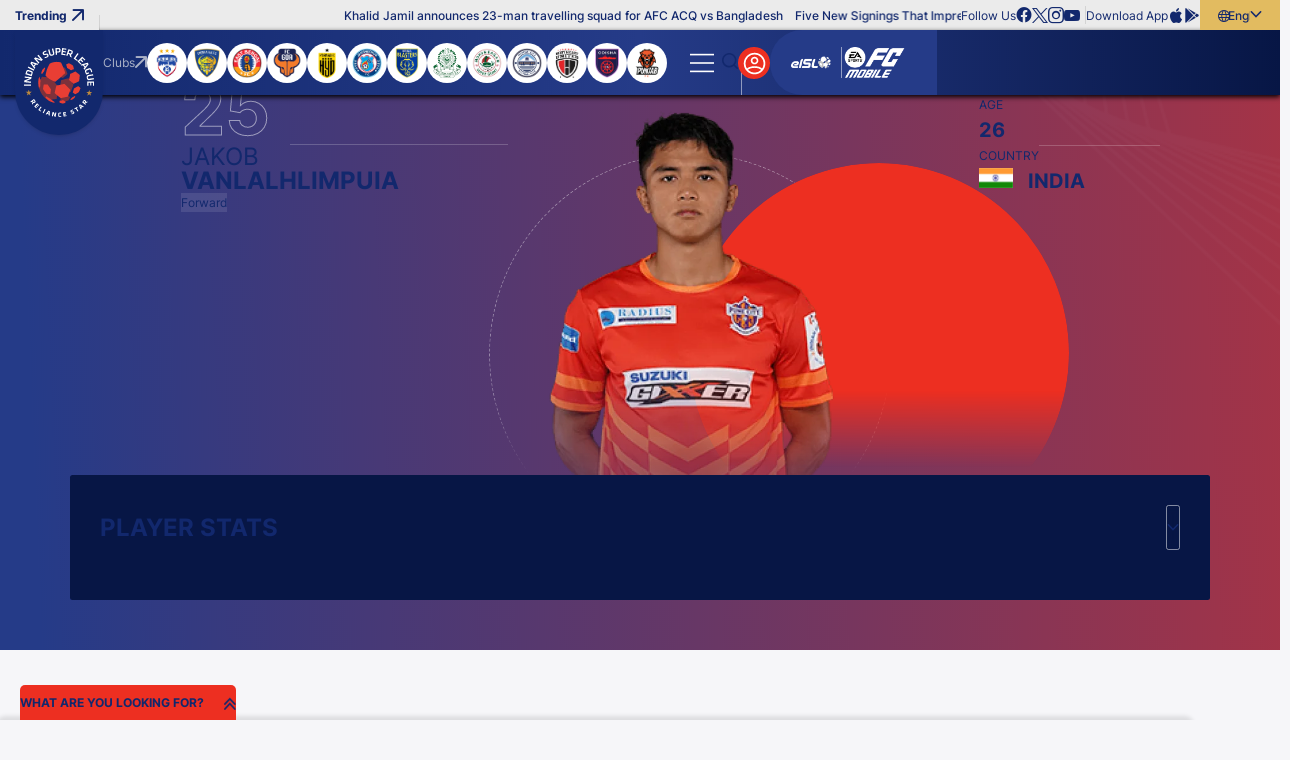

--- FILE ---
content_type: text/html; charset=utf-8
request_url: https://www.indiansuperleague.com/players/forward-58036-jakob-vanlalhlimpuia-profile
body_size: 92090
content:
<!doctype html><html data-n-head-ssr lang="en" data-n-head="%7B%22lang%22:%7B%22ssr%22:%22en%22%7D%7D"><head ><meta data-n-head="ssr" charset="utf-8"><meta data-n-head="ssr" http-equiv="x-ua-compatible" content="ie=edge"><meta data-n-head="ssr" name="viewport" content="width=device-width, initial-scale=1,maximum-scale=1,viewport-fit=cover"><meta data-n-head="ssr" name="msapplication-TileColor" content="#da532c"><meta data-n-head="ssr" name="msapplication-config" content="/static-assets/favicons/browserconfig.xml"><meta data-n-head="ssr" name="theme-color" content="#ffffff"><meta data-n-head="ssr" property="fb:pages" content=""><meta data-n-head="ssr" property="fb:app_id" content="848945820268421"><meta data-n-head="ssr" name="description" content="Jakob Vanlalhlimpuia plays for the {{CLUBNAME}} team in ISL. Know his profile and stats on the official Indian Super League website."><meta data-n-head="ssr" property="og:site_name" content=""><meta data-n-head="ssr" name="twitter:card" content="summary_large_image"><meta data-n-head="ssr" name="twitter:title" content="Jakob Vanlalhlimpuia - Indian Super League"><meta data-n-head="ssr" name="twitter:description" content="Jakob Vanlalhlimpuia plays for the {{CLUBNAME}} team in ISL. Know his profile and stats on the official Indian Super League website."><meta data-n-head="ssr" name="twitter:url" content="https://www.indiansuperleague.com//players/forward-58036-jakob-vanlalhlimpuia"><meta data-n-head="ssr" name="twitter:image" content="https://www.indiansuperleague.com/static-assets/images/default-social-share.jpg?v=100.72"><meta data-n-head="ssr" property="og:type" content="website"><meta data-n-head="ssr" property="og:title" content="Jakob Vanlalhlimpuia - Indian Super League"><meta data-n-head="ssr" property="og:description" content="Jakob Vanlalhlimpuia plays for the {{CLUBNAME}} team in ISL. Know his profile and stats on the official Indian Super League website."><meta data-n-head="ssr" property="og:url" content="https://www.indiansuperleague.com//players/forward-58036-jakob-vanlalhlimpuia"><meta data-n-head="ssr" property="og:image:alt" content="Jakob Vanlalhlimpuia plays for the {{CLUBNAME}} team in ISL. Know his profile and stats on the official Indian Super League website."><meta data-n-head="ssr" property="og:image:width" content="1200px"><meta data-n-head="ssr" property="og:image:height" content="1200px"><meta data-n-head="ssr" property="og:image" content="https://www.indiansuperleague.com/static-assets/images/default-social-share.jpg?v=100.72"><meta data-n-head="ssr" property="og:image:secure_url" content="https://www.indiansuperleague.com/static-assets/images/default-social-share.jpg?v=100.72"><meta data-n-head="ssr" name="apple-itunes-app" content="app-id=924459452"><meta data-n-head="ssr" property="al:ios:app_store_id" content="924459452"><meta data-n-head="ssr" property="al:ios:url" content="https://www.indiansuperleague.com//players/forward-58036-jakob-vanlalhlimpuia"><meta data-n-head="ssr" property="al:android:url" content="https://www.indiansuperleague.com//players/forward-58036-jakob-vanlalhlimpuia"><title>Jakob Vanlalhlimpuia - Indian Super League</title><link data-n-head="ssr" rel="apple-touch-icon" sizes="180x180" href="/static-assets/favicons/apple-touch-icon.png?v=100.72"><link data-n-head="ssr" rel="icon" type="image/png" sizes="32x32" href="/static-assets/favicons/favicon-32x32.png?v=100.72"><link data-n-head="ssr" rel="icon" type="image/png" sizes="16x16" href="/static-assets/favicons/favicon-16x16.png?v=100.72"><link data-n-head="ssr" rel="manifest" href="/static-assets/favicons/site.webmanifest?v=100.72"><link data-n-head="ssr" rel="mask-icon" href="/static-assets/favicons/safari-pinned-tab.svg?v=100.72" color="#e50695"><link data-n-head="ssr" rel="shortcut icon" href="/static-assets/favicons/favicon.ico?v=100.72"><link data-n-head="ssr" rel="icon" type="image/png" sizes="192x192" href="/static-assets/favicons/android-chrome-192x192.png?v=103.19"><link data-n-head="ssr" rel="canonical" href="https://www.indiansuperleague.com//players/forward-58036-jakob-vanlalhlimpuia"><style data-n-head="ssr" type="text/css">:root{--primary: hsl(4 85% 53%);--hsl-primary: 4 85% 53%;--primary-light: hsl(4 88% 62%);--hsl-primary-light: 4 88% 62%;--secondary: hsl(227 57% 34%);--hsl-secondary: 227 57% 34%;--secondary-light: hsl(226 71% 25%);--hsl-secondary-light: 226 71% 25%;--secondary-medium: hsl(234 87% 19%);--hsl-secondary-medium: 234 87% 19%;--secondary-dark: hsl(226 81% 15%);--hsl-secondary-dark: 226 81% 15%;--accent: hsl(42 69% 63%);--hsl-accent: 42 69% 63%;--accent-light: hsl(43 69% 75%);--hsl-accent-light: 43 69% 75%;--sky: hsl(220 76% 60%);--hsl-sky: 220 76% 60%;--sky-dark: hsl(206 82% 63%);--hsl-sky-dark: 206 82% 63%;--neutral: hsl(237 21% 20%);--hsl-neutral: 237 21% 20%;--dark-grey: hsl(230 3% 58%);--hsl-dark-grey: 230 3% 58%;--grey: hsl(0 0% 92%);--hsl-grey: 0 0% 92%;--light-grey: hsl(240 23% 97%);--hsl-light-grey: 240 23% 97%;--mid-grey: hsl(0 0% 71%);--hsl-mid-grey: 0 0% 71%;--medium-grey: hsl(0 0% 96%);--hsl-medium-grey: 0 0% 96%;--patch-gray: hsl(0 0% 100%);--hsl-patch-gray: 0 0% 100%;--black: hsl(0 0% 0%);--hsl-black: 0 0% 0%;--white: hsl(0 0% 100%);--hsl-white: 0 0% 100%;--error: hsl(0 100% 60%);--hsl-error: 0 100% 60%;--success: hsl(120 77% 41%);--hsl-success: 120 77% 41%;--warning: hsl(46 99% 59%);--hsl-warning: 46 99% 59%;--shimmer-light: hsl(0 0% 95%);--hsl-shimmer-light: 0 0% 95%;--shimmer-dark: hsl(0 0% 67%);--hsl-shimmer-dark: 0 0% 67%;--back-drop: hsl(226 100% 7%);--hsl-back-drop: 226 100% 7%;--club-primary: hsl(227 57% 34%);--hsl-club-primary: 227 57% 34%;--club-secondary: hsl(4 85% 53%);--hsl-club-secondary: 4 85% 53%;--club-varient: hsl(4 87% 62%);--hsl-club-varient: 4 87% 62%;--club-accent: hsl(44 69% 63%);--hsl-club-accent: 44 69% 63%;--club-list-gredient: hsl(0 0% 0%);--hsl-club-list-gredient: 0 0% 0%;--light-silver: hsl(0 0% 85%);--hsl-light-silver: 0 0% 85%;--accent-100: hsl(44 74% 47%);--hsl-accent-100: 44 74% 47%;--accent-200: hsl(43 84% 39%);--hsl-accent-200: 43 84% 39%;--accent-300: hsl(44 92% 25%);--hsl-accent-300: 44 92% 25%;--accent-400: hsl(43 94% 21%);--hsl-accent-400: 43 94% 21%;--base-font-size: 62.5%;--container-max-width: 100%;--content-width: var(--window-inner-width);--vh: 1vh;--vw: 1vw;--window-inner-height: calc(var(--vh, 1vh) * 100);--window-inner-width: calc(var(--vw, 1vw) * 100);--container-white-space: calc((var(--window-inner-width) - var(--container-max-width)) / 2);--container-white-space-neg: calc(-1 * ((var(--window-inner-width) - var(--container-max-width)) / 2));--space-0: 0rem;--space-0-neg: 0rem;--space-1: 0.5rem;--space-1-neg: -0.5rem;--space-2: 1rem;--space-2-neg: -1rem;--space-3: 1.5rem;--space-3-neg: -1.5rem;--space-4: 2rem;--space-4-neg: -2rem;--space-5: 2.5rem;--space-5-neg: -2.5rem;--space-6: 3rem;--space-6-neg: -3rem;--space-7: 3.5rem;--space-7-neg: -3.5rem;--space-8: 4rem;--space-8-neg: -4rem;--space-9: 4.5rem;--space-9-neg: -4.5rem;--space-10: 5rem;--space-10-neg: -5rem;--space-11: 5.5rem;--space-11-neg: -5.5rem;--space-12: 6rem;--space-12-neg: -6rem;--space-13: 6.5rem;--space-13-neg: -6.5rem;--space-14: 7rem;--space-14-neg: -7rem;--space-15: 7.5rem;--space-15-neg: -7.5rem;--space-16: 8rem;--space-16-neg: -8rem;--space-17: 8.5rem;--space-17-neg: -8.5rem;--space-18: 9rem;--space-18-neg: -9rem;--space-19: 9.5rem;--space-19-neg: -9.5rem;--space-20: 10rem;--space-20-neg: -10rem;--full-radius: 1rem;--half-radius: calc(var(--full-radius) / 2);--quarter-radius: calc(var(--half-radius) / 2);--circle-radius: 50%;--rounded-radius: 50vmax;--logo-width: 7.2rem;--lang-section-width: 8rem;--swiper-button-width: 3rem;--country-width: 12.5rem;--logo-height: 8.5rem;--header-top: 3rem;--header-bottom: 6.5rem;--header-height: calc(var(--header-top) + var(--header-bottom));--footer-bottom-height: 3rem;--footer-top-height: 5rem;--site-nav-top: 5rem;--promo-height: 15rem;--club-size: 12.3rem;--quicklink-head-height: 4rem;--quicklink-body-height: 6.5rem;--quicklink-height: calc(var(--quicklink-head-height) + var(--quicklink-body-height));--secondary-header-height: 4rem;--input-height: 4.5rem;--breadcrumb-height: 8rem;--modal-head-height: 7rem;--modal-body-height: calc(var(--window-inner-height) - var(--modal-head-height));--sticky-scores: 5rem;--21by9-ratio: 0.4285;--extra-video-space: 5rem;--showcase-video-space: calc(var(--window-inner-width) + var(--extra-video-space));--scorestrip-toggle-height: 4rem;--filter-height: 7rem;--timeline-progressbar-width: 25%;--timeline-height: 13rem;--z-site: -1;--z-negative: -1;--z-listing: 1;--z-showcase-content: 1;--z-quick-menu: 3;--z-club-logo: 1;--z-country: 1;--z-reaction: 2;--z-header-icon: 3;--z-header: 17;--z-lang: 3;--z-over-menu: 4;--z-hamburger: 5;--z-dropdown: 5;--z-secondary-header: 4;--z-breadcrumb: 3;--z-breadcrumb-neg: -1;--z-step: 1;--z-modal: 30;--z-login-bg: 1;--z-poll-body: 1;--z-select: 2;--z-subul: 2;--z-home-standing: 5;--z-home-showcase: -1;--z-bg-pattern: 1;--z-bg-pattern-neg: -2;--z-footer: 2;--z-component-pattern: 2;--z-profile-player: 2;--z-loader: 2;--z-strip: 2;--z-open-strip: 4;--z-strip-modal: 3;--z-fixtures-page-btn: 1;--z-sticky-match: 9;--z-sticky-tab: 7;--z-timeline: 15;--z-tooltip: 5;--z-timeline-symbol: 6;--z-event-common-symbol: 9;--z-timeline-tooltip: 10;--z-timeline-progressbar: 20;--z-squad-pattern: 1;--z-players-modal: 20;--z-filter: 4;--z-writeup: 18;--z-masthead: 2;--z-scrolltop: 4;--z-scorestrip-active: 3;--z-listing-head: 2;--z-card-info: 2;--z-gradient-live: 1;--z-takeover-content: 2;--z-sticky-team: 10;--z-masthead-logo: 2;--z-stats-nav-link: 2;--z-home-stats: 1;--z-home-stats-bg-before: -1;--z-home-stats-bg-after: -2;--z-info-section: 2;--z-home-btn: 1;--z-search-head: 10;--z-sticky-head: 2;--z-sync-cal: 2;--z-default: 1;--z-nivia-plus-hover: 2}@media only screen and (max-width: 768px){:root{-webkit-text-size-adjust:none}}@media(min-width: 768px){:root{--container-max-width: 72rem;--quicklink-head-height: 3.5rem;--quicklink-body-height: 6rem;--secondary-header-height: 5rem;--logo-width: 8.8rem;--logo-height: 10.5rem;--sticky-scores: 8rem;--scorestrip-toggle-height: 2.5rem}}@media(min-width: 992px){:root{--container-max-width: 96rem;--club-size: 15rem}}@media(min-width: 1200px){:root{--container-max-width: 114rem}}@media(min-width: 1600px){:root{--container-max-width: 144rem}}@font-face{font-family:inter;src:local("Inter-Regular"),url("/static-assets/build/fonts/Inter-Regular?v=10797872#iefix") format("embedded-opentype"),url("/static-assets/build/fonts/Inter-Regular.woff2?v=10797872") format("woff2"),url("/static-assets/build/fonts/Inter-Regular.woff?v=10797872") format("woff"),url("/static-assets/build/fonts/Inter-Regular.ttf?v=10797872") format("truetype"),url("/static-assets/build/fonts/Inter-Regular.svg#?v=10797872inter") format("svg");font-weight:400;font-style:normal;font-display:swap}@font-face{font-family:inter;src:local("Inter-Medium"),url("/static-assets/build/fonts/Inter-Medium?v=10797872#iefix") format("embedded-opentype"),url("/static-assets/build/fonts/Inter-Medium.woff2?v=10797872") format("woff2"),url("/static-assets/build/fonts/Inter-Medium.woff?v=10797872") format("woff"),url("/static-assets/build/fonts/Inter-Medium.ttf?v=10797872") format("truetype"),url("/static-assets/build/fonts/Inter-Medium.svg#?v=10797872inter") format("svg");font-weight:500;font-style:normal;font-display:swap}@font-face{font-family:inter;src:local("Inter-Bold"),url("/static-assets/build/fonts/Inter-Bold?v=10797872#iefix") format("embedded-opentype"),url("/static-assets/build/fonts/Inter-Bold.woff2?v=10797872") format("woff2"),url("/static-assets/build/fonts/Inter-Bold.woff?v=10797872") format("woff"),url("/static-assets/build/fonts/Inter-Bold.ttf?v=10797872") format("truetype"),url("/static-assets/build/fonts/Inter-Bold.svg#?v=10797872inter") format("svg");font-weight:700;font-style:normal;font-display:swap}@font-face{font-family:"waf-font-icon";src:url("/static-assets/build/fonts/waf-font-icon.eot?v=10797872");src:url("/static-assets/build/fonts/waf-font-icon.eot?v=10797872#iefix") format("embedded-opentype"),url("/static-assets/build/fonts/waf-font-icon.woff2?v=10797872") format("woff2"),url("/static-assets/build/fonts/waf-font-icon.woff?v=10797872") format("woff"),url("/static-assets/build/fonts/waf-font-icon.ttf?v=10797872") format("truetype"),url("/static-assets/build/fonts/waf-font-icon.svg?v=10797872#waf-font-icon") format("svg");font-weight:normal;font-style:normal;font-display:swap}@keyframes shimmerAnimation{100%{transform:translateX(100%)}}@keyframes marquee{100%{transform:translateX(-100%)}}@keyframes slideOverlayIn{0%{opacity:1;transform:translateY(100%)}100%{opacity:1;transform:translateY(0)}}@keyframes fading{100%{opacity:1}}@keyframes rotate{100%{transform:rotate(360deg)}}@keyframes rotateRev{100%{transform:rotate(-360deg)}}@keyframes gradient-bg{0%{background-position:0% center}50%{background-position:100% center}100%{background-position:0% center}}@keyframes zoombg{0%{left:-20%}100%{left:-10%}}@keyframes opennow{0%{transform:translateY(-0.3rem)}100%{transform:translateY(0.3rem)}}@keyframes opennowleft{0%{transform:translateX(-0.3rem)}100%{transform:translateX(0.3rem)}}@keyframes confetti-slow{0%{transform:translate3d(0, 0, 0) rotateX(0) rotateY(0)}100%{transform:translate3d(25px, 105vh, 0) rotateX(360deg) rotateY(180deg)}}@keyframes confetti-medium{0%{transform:translate3d(0, 0, 0) rotateX(0) rotateY(0)}100%{transform:translate3d(100px, 105vh, 0) rotateX(100deg) rotateY(360deg)}}@keyframes confetti-fast{0%{transform:translate3d(0, 0, 0) rotateX(0) rotateY(0)}100%{transform:translate3d(-50px, 105vh, 0) rotateX(10deg) rotateY(250deg)}}.waf-player .card-skills,.header-wrap .secondary-submenu button.nav-anchor::after{font-size:0.8rem}.waf-player .card-bio-wrap .card-action .btn-text,.club-name{font-size:1rem;font-weight:700}.error-msg,.success-msg,.resend-otp .timer,.waf-breadcrumb .breadcrumb-item:not(:first-child)::before,sub,sup{font-size:1rem}.waf-player .card-label,.waf-player .preview-swiper .card-name .name,.waf-select-box .select-list .list-item,.footer-middle-wrap .footer-nav-anchor,.footer-nav-anchor,.waf-breadcrumb .breadcrumb-item span{font-size:1.2rem;font-weight:400}.jersey-name,.filter-section .btn-more,.footer-bottom-wrap .text,.waf-poll .progress-count,.header-top .article-title,.btn-lang,.list-wrap .btn,.header-wrap .nav-anchor{font-size:1.2rem;font-weight:500}.form-mail .btn-verify,.quicklink-section .accordion-btn::before,.waf-select-box .selected-title .title,.waf-select-box .selected-title .sub-title,.filter-section .more-filters .head .title,.footer-link-label,.client-title,.client-sub-title,.header-top .waf-showcase::before,.btn-outline{font-size:1.2rem;font-weight:700}.waf-player .player-stats-title,.player-profile .player-stats-title,.form-sub-title,.control-label,.content-sub-title,.resend-otp .text,.filter-section .btn-more .btn-text::after,.footer-top-wrap .footer-nav-anchor,.footer-link-item-social .footer-anchor,.footer-link-facebook .footer-anchor,.footer-link-youtube .footer-anchor,.footer-link-tiktok .footer-anchor,.footer-link-whatsapp .footer-anchor,.footer-link-twitter .footer-anchor,.footer-link-instagram .footer-anchor,.footer-link-linkedin .footer-anchor,.footer-link-copylink .footer-anchor,.footer-link-android .footer-anchor,.footer-link-ios .footer-anchor,.client-three .client-title,.btn-text,.club-site-label,.waf-head .head-tab a,small,label,h6,body{font-size:1.2rem}.form-actions .content,.mobile-number .form-control::placeholder{font-size:1.4rem;font-weight:400}.selected-title>.btn-text,.list-item .btn-text,.waf-poll .radio-container .text,.waf-poll .poll-count .text{font-size:1.4rem;font-weight:500}.waf-player .card-text,.resend-otp .otp,.club-label,.quicklink-section .quicklink-text,.table .text,.filter-section .more-filters .footer .btn-applyfilter,.btn-site,.btn-fill{font-size:1.4rem;font-weight:700}.waf-player .stats-listing .has-graph .player-stats-title,.client-two .client-title,.search-input-wrap .search-item,.search-label,h5{font-size:1.4rem}.form-dob .text,.waf-select-box .selected-title{font-size:1.6rem;font-weight:700}.waf-player .card-bio .card-content,.form-group .title,.client-one .client-title,.search-input,.promo-anchor,big,h4{font-size:1.6rem}.waf-player .card-name .name{font-size:1.8rem;font-weight:400}.mobile-number .form-control,.modal-title{font-size:1.8rem;font-weight:500}.waf-player .card-name .lname,.form-title,.form-actions .title,.content-title,.quicklink-section .accordion-title{font-size:1.8rem;font-weight:700}.otp-wrap .form-control,h3{font-size:1.8rem}.waf-player .card-bio-title,.modal-head .btn-back,.waf-poll .poll-head .title{font-size:2rem;font-weight:700}h2{font-size:2rem}.waf-head .title{font-size:2.2rem;font-weight:700}.waf-player .player-stats-value,.player-profile .player-stats-value{font-size:2.6rem;font-weight:700}.jersey-number{font-size:3rem;font-weight:700}h1{font-size:3.6rem}.waf-player .card-number{font-size:5rem;font-weight:700}.waf-player .preview-swiper .card-action,.quicklink-section .accordion-btn .btn-text,.filter-section .btn-more .btn-text,.footer-link-item-social .footer-anchor-text,.cookie-block .close-btn,.btn-hamburger .btn-text,.logo-text,.promo-text{font-size:0}.waf-poll .progress-bar-holder,.waf-poll .progress-bar{background-color:hsl(var(--hsl-primary)/0.5)}.form-mail .btn-verify,.checkbox-container input[type=checkbox]:checked~.checkmark::after,.list-item.active::before,.list-item.active,.m-header .login-section .list-wrap>:first-child,.list-wrap .btn.active .btn-text,.header-wrap .active>.nav-anchor,.header-wrap .secondary-submenu .nav-anchor[aria-expanded=true],.btn-outline{color:var(--primary)}.club-item input[type=checkbox]:checked~.checkmark,.quicklink-section .accordion-btn,.waf-select-box .select-list .list-item.active,.filter-section .more-filters .waf-select-box .title,.waf-poll .poll-count.lead .progress-count,.waf-poll .progress-bar,.btn-login,.header-wrap .active>.nav-anchor::before,.header-wrap button.nav-anchor::before,.header-wrap button.nav-anchor~.sub-ul::after,.scroll-top .scroll-top-btn,.waf-component.waf-loader .loader,.filter-section .more-filters .footer .btn-applyfilter,.btn-site,.btn-fill{background-color:var(--primary)}.waf-poll .form-radio-input:checked~.radiomark:after{color:var(--primary-light)}.waf-poll .progress-count{background-color:var(--primary-light)}.table tr:nth-child(even){background-color:hsl(var(--hsl-secondary)/0.1)}.form-actions,.form-actions .btn-outline,.select-list,.otp-wrap .form-control,.modal-body-wrap,.header-wrap .secondary-submenu button.nav-anchor{color:var(--secondary)}.waf-login,.waf-complete-profile,.waf-profile,.table thead,.table-head,.table-head .table-data,.waf-shape-head .waf-head::before,.waf-shape-head .article-head::before,.waf-shape-head.waf-video-page::after,.header-wrap .site-nav-top{background-color:var(--secondary)}.client-section::after,.client-list.v-divider::after,.client-list.divider::before{background-color:hsl(var(--hsl-secondary-light)/0.1)}.swiper-button-next.swiper-button-disabled::after,.swiper-button-prev.swiper-button-disabled::after{color:hsl(var(--hsl-secondary-light)/0.4)}.swiper-button-next,.swiper-button-prev,.filter-section .more-filters .footer .btn-resetfilter,.footer-link-item-social .footer-anchor,.footer-link-facebook .footer-anchor,.footer-link-youtube .footer-anchor,.footer-link-tiktok .footer-anchor,.footer-link-whatsapp .footer-anchor,.footer-link-twitter .footer-anchor,.footer-link-instagram .footer-anchor,.footer-link-linkedin .footer-anchor,.footer-link-copylink .footer-anchor,.footer-link-android .footer-anchor,.footer-link-ios .footer-anchor,.client-title,.client-sub-title,body,a,button{color:var(--secondary-light)}.footer-middle-wrap,.cookie-block .btn-site,.cookie-block .btn-site:hover,.logo{background-color:var(--secondary-light)}.quicklink-section .quicklink-item:nth-child(even),.waf-select-box .selected-title .title::before,.waf-select-box .select-list .list-item:not(:last-child)::before{background-color:hsl(var(--hsl-secondary-dark)/0.1)}.quicklink-section .quicklink-item,.quicklink-section .quicklink-item::before{background-color:hsl(var(--hsl-secondary-dark)/0.2)}.waf-player .card-bio-modal{background-color:hsl(var(--hsl-secondary-dark)/0.7)}.modal-window.modal-takeover-banner,.cookie-block{background-color:hsl(var(--hsl-secondary-dark)/0.8)}.waf-player .preview-swiper .card-name .name,.waf-player .form-select-box .select-list .btn-text,.player-profile .form-select-box .select-list .btn-text,.quicklink-section .quicklink-text,.modal-window.modal-takeover-banner .btn-close::after,.filter-section .more-filters .waf-select-box .title,.footer-bottom-wrap .text,.cookie-block .title{color:var(--secondary-dark)}.waf-player .player-stats-wrapper,.player-profile .player-stats-wrapper,.modal-window,.footer-top-wrap,.search-input-wrap,.search-input-wrap .search-list,.partner-section{background-color:var(--secondary-dark)}.form-sub-title,.radio-container input[type=radio]:checked~.text,.link-text,.resend-otp .otp,.club-label,.waf-breadcrumb .breadcrumb-item span,.btn-hamburger::after{color:var(--accent)}.radio-container input[type=radio]:checked~.radiomark:after,.filter-section .btn-more,.filter-section .more-filters .head,.footer-bottom-wrap,.cookie-block .cookie-wrap,.btn-lang,.btn-outline:hover,.filter-section .more-filters .footer .btn-applyfilter:hover,.btn-site:hover,.btn-fill:hover{background-color:var(--accent)}.btn-outline:hover,.filter-section .more-filters .footer .btn-applyfilter:hover,.btn-site:hover,.btn-fill:hover{color:var(--neutral)}.btn-outline:disabled,.disabled.btn-outline,.filter-section .more-filters .footer .btn-applyfilter:disabled,.btn-site:disabled,.btn-fill:disabled,.filter-section .more-filters .footer .disabled.btn-applyfilter,.disabled.btn-site,.disabled.btn-fill{background-color:hsl(var(--hsl-dark-grey)/0.5)}.club-site-label{color:var(--grey)}.m-header .promo-section,.m-header .login-section .list-wrap,.header-top,.header-top .waf-showcase::before,.header-top .layout-wrapper::before,.list-wrap{background-color:var(--grey)}.search-label{color:hsl(var(--hsl-light-grey)/0.4)}.search-input{color:var(--light-grey)}.form-actions,.header-wrap .site-nav,.waf-row-grey-bg-list,body{background-color:var(--light-grey)}.m-header .nav-link:not(:last-child)::after,.header-top .layout-wrapper::after{background-color:hsl(var(--hsl-black)/0.1)}.btn-outline:disabled,.disabled.btn-outline,.filter-section .more-filters .footer .btn-applyfilter:disabled,.btn-site:disabled,.btn-fill:disabled,.filter-section .more-filters .footer .disabled.btn-applyfilter,.disabled.btn-site,.disabled.btn-fill{color:hsl(var(--hsl-black)/0.5)}[class^=img-] img[alt]{color:hsl(var(--hsl-black)/0.7)}select option,.loadmore{color:var(--black)}.article-list .social-items,.article-list .social-wrap .close,.m-header .login-section .list-wrap .btn:not(:last-child)::before{background-color:var(--black)}.waf-player .card-skills,.waf-player .stats-item,.player-profile .stats-item,.search-input-wrap .search-item:hover{background-color:hsl(var(--hsl-white)/0.1)}.seperator{color:hsl(var(--hsl-white)/0.2)}.content-badge,.club-item .checkmark,.waf-row-club-video .waf-body::after,.waf-row-club-photo .waf-body::after,.waf-row-home-video .waf-body::after,.waf-row-home-news .waf-body::after,.waf-row-home-photo .waf-body::after,.waf-row-club-video .waf-listing .article-list::after,.waf-row-club-photo .waf-listing .article-list::after,.waf-row-home-video .waf-listing .article-list::after,.waf-row-home-news .waf-listing .article-list::after,.waf-row-home-photo .waf-listing .article-list::after{background-color:hsl(var(--hsl-white)/0.2)}.footer-nav-anchor{color:hsl(var(--hsl-white)/0.5)}.swiper-button-next.swiper-button-disabled,.swiper-button-prev.swiper-button-disabled,.btn-hamburger:before,.partner-section .item:not(:last-child)::after{background-color:hsl(var(--hsl-white)/0.5)}.form-otp .text,.resend-otp .timer{color:hsl(var(--hsl-white)/0.6)}.swiper-pagination-bullet{background-color:hsl(var(--hsl-white)/0.6)}.waf-breadcrumb .breadcrumb-item:last-child span{color:hsl(var(--hsl-white)/0.7)}.control-label,.content-sub-title,.waf-row-club-video .waf-listing .article-meta .meta,.waf-row-club-photo .waf-listing .article-meta .meta,.waf-row-home-video .waf-listing .article-meta .meta,.waf-row-home-news .waf-listing .article-meta .meta,.waf-row-home-photo .waf-listing .article-meta .meta{color:hsl(var(--hsl-white)/0.8)}.select-list{background-color:hsl(var(--hsl-white)/0.8)}.swiper-button-next.swiper-button-disabled,.swiper-button-prev.swiper-button-disabled,.waf-player,.waf-player .card-info-wrapper,.waf-player .card-info-wrapper a,.waf-player .card-info-wrapper button,.waf-player .card-bio-modal .close,.waf-player .card-bio-modal .close span,.waf-player .card-bio-modal .close::after,.waf-player .swiper-button-next,.waf-player .swiper-button-prev,.waf-player .swiper-button-disabled::after,.waf-player .player-stats-wrapper,.player-profile .player-stats-wrapper,.waf-login,.waf-complete-profile,.waf-profile,.form-control,.form-mail .check,.global-msg .message::marker,.selected-title,.mobile-number .form-control,.otp-wrap .check,.club-item input[type=checkbox]:checked~.checkmark::after,.quicklink-section .accordion-btn::before,.quicklink-section .accordion-btn::after,.modal-head .btn-close::after,.modal-head .btn-back,.modal-head .btn-back::before,.waf-select-box .select-list .list-item.active,.filter-section .more-filters .selected-title .title,.filter-section .more-filters .footer .btn-applyfilter .btn-text,.table thead,.table .text,.footer-middle-wrap .footer-nav-anchor,.footer-link-label,.article-list .social-share .icon-b-close::before,.article-list .social-icon::before,.waf-poll .poll-head .title,.waf-poll .radio-container .text,.waf-poll .radiomark::after,.waf-poll .poll-count .text,.waf-poll .progress-count,.cookie-block .btn-site:hover,.waf-shape-head .waf-head .title,.waf-shape-head .article-head .title,.waf-breadcrumb .breadcrumb-item:not(:first-child)::before,.btn-search .btn-text::before,.btn-login .close-icon::before,.search-input-wrap .search-list,.header-wrap button.nav-anchor[aria-expanded=true],.waf-head .head-tab a,.scroll-top .scroll-top-btn::after,.waf-row-club-video .waf-head .title,.waf-row-club-photo .waf-head .title,.waf-row-home-video .waf-head .title,.waf-row-home-news .waf-head .title,.waf-row-home-photo .waf-head .title,.waf-row-club-video .waf-head .head-tab a,.waf-row-club-photo .waf-head .head-tab a,.waf-row-home-video .waf-head .head-tab a,.waf-row-home-news .waf-head .head-tab a,.waf-row-home-photo .waf-head .head-tab a,.waf-row-club-video .waf-listing .article-content,.waf-row-club-photo .waf-listing .article-content,.waf-row-home-video .waf-listing .article-content,.waf-row-home-news .waf-listing .article-content,.waf-row-home-photo .waf-listing .article-content,.waf-row-club-video .waf-listing .article-content a,.waf-row-club-photo .waf-listing .article-content a,.waf-row-home-video .waf-listing .article-content a,.waf-row-home-news .waf-listing .article-content a,.waf-row-home-photo .waf-listing .article-content a,.club-page .waf-row-club-showcase .dependancy-wrapper .accordion-btn .btn-text,.club-page .waf-showcase .waf-scorestrip .head-tab a,.club-page .waf-row-club-video .waf-listing .head-tab a,.club-page .waf-row-club-photo .waf-listing .head-tab a,.filter-section .more-filters .footer .btn-applyfilter,.btn-site,.btn-fill{color:var(--white)}.swiper-button-next,.swiper-button-prev,.waf-player .preview-swiper .card-name,.form-banner,.form-mail .btn-verify,.checkmark,.otp-wrap .form-control,.quicklink-section,.quicklink-section .accordion-body,.modal-window.modal-takeover-banner .btn-close,.modal-body-wrap,.waf-select-box,.waf-select-box .select-box-wrap,.filter-section .more-filters .footer,.footer-wrap,.footer-middle-wrap .footer-link:not(:last-child)::after,.footer-link-item-social .footer-anchor,.footer-link-facebook .footer-anchor,.footer-link-youtube .footer-anchor,.footer-link-tiktok .footer-anchor,.footer-link-whatsapp .footer-anchor,.footer-link-twitter .footer-anchor,.footer-link-instagram .footer-anchor,.footer-link-linkedin .footer-anchor,.footer-link-copylink .footer-anchor,.footer-link-android .footer-anchor,.footer-link-ios .footer-anchor,.waf-component.waf-loader,.waf-row-white-bg-list,.club-page .waf-row-club-video .waf-listing .head-tab a:after,.club-page .waf-row-club-photo .waf-listing .head-tab a:after,.club-page .secondary-header .nav-link .sub-ul{background-color:var(--white)}.error-msg,.error .message{color:var(--error)}.form-mail.error .check,.otp-wrap.error .check,.header-top .article-title::before{background-color:var(--error)}.success-msg{color:var(--success)}.form-mail.success .check,.otp-wrap.success .check{background-color:var(--success)}.filter-section .more-filters,.filter-section .more-filters .footer .btn-resetfilter,.img-box{background-color:var(--shimmer-light)}.club-page .waf-standings .table-row.highlight::after{background-color:hsl(var(--hsl-club-primary)/0.2)}.waf-player .card-bio-modal .close,.club-page .waf-row-club-video .waf-listing .head-tab a:after,.club-page .waf-row-club-photo .waf-listing .head-tab a:after,.club-page .secondary-header .nav-link .sub-ul .nav-text,.club-page .secondary-header .nav-link .sub-ul .active .nav-text{color:var(--club-primary)}.club-page .waf-row-club-showcase .dependancy-wrapper .accordion-btn,.club-page .waf-listing .head-tab a:after,.club-page .waf-squad .head-tab a:after,.club-page .waf-standings.waf-club-standings .head-tab a:after,.club-page .waf-showcase .waf-scorestrip .head-tab a:after,.club-page .waf-showcase .waf-standings .head-tab a:after,.club-page .secondary-header,.club-page .secondary-header .nav-link{background-color:var(--club-primary)}.club-page .waf-row-club-showcase .article-content{background-color:hsl(var(--hsl-club-secondary)/0.7)}.club-page .waf-listing .head-tab a,.club-page .waf-squad .head-tab a,.club-page .waf-standings.waf-club-standings .head-tab a{color:var(--club-secondary)}.waf-player .card-info-thumbnail::before,.waf-player .card-bio-wrap .card-action,.club-page .waf-team .card-content,.club-page .waf-row-club-showcase .dependancy-wrapper .accordion-btn[aria-expanded=true]{background-color:var(--club-secondary)}.waf-player .swiper-button-next,.waf-player .swiper-button-prev,.mobile-number .selected-title,.search-input,.waf-row-club-video .waf-listing .article-content,.waf-row-club-photo .waf-listing .article-content,.waf-row-home-video .waf-listing .article-content,.waf-row-home-news .waf-listing .article-content,.waf-row-home-photo .waf-listing .article-content{background-color:rgba(0,0,0,0)}.waf-player,.waf-player .card-info-wrapper,.waf-player .card-info-thumbnail,.waf-player .preview-swiper .card-item,.waf-player .stats-item,.form-banner .pattern,.form-select-box,.form-list,.form-mail,.form-mail .form-element,.mobile-number-wrapper,.otp-wrap,.jersey-view,.quicklink-section .quicklink-item,.quicklink-section .accordion-btn,.modal-window.modal-takeover-banner .modal-body,.waf-select-box,.waf-select-box .selected-title,.waf-select-box .selected-title .title,.waf-select-box .select-list .list-item,.filter-section .btn-more,.table tr,.footer-top-wrap,.footer-middle-wrap .footer-link,.client-section,.client-list,.waf-poll,.waf-poll .poll-count,.waf-poll .waf-body,.cookie-block .cookie-wrap,.waf-shape-head .waf-head,.waf-shape-head .article-head,.waf-shape-head.waf-video-page,.waf-breadcrumb,.m-header .login-section .list-wrap .btn,.header-top .waf-showcase,.header-top .layout-wrapper,.lang-section,.btn-lang,.partner-section .item,.partner-section .item:not(:last-child),.partner-section .list-wrap .btn,.header-wrap .nav-link,.header-wrap .active>.nav-anchor,.header-wrap button.nav-anchor,[class^=img-],.scroll-top .scroll-top-btn,.waf-component.waf-loader .loader{position:relative}.otp-wrap .check,.footer-middle-wrap .footer-link:not(:last-child)::after,.btn-hamburger:before,.m-header .login-section .list-wrap .btn:not(:last-child)::before,.header-top .layout-wrapper::after,.header-wrap .active>.nav-anchor::before,.header-wrap button.nav-anchor::before{position:absolute;top:50%;translate:0 -50%}.waf-player .card-info-thumbnail::before,.m-header .nav-link:not(:last-child)::after{position:absolute;left:50%;translate:-50% 0}.scroll-top .scroll-top-btn::after{position:absolute;top:50%;left:50%;translate:-50% -50%}.waf-player::after,.form-banner .step,.form-list::after,.waf-select-box .select-box-wrap,.waf-poll::after,[class^=img-] img{position:absolute;top:0;left:0}.waf-player .card-number,.form-wrapper::after,.article-list .social-share-wrap,.partner-section .item:not(:last-child)::after{position:absolute;top:0;right:0}.waf-player .preview-swiper .card-name,.form-list::before,.waf-select-box .selected-title .title::before,.waf-select-box .select-list .list-item:not(:last-child)::before,.client-section::after,.waf-poll .progress-bar-holder,.waf-poll .progress-bar,.header-wrap button.nav-anchor~.sub-ul::after{position:absolute;bottom:0;left:0}.client-list.divider::before{position:absolute;right:0;bottom:0}.modal-body-wrap,.waf-select-box,.waf-select-box .select-list .list-item,.filter-section .more-filters .waf-select-box .title,.filter-section .more-filters .footer .btn-resetfilter,.waf-poll .radio-container,.waf-poll .progress-bar-holder,.waf-poll .progress-bar,.waf-poll .progress-count,.img-box,.waf-head .head-tab li,.scroll-top .scroll-top-btn,.btn-outline,.filter-section .more-filters .footer .btn-applyfilter,.btn-site,.btn-fill{border-radius:var(--half-radius)}.waf-player .card-bio,.waf-player .card-bio-wrap .card-action,.waf-player .player-stats-wrapper,.waf-player .selected-title,.form-control,.form-actions,.select-list,.filter-section .btn-more{border-radius:var(--quarter-radius)}.swiper-pagination-bullet,.waf-player .card-info-thumbnail::before,.waf-player .preview-swiper .card-thumbnail,.form-mail .check,.radio-container .radiomark,.radio-container .radiomark::after,.country-flag,.list-item.active::before,.otp-wrap .check,.jersey-view,.club-item .checkmark,.quicklink-section .quicklink-item::before,.modal-window.modal-takeover-banner .btn-close,.footer-link-item-social .footer-anchor,.footer-link-facebook .footer-anchor,.footer-link-youtube .footer-anchor,.footer-link-tiktok .footer-anchor,.footer-link-whatsapp .footer-anchor,.footer-link-twitter .footer-anchor,.footer-link-instagram .footer-anchor,.footer-link-linkedin .footer-anchor,.footer-link-copylink .footer-anchor,.footer-link-android .footer-anchor,.footer-link-ios .footer-anchor,.header-top .article-title::before,.btn-login,.btn-login .user-photo,.waf-component.waf-loader .loader{border-radius:50%}.header-wrap button.nav-anchor~.sub-ul::after,.loadmore{border-radius:50vmax}.waf-component.waf-listing,.waf-component.waf-fixtures-page{padding-top:var(--space-0)}.filter-section .more-filters .waf-select-box .title{margin-top:var(--space-1)}.radio-box-wrap{margin-top:var(--space-2)}.waf-select-box .selected-title .title,.waf-select-box .select-list .list-item{padding-top:var(--space-2)}.waf-poll .poll-body{padding-top:var(--space-3)}.waf-player .card-bio,.form-actions .btn-outline,.form-actions .btn-fill,.content-badge-list{margin-top:var(--space-4)}.waf-player .card-meta.meta-a{margin-top:var(--space-4-neg)}.waf-player .preview-swiper{padding-top:var(--space-5)}.form-body{margin-top:var(--space-6)}.filter-section .more-filters .head{padding-top:var(--space-6)}.waf-player .card-info-wrapper{margin-top:var(--space-6-neg)}.form-banner{padding-top:var(--space-12)}.header-top .article-title::before{margin-right:var(--space-1)}.waf-player .card-meta .country .image{margin-right:var(--space-2)}.header-top .layout-wrapper::before,.header-wrap .nav-link-list{padding-right:var(--space-2)}.waf-player .stats-listing .matches .player-stats-value::before,.waf-player .stats-listing .minutes .player-stats-value::before,.waf-player .stats-listing .goals-conceded .player-stats-value::before,.waf-player .stats-listing .assists .player-stats-value::before,.waf-player .stats-listing .fouls .player-stats-value::before,.waf-player .stats-listing .red-cards .player-stats-value::before,.waf-player .stats-listing .yellow-cards .player-stats-value::before,.waf-player .stats-listing .saves .player-stats-value::before,.row{margin-right:var(--space-2-neg)}.waf-player .card-meta-item,.search-input-wrap .search-item{padding-right:var(--space-3)}.global-msg{padding-right:var(--space-4)}.waf-player .player-stats-head .title,.player-profile .player-stats-head .title,.form-group .title,.custom-form .mobile-otp,.content-title,.jersey-name,.waf-component.quicklink-section,.waf-breadcrumb.waf-component,.header-top .waf-showcase,.header-top .article-title{margin-bottom:var(--space-0)}.control-label{margin-bottom:var(--space-1)}.client-sub-title{padding-bottom:var(--space-1)}.form-actions .content,.form-actions .btn-outline,.form-actions .btn-fill,.content-badge,h1,h2,h3,h4,h5,h6{margin-bottom:var(--space-2)}.waf-poll .poll-count{padding-bottom:var(--space-2)}.form-head,.global-msg,.filter-section .more-filters .waf-select-box:not(:last-child),.waf-poll .radio-container,.waf-poll .poll-count{margin-bottom:var(--space-3)}.waf-shape-head .waf-head,.waf-shape-head .article-head{padding-bottom:var(--space-3)}.waf-player .player-stats-head,.player-profile .player-stats-head,.form-group,.form-wrap-group,.send-otp,.custom-form .seperator,.footer-link-wrap .footer-link-item .footer-link:last-child{margin-bottom:var(--space-4)}.filter-section .more-filters .head,.client-list{padding-bottom:var(--space-4)}.waf-player .stats-item-media,.player-profile .stats-item-media,.cookie-block .cookie-body{margin-bottom:var(--space-5)}.waf-player .card-info-wrapper{padding-bottom:var(--space-6)}.waf-player .preview-swiper{padding-bottom:var(--space-10)}.waf-select-box .select-list,.footer-link-list,.waf-breadcrumb .breadcrumb,.header-wrap .nav-link-list,.header-wrap .secondary-sub-ul{padding-left:var(--space-0)}.filter-section .more-filters .btn-cancel::after,.header-top .article-list{padding-left:var(--space-2)}.row{margin-left:var(--space-2-neg)}.logo{margin-left:var(--space-3)}.quicklink-section .quicklink-text,.header-top .waf-showcase::before,.header-top .layout-wrapper::before,ul,ol{padding-left:var(--space-3)}.waf-player .stats-listing .has-graph .player-stats-value{margin-left:var(--space-4-neg)}.global-msg,.header-wrap .secondary-sub-ul .nav-anchor{padding-left:var(--space-6)}.waf-player .card-bio-modal .close,.list-item.active::before,.filter-section .more-filters .btn-cancel,.m-header .site-search{margin-left:auto}.waf-player .preview-swiper,.header-wrap .sub-ul,.header-wrap .secondary-submenu{padding-inline:var(--space-0)}.waf-breadcrumb .breadcrumb-item:not(:first-child)::before{margin-inline:var(--space-1)}.waf-player .card-skills{padding-inline:var(--space-1)}.list-wrap .btn{margin-inline:var(--space-2)}.selected-title,.select-list,.filter-section .more-filters .footer,.footer-middle-wrap .footer-link,.waf-shape-head .waf-head,.waf-shape-head .article-head,.promo-section,.container,.container-fluid,.container-xl,.container-lg,.container-md,.container-sm{padding-inline:var(--space-2)}.waf-player.waf-component,.waf-login,.waf-complete-profile,.waf-profile,.waf-shape-head{margin-inline:var(--space-2-neg)}.form-control,.modal-window.modal-takeover-banner .modal-body,.waf-select-box,.filter-section .btn-more,.filter-section .more-filters .head,.footer-top-wrap,.footer-clients,.waf-shape-head .article-head,.waf-breadcrumb.waf-component,.header-wrap .nav-anchor{padding-inline:var(--space-3)}.waf-player .form-select-box .selected-title,.player-profile .form-select-box .selected-title,.quicklink-section .quicklink-item,.quicklink-section .accordion-btn,.waf-poll .radio-container,.m-header .login-section .list-wrap .btn{padding-inline:var(--space-4)}.waf-player .card-meta.meta-b,.waf-player .preview-swiper,.form-actions .icon,.form-actions .btn-group,.waf-select-box .select-box-wrap,.container,.container-fluid,.container-xl,.container-lg,.container-md,.container-sm{margin-inline:auto}.waf-select-box .select-box-wrap{margin-block:var(--space-0)}.modal-window.modal-takeover-banner .modal-body{padding-block:var(--space-0)}.global-msg .message{margin-block:var(--space-1)}.filter-section .btn-more,.list-wrap .btn,.club-site-item,.header-wrap .site-nav-top{padding-block:var(--space-1)}.waf-player .card-meta.meta-b,.club-list,.filter-section .more-filters .footer .btn-site,.footer-top-wrap .footer-link,.client-head{margin-block:var(--space-2)}.global-msg,.list-item,.waf-select-box.active .selected-title .title,.waf-select-box .select-list .list-item:not(:last-child),.filter-section .select-box-wrap,.waf-poll .radio-container,.m-header .login-section .list-wrap{padding-block:var(--space-2)}.waf-select-box .select-list .list-item.active{margin-block:var(--space-3)}.m-header .promo-list-wrap,.search-input-wrap .search-item{padding-block:var(--space-3)}.form-actions .icon{margin-block:var(--space-4)}.waf-select-box,.filter-section .more-filters .footer{padding-block:var(--space-4)}.form-wrapper{padding-block:var(--space-6)}.footer-top-wrap,.footer-clients{padding-block:var(--space-8)}.waf-player .card-bio-wrap .card-action,.waf-player .preview-swiper .card-name,.form-mail .btn-verify,.content-badge{padding:var(--space-1) var(--space-2)}.filter-section .more-filters .waf-select-box .title,.club-site-list,.waf-head .head-tab a{padding:var(--space-1) var(--space-3)}.waf-select-box .select-list .list-item.active{padding:var(--space-1) var(--space-4)}.partner-section{padding:var(--space-2) var(--space-4)}.btn-outline,.filter-section .more-filters .footer .btn-applyfilter,.btn-site,.btn-fill{padding:var(--space-2) var(--space-6)}.search-input{padding:var(--space-4) var(--space-3)}.waf-player .player-stats-wrapper,.player-profile .player-stats-wrapper{padding:var(--space-5) var(--space-3)}.cookie-block .cookie-wrap{padding:var(--space-7) var(--space-6)}.form-list{padding:var(--space-12) var(--space-6)}.form-title,.waf-select-box .selected-title .title,.waf-poll,input::-webkit-outer-spin-button,input::-webkit-inner-spin-button,.waf-component.waf-loader,*,figure{margin:var(--space-0)}.otp-wrap .form-control,.waf-component.quicklink-section,.waf-select-box .select-box-wrap,.waf-poll,.waf-shape-head.waf-video-page,.header-top .waf-showcase,.header-top .article-content,.promo-list,*{padding:var(--space-0)}.waf-player .stats-item-media,.waf-poll .progress-count,.btn-lang{padding:var(--space-1)}.swiper-pagination,.waf-player .card-bio-wrap .card-action,.waf-player .card-bio-modal .close,.radio-container,.otp-wrap,.filter-section .btn-more,.btn-lang,.partner-section .list-wrap,.club-site-label{gap:var(--space-1)}.waf-player .waf-body,.mobile-number .form-control,.club-item,.modal-body,.table th,.table td{padding:var(--space-2)}.waf-player .card-meta .country .card-text,.form-actions .btn-group,.checkbox-container,.custom-form,.selected-title,.list-item,.club-item,.filter-section .more-filters .footer,.client-list-wrap,.search-label,.club-info,.club-site-section,.promo-list{gap:var(--space-2)}.form-actions,.modal-head,.modal-body-wrap,.waf-component.waf-loader .loader{padding:var(--space-3)}.waf-player .card-meta.meta-b,.waf-poll .radio-container{gap:var(--space-3)}.waf-player .card-bio,.waf-player .card-bio-modal,.waf-player .stats-item,.player-profile .stats-item{padding:var(--space-4)}.radio-box-wrap,.header-top .article-list,.header-bottom,.partner-section{gap:var(--space-4)}.jersey-img{padding:var(--space-6)}.footer-clients-page .client-list-wrap{gap:var(--space-6)}.waf-player .card-info-thumbnail,.waf-player .card-info-thumbnail .image,.waf-player .card-name,.waf-player .preview-swiper .card-thumbnail,.form-actions,.jersey-wrapper{margin:auto}.table-left{width:40%}.header-wrap .site-nav-left,.header-wrap .site-nav-right{width:50%}.form-banner .pattern,.table-right{width:60%}.header-wrap .active>.nav-anchor::before,.header-wrap button.nav-anchor::before{height:80%}.m-header .nav-link:not(:last-child)::after,.header-wrap button.nav-anchor[aria-expanded=true]~.sub-ul::after{width:80%}.selected-title>.btn-text{width:90%}.waf-player::after,.waf-player .stats-list svg,.waf-player .stats-listing svg,.player-profile .stats-list svg,.player-profile .stats-listing svg,.form-banner .step,.quicklink-section .quicklink-item,.modal-window,.waf-select-box .selected-title,.client-list.v-divider::after,.waf-poll::after,.partner-section .item:not(:last-child)::after,.partner-section .btn-partners,.club-site-section,.club-site-list,.club-site-wrapper,[class^=img-] img{height:100%}.swiper-pagination,.waf-player::after,.waf-player .card-info-wrapper,.waf-player .card-bio,.waf-player .card-bio-modal,.waf-player .stats-list svg,.waf-player .stats-listing svg,.player-profile .stats-list svg,.player-profile .stats-listing svg,.waf-player .player-stats-wrapper,.player-profile .player-stats-wrapper,.form-banner .pattern-img,.form-banner .step,.form-control,.form-list::after,.form-list::before,.global-msg,.selected-title,.select-list,.list-item,.club-label,.quicklink-section,.quicklink-section .accordion-body,.quicklink-section .accordion-btn,.modal-window.modal-takeover-banner .modal-body,.modal-window.modal-takeover-banner .banner-link,.modal-window,.modal-body-wrap,.waf-select-box .selected-title,.waf-select-box .selected-title .title,.waf-select-box .selected-title .title::before,.waf-select-box .select-list .list-item,.waf-select-box .select-list .list-item:not(:last-child)::before,.filter-section .more-filters,.table,.table-row,.table-data,.client-section::after,.waf-poll::after,.waf-poll .btn-fill,.waf-poll .progress-bar-holder,.waf-poll .progress-bar,.cookie-block .btn-site,.waf-breadcrumb .layout-wrapper,.m-header .login-section .list-wrap,.header-wrap,.trending-section,.lang-section button,.lang-section a,.search-input,.search-input-wrap,.club-site-item,.header-wrap .site-nav,.header-wrap .nav-anchor,html,img{width:100%}.waf-player .card-name,.waf-player .card-meta-item,.waf-player .card-bio-wrap .card-action,.waf-player .card-bio-modal .close,.waf-player .card-bio-title,.waf-player .player-stats-head .title,.player-profile .player-stats-head .title,.waf-player .player-stats-title,.player-profile .player-stats-title,.form-mail .btn-verify,.content-title,.jersey-name,.quicklink-section .accordion-title,.quicklink-section .accordion-btn::before,.filter-section .more-filters .footer .btn-applyfilter .btn-text,.filter-section .more-filters .footer .btn-resetfilter .btn-text,.table .text,.footer-link-label,.footer-clients-page .client-title,.m-header .login-section .list-wrap .btn,.m-header .nav-link>.nav-anchor,.btn-hamburger,.btn-hamburger::after,.club-name,.promo-label,.waf-head .title{text-transform:uppercase}.content-badge,.quicklink-section .quicklink-text,.table th,.table td,.footer-nav-anchor,.footer .text,.client-title,.client-sub-title,.club-site-label,.header-wrap .nav-anchor,.waf-head .head-tab li{text-transform:capitalize}.waf-player .preview-swiper .card-name .name,.waf-player .stats-item,.player-profile .stats-item,.form-actions,.mobile-number .selected-title .btn-text,.otp-wrap .form-control,.jersey-wrapper,.waf-select-box .select-box-wrap,.table-data,.client-title,.client-sub-title,.partner-section .btn,.waf-head .head-tab li{text-align:center}.waf-player .card-bio-wrap .card-action,.waf-player .stats-listing .has-graph .player-stats-title,.selected-title,.selected-title>.btn-text,.list-item .btn-text,.waf-select-box .select-list .list-item,.table th,.table td,.header-wrap .nav-anchor{text-align:left}.waf-player .waf-head .form-select-box,.waf-player .waf-head .title,.form-actions,.checkbox-container input[type=checkbox],.radio-container input[type=radio],.global-msg:empty,.club-item input[type=checkbox],.quicklink-section .accordion-title,.modal-window.modal-takeover-banner,.waf-select-box .dropdown-close,.waf-select-box .select-box-wrap,.waf-select-box .select-list .list-item.active::before,.filter-section .filter-wrap,.filter-section .dropdown-close,.filter-section .btn-resetfilter,.filter-section .more-filters,.article-list .social-share .share-label,.article-list .social-share-wrap,.cookie-block,.m-header .club-site-label,.m-header .btn-hamburger[aria-expanded=true]::before,.btn-login .close-icon,.btn-login .btn-text,.btn-login[aria-expanded=true] .user-photo,.header-wrap .secondary-submenu button.nav-anchor::before,html[lang=bn] .site-search,html[lang=ml] .site-search,.hide-filters .more-filters .waf-select-box:nth-last-child(2),.desktop,.scroll-top,.hidden,.home .breadcrumb-wrap,.webview .secondary-header,.footer-hide .footer-wrap,.secondary-header{display:none}.waf-player .preview-swiper .card-name .name,.waf-player .player-stats-head .title,.player-profile .player-stats-head .title,.club-label,.waf-select-box.active .select-box-wrap,.waf-select-box .select-list .list-item,.footer-link-wrap,.waf-breadcrumb .breadcrumb,.btn-login[aria-expanded=true] .close-icon,.list-wrap .btn,.logo,.header-wrap .nav-anchor,.mobile,.waf-head .head-tab a,.club-page .secondary-header{display:block}.radio-box-wrap,.custom-form,.list-item,.otp-wrap,.footer-link-item-social .footer-link-list,.article-list .social-share.active .social-share-wrap,.article-list .social-items,.article-list .social-wrap,.header-top,.header-top .article-list,.header-bottom,.club-site-section,.promo-list,.row{display:flex}.waf-player .card-info-wrapper,.content-badge-list,.home .body-wrap{display:flex;flex-direction:column}.waf-player .player-stats-head,.player-profile .player-stats-head,.selected-title,.quicklink-section .quicklink-item,.quicklink-section .accordion-btn,.modal-head,.filter-section .more-filters .head,.waf-poll .poll-count,.header-wrap .nav-anchor,.waf-head .head-wrap{display:flex;justify-content:space-between;align-items:center}.waf-poll .radio-container,.waf-breadcrumb,.search-label{display:flex;justify-content:flex-start;align-items:center}.waf-player .card-meta-item,.waf-select-box .selected-title,.club-site-item{display:flex;flex-direction:column;justify-content:center;align-items:flex-start}.swiper-button-next,.swiper-button-prev,.swiper-pagination,.waf-player .card-bio-wrap .card-action,.waf-player .stats-item,.player-profile .stats-item,.waf-player .stats-item-data,.player-profile .stats-item-data,.form-banner,.form-mail .check,.checkmark,.radio-container .radiomark,.list-item.active::before,.otp-wrap .check,.quicklink-section .quicklink-item::before,.modal-window.modal-takeover-banner.active,.modal-window.modal-takeover-banner .btn-close,.modal-head .btn-back,.modal-body,.filter-section .btn-more,.filter-section .more-filters .footer,.filter-section .more-filters .footer .btn-applyfilter,.filter-section .more-filters .footer .btn-resetfilter,.table-row,.table-data,.footer-middle-wrap,.footer-bottom-wrap,.footer-link-item-social .footer-anchor,.footer-link-facebook .footer-anchor,.footer-link-youtube .footer-anchor,.footer-link-tiktok .footer-anchor,.footer-link-whatsapp .footer-anchor,.footer-link-twitter .footer-anchor,.footer-link-instagram .footer-anchor,.footer-link-linkedin .footer-anchor,.footer-link-copylink .footer-anchor,.footer-link-android .footer-anchor,.footer-link-ios .footer-anchor,.client-section-list,.client-list-wrap,.article-list .social-icon::before,.m-header .login-section,.m-header .login-section .list-wrap,.header-top .layout-wrapper::before,.btn-lang,.btn-hamburger,.login-section,.scroll-top .scroll-top-btn,.scroll-top .scroll-top-btn::after,.waf-component.waf-loader .loader{display:flex;justify-content:center;align-items:center}.waf-player .card-bio-modal,.waf-player .stats-item-media,.player-profile .stats-item-media,.waf-login,.waf-complete-profile,.waf-profile{display:flex;flex-direction:column;justify-content:center;align-items:center}.waf-player .stats-listing .has-graph .player-stats-value,.form-actions .btn-group,.footer-middle-wrap .footer-link-list,.partner-section .list-wrap,.club-site-list{display:flex;justify-content:center}.form-actions.active,.m-header .promo-section{display:flex;flex-direction:column;justify-content:center}.checkbox-container{display:flex;align-items:flex-start}.waf-player .card-meta.meta-b,.waf-player .card-bio-modal .close,.waf-player .stats-listing .matches .player-stats-value,.waf-player .stats-listing .minutes .player-stats-value,.waf-player .stats-listing .goals-conceded .player-stats-value,.waf-player .stats-listing .assists .player-stats-value,.waf-player .stats-listing .fouls .player-stats-value,.waf-player .stats-listing .red-cards .player-stats-value,.waf-player .stats-listing .yellow-cards .player-stats-value,.waf-player .stats-listing .saves .player-stats-value,.radio-container,.club-item,.quicklink-section .quicklink-list,.filter-section .more-filters .btn-cancel,.footer-nav-anchor,.header-top .waf-showcase,.header-top .waf-showcase::before,.header-top .layout-wrapper,.header-top .article-title,.partner-section,.club-info,.club-site-label,.header-wrap .site-search,.header-wrap .site-login{display:flex;align-items:center}.header-wrap .site-nav-bottom{display:flex}.filter-section.active .more-filters{display:flex;flex-direction:column}.waf-player .preview-swiper .card-thumbnail,.form-area,.otp-wrap .form-control,.header-top .layout-wrapper,.trending-section,.btn-lang .btn-text,.btn-login,.header-wrap .sub-ul .sub-nav-link,html.no-scroll,html.no-scroll body,.img-box{overflow:hidden}.quicklink-section .accordion-body{overflow-x:auto}.select-list,.filter-section .more-filters .body,.header-wrap .nav-link-list{overflow-y:auto}.selected-title::after,.quicklink-section .quicklink-item::before,.quicklink-section .accordion-body,.quicklink-section .accordion-btn,.header-wrap,.btn-lang::after,.btn-hamburger,.header-wrap .site-nav,.header-wrap button.nav-anchor::after,.header-wrap button.nav-anchor::before,.header-wrap button.nav-anchor~.sub-ul::after,.header-wrap .sub-ul .nav-anchor,.header-wrap .sub-ul .sub-nav-link,.btn-outline,.filter-section .more-filters .footer .btn-applyfilter,.btn-site,.btn-fill{transition:300ms}.filter-section .more-filters .footer .btn-applyfilter:disabled,.btn-site:disabled,.btn-fill:disabled,.filter-section .more-filters .footer .disabled.btn-applyfilter,.disabled.btn-site,.disabled.btn-fill{pointer-events:none}.btn-outline{border:.1rem solid hsl(var(--hsl-primary)/1)}.btn-outline:hover{border:.1rem solid hsl(var(--hsl-accent)/1)}.btn-outline:disabled,.disabled.btn-outline{pointer-events:none}.radio-box-wrap,.custom-form,.footer-middle-wrap .footer-link-list,.client-section-list,.client-list-wrap{flex-wrap:wrap}.club-496{--club-primary: hsl(234 87% 19%);--hsl-club-primary: 234 87% 19%;--club-secondary: hsl(24 100% 50%);--hsl-club-secondary: 24 100% 50%;--club-varient: hsl(36 100% 69%);--hsl-club-varient: 36 100% 69%;--club-list-gredient: hsl(234 82% 31%);--hsl-club-list-gredient: 234 82% 31%}.club-498{--club-primary: hsl(54 89% 54%);--hsl-club-primary: 54 89% 54%;--club-secondary: hsl(217 84% 52%);--hsl-club-secondary: 217 84% 52%;--club-varient: hsl(54 100% 83%);--hsl-club-varient: 54 100% 83%;--club-list-gredient: hsl(217 84% 52%);--hsl-club-list-gredient: 217 84% 52%}.club-1874{--club-primary: hsl(150 98% 18%);--hsl-club-primary: 150 98% 18%;--club-secondary: hsl(357 59% 42%);--hsl-club-secondary: 357 59% 42%;--club-varient: hsl(150 88% 29%);--hsl-club-varient: 150 88% 29%;--club-list-gredient: hsl(150 98% 18%);--hsl-club-list-gredient: 150 98% 18%}.club-504{--club-primary: hsl(359 76% 51%);--hsl-club-primary: 359 76% 51%;--club-secondary: hsl(0 5% 13%);--hsl-club-secondary: 0 5% 13%;--club-varient: hsl(359 100% 80%);--hsl-club-varient: 359 100% 80%;--club-list-gredient: hsl(0 5% 13%);--hsl-club-list-gredient: 0 5% 13%}.club-505{--club-primary: hsl(42 98% 53%);--hsl-club-primary: 42 98% 53%;--club-secondary: hsl(218 68% 34%);--hsl-club-secondary: 218 68% 34%;--club-varient: hsl(42 100% 86%);--hsl-club-varient: 42 100% 86%;--club-list-gredient: hsl(227 70% 21%);--hsl-club-list-gredient: 227 70% 21%}.club-506{--club-primary: hsl(204 81% 70%);--hsl-club-primary: 204 81% 70%;--club-secondary: hsl(232 48% 26%);--hsl-club-secondary: 232 48% 26%;--club-varient: hsl(204 100% 89%);--hsl-club-varient: 204 100% 89%;--club-list-gredient: hsl(232 48% 26%);--hsl-club-list-gredient: 232 48% 26%}.club-656{--club-primary: hsl(357 85% 53%);--hsl-club-primary: 357 85% 53%;--club-secondary: hsl(225 59% 39%);--hsl-club-secondary: 225 59% 39%;--club-varient: hsl(357 100% 80%);--hsl-club-varient: 357 100% 80%;--club-list-gredient: hsl(225 59% 39%);--hsl-club-list-gredient: 225 59% 39%}.club-1102{--club-primary: hsl(44 100% 49%);--hsl-club-primary: 44 100% 49%;--club-secondary: hsl(356 89% 55%);--hsl-club-secondary: 356 89% 55%;--club-varient: hsl(42 100% 86%);--hsl-club-varient: 42 100% 86%;--club-list-gredient: hsl(356 89% 25%);--hsl-club-list-gredient: 356 89% 25%}.club-1159{--club-primary: hsl(354 85% 52%);--hsl-club-primary: 354 85% 52%;--club-secondary: hsl(209 100% 28%);--hsl-club-secondary: 209 100% 28%;--club-varient: hsl(354 100% 84%);--hsl-club-varient: 354 100% 84%;--club-list-gredient: hsl(209 100% 28%);--hsl-club-list-gredient: 209 100% 28%}.club-1252{--club-primary: hsl(14 88% 55%);--hsl-club-primary: 14 88% 55%;--club-secondary: hsl(38 96% 54%);--hsl-club-secondary: 38 96% 54%;--club-varient: hsl(6 57% 39%);--hsl-club-varient: 6 57% 39%;--club-list-gredient: hsl(6 57% 39%);--hsl-club-list-gredient: 6 57% 39%}.club-1499{--club-primary: hsl(0 97% 57%);--hsl-club-primary: 0 97% 57%;--club-secondary: hsl(247 48% 14%);--hsl-club-secondary: 247 48% 14%;--club-varient: hsl(0 94% 81%);--hsl-club-varient: 0 94% 81%;--club-list-gredient: hsl(247 48% 14%);--hsl-club-list-gredient: 247 48% 14%}.club-1536{--club-primary: hsl(51 100% 50%);--hsl-club-primary: 51 100% 50%;--club-secondary: hsl(220 14% 12%);--hsl-club-secondary: 220 14% 12%;--club-varient: hsl(51 100% 84%);--hsl-club-varient: 51 100% 84%;--club-list-gredient: hsl(220 14% 12%);--hsl-club-list-gredient: 220 14% 12%}.club-1109{--club-primary: hsl(0 0% 0%);--hsl-club-primary: 0 0% 0%;--club-secondary: hsl(39 79% 55%);--hsl-club-secondary: 39 79% 55%;--club-varient: hsl(40 63% 14%);--hsl-club-varient: 40 63% 14%;--club-list-gredient: hsl(0 0% 0%);--hsl-club-list-gredient: 0 0% 0%}.club-page .secondary-header{top:calc(var(--header-height) + .5625*var(--window-inner-width) + 39rem - var(--secondary-header-height))}.club-page .secondary-header.stats-header{display:none}.club-page .waf-standings .table-left .highlight::after{translate:unset}.club-page .waf-listing .article-thumbnail .img-box:after{background:linear-gradient(180deg, transparent 48.57%, hsl(var(--hsl-club-list-gredient)/0.7) 76.42%, hsl(var(--hsl-club-list-gredient)/1) 105.47%)}.club-page .waf-listing .article-thumbnail .img-box::before{background:linear-gradient(180deg, hsl(var(--hsl-club-primary)/0.7) 14.52%, hsl(var(--hsl-club-secondary)/0.9) 104.88%)}.club-page .waf-listing .head-tab li,.club-page .waf-squad .head-tab li,.club-page .waf-standings.waf-club-standings .head-tab li{border:0}.club-page .waf-showcase .waf-scorestrip .head-tab li,.club-page .waf-showcase .waf-standings .head-tab li{border:0}.club-page .waf-row-club-video,.club-page .waf-row-club-photo{background:linear-gradient(34.03deg, var(--club-primary) -23.26%, var(--club-secondary) 70.05%)}.club-page .waf-standings .head-tab a{color:var(--club-primary)}.club-page .secondary-header .nav-link.active{background-color:hsl(var(--hsl-white)/1)}.club-page .secondary-header .nav-link.active .nav-text{color:var(--club-primary)}.club-page .secondary-header .nav-link .sub-ul{backdrop-filter:none}.club-page .secondary-header .nav-link .sub-ul .sub-nav-link{justify-content:flex-start}.club-page.sticky .secondary-header .logo{background-image:url("/static-assets/images/club.png?v=100.51")}@media(min-width: 768px){.club-page .waf-row-club-showcase .dependancy-wrapper .accordion-body{background-color:hsl(var(--hsl-club-secondary)/0.6);-webkit-backdrop-filter:blur(2rem);backdrop-filter:blur(2rem)}.club-page .waf-listing .head-tab a,.club-page .waf-squad .head-tab a,.club-page .waf-standings.waf-club-standings .head-tab a{color:var(--white);background-color:var(--club-primary)}.club-page .waf-row-club-video,.club-page .waf-row-club-photo{background:linear-gradient(79.63deg, var(--club-secondary) 24.4%, var(--club-primary) 143.26%)}.club-page .waf-row-club-video .waf-listing .head-tab a:after,.club-page .waf-row-club-photo .waf-listing .head-tab a:after{color:var(--white);background-color:var(--club-primary)}.club-page .waf-showcase .tab-name.active{background-color:var(--club-primary)}}@media(min-width: 1200px){.club-page .secondary-header{top:calc(var(--header-height) + .5625*var(--window-inner-width)/2 - var(--secondary-header-height))}}[class^=icon-]{font-size:0;font-style:normal;color:var(--white)}[class^=icon-]::before{font-family:"waf-font-icon";font-size:1.8rem;font-style:normal;font-weight:normal;speak:never;font-variant:normal;text-transform:none;-webkit-font-smoothing:antialiased;-moz-osx-font-smoothing:grayscale}.container,.container-fluid,.container-xl,.container-lg,.container-md,.container-sm{width:100%}.row{flex-wrap:wrap}.col-xl,.col-xl-auto,.col-xl-12,.col-xl-11,.col-xl-10,.col-xl-9,.col-xl-8,.col-xl-7,.col-xl-6,.col-xl-5,.col-xl-4,.col-xl-3,.col-xl-2,.col-xl-1,.col-lg,.col-lg-auto,.col-lg-12,.col-lg-11,.col-lg-10,.col-lg-9,.col-lg-8,.col-lg-7,.col-lg-6,.col-lg-5,.col-lg-4,.col-lg-3,.col-lg-2,.col-lg-1,.col-md,.col-md-auto,.col-md-12,.col-md-11,.col-md-10,.col-md-9,.col-md-8,.col-md-7,.col-md-6,.col-md-5,.col-md-4,.col-md-3,.col-md-2,.col-md-1,.col-sm,.col-sm-auto,.col-sm-12,.col-sm-11,.col-sm-10,.col-sm-9,.col-sm-8,.col-sm-7,.col-sm-6,.col-sm-5,.col-sm-4,.col-sm-3,.col-sm-2,.col-sm-1,.col,.col-auto,.col-12,.col-11,.col-10,.col-9,.col-8,.col-7,.col-6,.col-5,.col-4,.col-3,.col-2,.col-1{position:relative;width:100%;padding-right:var(--space-2);padding-left:var(--space-2)}.embed-responsive{position:relative;display:block;width:100%;padding:0;overflow:hidden}.embed-responsive .embed-responsive-item,.embed-responsive iframe,.embed-responsive embed,.embed-responsive object,.embed-responsive video{position:absolute;inset:0;width:100%;height:100%;border:0}.embed-responsive::before{display:block;content:""}.embed-responsive.embed-responsive-4by3::before{padding-top:75%}.embed-responsive.embed-responsive-3by4::before{padding-top:133.3333333333%}.embed-responsive.embed-responsive-16by9::before{padding-top:56.25%}.embed-responsive.embed-responsive-1by1::before{padding-top:100%}.embed-responsive.embed-responsive-2by3::before{padding-top:150%}.embed-responsive.embed-responsive-9by16::before{padding-top:177.7777777778%}.embed-responsive.embed-responsive-21by9::before{padding-top:42.8571428571%}.embed-responsive.embed-responsive-18by9::before{padding-top:50%}.embed-responsive.embed-responsive-18by6::before{padding-top:33.3333333333%}.embed-responsive.embed-responsive-6by4::before{padding-top:66.6666666667%}.table-responsive{display:block;width:100%;overflow-x:auto;-webkit-overflow-scrolling:touch}@media(min-width: 576px){.container-xl,.container-lg,.container-md,.container-sm,.container{max-width:var(--container-max-width)}}@media(min-width: 300px){.col-1{flex:0 0 8.3333333333%;max-width:8.3333333333%}.col-2{flex:0 0 16.6666666667%;max-width:16.6666666667%}.col-3{flex:0 0 25%;max-width:25%}.col-4{flex:0 0 33.3333333333%;max-width:33.3333333333%}.col-5{flex:0 0 41.6666666667%;max-width:41.6666666667%}.col-6{flex:0 0 50%;max-width:50%}.col-7{flex:0 0 58.3333333333%;max-width:58.3333333333%}.col-8{flex:0 0 66.6666666667%;max-width:66.6666666667%}.col-9{flex:0 0 75%;max-width:75%}.col-10{flex:0 0 83.3333333333%;max-width:83.3333333333%}.col-11{flex:0 0 91.6666666667%;max-width:91.6666666667%}.col-12{flex:0 0 100%;max-width:100%}}@media(min-width: 576px){.col-sm-1{flex:0 0 8.3333333333%;max-width:8.3333333333%}.col-sm-2{flex:0 0 16.6666666667%;max-width:16.6666666667%}.col-sm-3{flex:0 0 25%;max-width:25%}.col-sm-4{flex:0 0 33.3333333333%;max-width:33.3333333333%}.col-sm-5{flex:0 0 41.6666666667%;max-width:41.6666666667%}.col-sm-6{flex:0 0 50%;max-width:50%}.col-sm-7{flex:0 0 58.3333333333%;max-width:58.3333333333%}.col-sm-8{flex:0 0 66.6666666667%;max-width:66.6666666667%}.col-sm-9{flex:0 0 75%;max-width:75%}.col-sm-10{flex:0 0 83.3333333333%;max-width:83.3333333333%}.col-sm-11{flex:0 0 91.6666666667%;max-width:91.6666666667%}.col-sm-12{flex:0 0 100%;max-width:100%}}@media(min-width: 768px){.col-md-1{flex:0 0 8.3333333333%;max-width:8.3333333333%}.col-md-2{flex:0 0 16.6666666667%;max-width:16.6666666667%}.col-md-3{flex:0 0 25%;max-width:25%}.col-md-4{flex:0 0 33.3333333333%;max-width:33.3333333333%}.col-md-5{flex:0 0 41.6666666667%;max-width:41.6666666667%}.col-md-6{flex:0 0 50%;max-width:50%}.col-md-7{flex:0 0 58.3333333333%;max-width:58.3333333333%}.col-md-8{flex:0 0 66.6666666667%;max-width:66.6666666667%}.col-md-9{flex:0 0 75%;max-width:75%}.col-md-10{flex:0 0 83.3333333333%;max-width:83.3333333333%}.col-md-11{flex:0 0 91.6666666667%;max-width:91.6666666667%}.col-md-12{flex:0 0 100%;max-width:100%}}@media(min-width: 992px){.col-lg-1{flex:0 0 8.3333333333%;max-width:8.3333333333%}.col-lg-2{flex:0 0 16.6666666667%;max-width:16.6666666667%}.col-lg-3{flex:0 0 25%;max-width:25%}.col-lg-4{flex:0 0 33.3333333333%;max-width:33.3333333333%}.col-lg-5{flex:0 0 41.6666666667%;max-width:41.6666666667%}.col-lg-6{flex:0 0 50%;max-width:50%}.col-lg-7{flex:0 0 58.3333333333%;max-width:58.3333333333%}.col-lg-8{flex:0 0 66.6666666667%;max-width:66.6666666667%}.col-lg-9{flex:0 0 75%;max-width:75%}.col-lg-10{flex:0 0 83.3333333333%;max-width:83.3333333333%}.col-lg-11{flex:0 0 91.6666666667%;max-width:91.6666666667%}.col-lg-12{flex:0 0 100%;max-width:100%}}@media(min-width: 1200px){.col-xl-1{flex:0 0 8.3333333333%;max-width:8.3333333333%}.col-xl-2{flex:0 0 16.6666666667%;max-width:16.6666666667%}.col-xl-3{flex:0 0 25%;max-width:25%}.col-xl-4{flex:0 0 33.3333333333%;max-width:33.3333333333%}.col-xl-5{flex:0 0 41.6666666667%;max-width:41.6666666667%}.col-xl-6{flex:0 0 50%;max-width:50%}.col-xl-7{flex:0 0 58.3333333333%;max-width:58.3333333333%}.col-xl-8{flex:0 0 66.6666666667%;max-width:66.6666666667%}.col-xl-9{flex:0 0 75%;max-width:75%}.col-xl-10{flex:0 0 83.3333333333%;max-width:83.3333333333%}.col-xl-11{flex:0 0 91.6666666667%;max-width:91.6666666667%}.col-xl-12{flex:0 0 100%;max-width:100%}}@media(min-width: 1600px){.col-xxl-1{flex:0 0 8.3333333333%;max-width:8.3333333333%}.col-xxl-2{flex:0 0 16.6666666667%;max-width:16.6666666667%}.col-xxl-3{flex:0 0 25%;max-width:25%}.col-xxl-4{flex:0 0 33.3333333333%;max-width:33.3333333333%}.col-xxl-5{flex:0 0 41.6666666667%;max-width:41.6666666667%}.col-xxl-6{flex:0 0 50%;max-width:50%}.col-xxl-7{flex:0 0 58.3333333333%;max-width:58.3333333333%}.col-xxl-8{flex:0 0 66.6666666667%;max-width:66.6666666667%}.col-xxl-9{flex:0 0 75%;max-width:75%}.col-xxl-10{flex:0 0 83.3333333333%;max-width:83.3333333333%}.col-xxl-11{flex:0 0 91.6666666667%;max-width:91.6666666667%}.col-xxl-12{flex:0 0 100%;max-width:100%}}*{font-family:"Inter";box-sizing:border-box}html{font-size:var(--base-font-size);scroll-behavior:smooth}body{font-size:1.2rem}body{font-family:"Inter",-apple-system,BlinkMacSystemFont,"Segoe UI",Roboto,"Helvetica Neue",Arial,"Noto Sans","Liberation Sans",sans-serif,"Apple Color Emoji","Segoe UI Emoji","Segoe UI Symbol","Noto Color Emoji";font-weight:400;line-height:1.6}a{text-decoration:none}a:hover{text-decoration:none}fieldset{border:none}button{border:none;cursor:pointer;background-color:rgba(0,0,0,0)}button:focus{outline:none}input:focus-within{outline:none}@media screen and (min-width: 768px){h1{font-size:3rem}h2{font-size:2.6rem}h3{font-size:2.4rem}h4{font-size:2rem}h5{font-size:1.8rem}h6{font-size:1.6rem}}html.no-scroll,html.no-scroll body{height:var(--window-inner-height);touch-action:none;-ms-scroll-chaining:none;overscroll-behavior:none;-webkit-overflow-scrolling:auto}html[lang=bn] .site-login,html[lang=ml] .site-login{margin-left:auto}[v-cloak]{visibility:hidden}.grecaptcha-badge{visibility:hidden}.waf-component{padding:var(--space-4);margin-bottom:var(--space-4)}img{display:block;height:auto;image-rendering:-webkit-optimize-contrast;object-fit:cover;object-position:top center}[class^=img-] img[alt]{font-size:1.2rem}.img-4by3 .img-box{padding-bottom:75%}.img-3by4 .img-box{padding-bottom:133.3333333333%}.img-16by9 .img-box{padding-bottom:56.25%}.img-1by1 .img-box{padding-bottom:100%}.img-2by3 .img-box{padding-bottom:150%}.img-9by16 .img-box{padding-bottom:177.7777777778%}.img-21by9 .img-box{padding-bottom:42.8571428571%}.img-18by9 .img-box{padding-bottom:50%}.img-18by6 .img-box{padding-bottom:33.3333333333%}.img-6by4 .img-box{padding-bottom:66.6666666667%}input::-webkit-outer-spin-button,input::-webkit-inner-spin-button{-webkit-appearance:none}input[type=number]{appearance:textfield;-moz-appearance:textfield}.m-w-10{width:10%}.m-w-10-gap{width:calc(10% - var(--space-1))}.m-w-20{width:20%}.m-w-20-gap{width:calc(20% - var(--space-1))}.m-w-25{width:25%}.m-w-25-gap{width:calc(25% - var(--space-1))}.m-w-30{width:30%}.m-w-30-gap{width:calc(30% - var(--space-1))}.m-w-33{width:33%}.m-w-33-gap{width:calc(33% - var(--space-1))}.m-w-40{width:40%}.m-w-40-gap{width:calc(40% - var(--space-1))}.m-w-50{width:50%}.m-w-50-gap{width:calc(50% - var(--space-1))}.m-w-60{width:60%}.m-w-60-gap{width:calc(60% - var(--space-1))}.m-w-66{width:66%}.m-w-66-gap{width:calc(66% - var(--space-1))}.m-w-70{width:70%}.m-w-70-gap{width:calc(70% - var(--space-1))}.m-w-80{width:80%}.m-w-80-gap{width:calc(80% - var(--space-1))}.m-w-90{width:90%}.m-w-90-gap{width:calc(90% - var(--space-1))}.m-w-100{width:100%}.m-w-100-gap{width:calc(100% - var(--space-1))}.main-wrap{padding-top:var(--header-height);min-height:var(--window-inner-height)}.layout-wrapper{width:100%;max-width:var(--container-max-width);margin:auto}.waf-head .head-tab li{list-style:none}.loadmore{padding:var(--space-2) var(--space-8);border:.1rem solid}.loadmore-wrap{margin:var(--space-4) auto;display:block;width:max-content}.scroll-top{z-index:var(--z-scrolltop);position:fixed;bottom:var(--space-3);right:var(--space-3)}.scroll-top .scroll-top-btn{width:4rem;aspect-ratio:1/1}.scroll-top .scroll-top-btn::after{font-family:"waf-font-icon";content:"";font-weight:400;font-size:1.6rem}.waf-component.waf-loader{width:var(--window-inner-width);height:calc(var(--window-inner-height) - var(--header-height));z-index:var(--z-loader);top:var(--header-height);left:0;position:fixed;display:none;justify-content:center;align-items:center}.waf-component.waf-loader .loader{width:10rem;height:10rem;background-size:4.5rem;background-position:center center;background-repeat:no-repeat;background-image:url("/static-assets/images/svg/isl-navbg.svg?v=100.51")}.item-type-video .item-type-icon::before{font-family:"waf-font-icon";content:"";font-weight:400;font-size:2.5rem}.item-type-photo .item-type-icon::before{font-family:"waf-font-icon";content:"";font-weight:400;font-size:2rem}.item-type-article .item-type-icon::before{font-family:"waf-font-icon";content:"";font-weight:400;font-size:2.5rem}.waf-row-club-video,.waf-row-club-photo,.waf-row-home-video,.waf-row-home-news,.waf-row-home-photo{background-image:linear-gradient(97.02deg, hsl(var(--hsl-secondary)/1) -1.04%, hsl(var(--hsl-secondary-light)/1) 52.04%, hsl(var(--hsl-secondary-dark)/1) 103%)}.waf-row-home-news .waf-listing .second-list .article-content{background-color:rgba(0,0,0,0)}.waf-row-white-bg-list{border-bottom:1rem solid hsl(var(--hsl-light-grey)/1)}.waf-row-grey-bg-list{border-bottom:1rem solid hsl(var(--hsl-white)/1)}.seperator{border-style:solid}.home .scroll-top{bottom:calc(var(--scorestrip-toggle-height) + var(--quicklink-head-height) + 4rem)}.webview{--header-height: 0rem}.webview .main-wrap{padding-top:0}.webview .header-wrap{display:none}.webview.club-page{--header-height: 0rem}.webview.club-page .waf-row-club-showcase .dependancy-wrapper .accordion-body:not(:has(.tab-container .tab-item-matches)){padding-block:0}.webview .footer-wrap{display:none}.webview .breadcrumb-wrap{display:none}.webview .waf-games .waf-head{display:none}.webview .waf-player .preview-swiper{display:none}.webview .waf-player .card-info-wrapper{margin-top:var(--space-2)}.waf-games .waf-body{margin-inline:calc(var(--container-white-space)*-1)}@media(min-width: 768px){html[lang=bn] .site-login,html[lang=ml] .site-login{margin-left:0}.mobile{display:none}.desktop{display:block}.w-10{width:10%}.w-10-gap{width:calc(10% - var(--space-2))}.w-20{width:20%}.w-20-gap{width:calc(20% - var(--space-2))}.w-25{width:25%}.w-25-gap{width:calc(25% - var(--space-2))}.w-30{width:30%}.w-30-gap{width:calc(30% - var(--space-2))}.w-33{width:33%}.w-33-gap{width:calc(33% - var(--space-2))}.w-40{width:40%}.w-40-gap{width:calc(40% - var(--space-2))}.w-50{width:50%}.w-50-gap{width:calc(50% - var(--space-2))}.w-60{width:60%}.w-60-gap{width:calc(60% - var(--space-2))}.w-66{width:66%}.w-66-gap{width:calc(66% - var(--space-2))}.w-70{width:70%}.w-70-gap{width:calc(70% - var(--space-2))}.w-80{width:80%}.w-80-gap{width:calc(80% - var(--space-2))}.w-90{width:90%}.w-90-gap{width:calc(90% - var(--space-2))}.w-100{width:100%}.w-100-gap{width:calc(100% - var(--space-2))}.item-type-video .item-type-icon::before{font-size:3.7rem}.item-type-photo .item-type-icon::before{font-size:2.3rem}.item-type-article .item-type-icon::before{font-size:2.3rem}.waf-listing .waf-head .head-tab a{color:var(--white)}.waf-row-grey-bg-list{border:0}.waf-row-white-bg-list{border:0;background-color:rgba(0,0,0,0)}.pattern-bg::before,.pattern-bg::after{content:"";width:20rem;height:23rem;position:fixed;opacity:.2;z-index:var(--z-bg-pattern);background-size:cover;pointer-events:none;background-image:url("/static-assets/images/svg/hexagon.svg?v=100.51")}.pattern-bg::after{top:30%;left:0;transform:translateX(-50%)}.pattern-bg::before{top:60%;right:0;transform:translateX(50%)}.pattern-bg .footer-wrap{z-index:var(--z-footer);position:relative}.pattern-bg .waf-component:where(:not(.waf-breadcrumb,.waf-gallery-page,.quicklink-section)){position:relative;z-index:var(--z-component-pattern)}.waf-head .head-tab li:hover{background-color:hsl(var(--hsl-black)/1)}.waf-head .head-tab li:hover a{font-weight:700}.scorestrip-active .waf-row-home-showcase .dependancy-wrapper .accordion-body{height:calc(var(--window-inner-height) - var(--header-height) - var(--scorestrip-toggle-height));top:calc(var(--header-height) + var(--scorestrip-toggle-height))}.scorestrip-active .waf-row-home-showcase .img-box,.scorestrip-active .waf-row-home-showcase .preview-swiper{height:calc(var(--window-inner-height) - var(--header-height) - var(--scorestrip-toggle-height))}.scorestrip-active .main-wrap{padding-top:calc(var(--header-height) + var(--scorestrip-toggle-height));min-height:calc(var(--window-inner-height) - var(--header-height) - var(--scorestrip-toggle-height))}.scorestrip-active .scroll-top{display:none}.scroll-top{bottom:5rem;right:5rem}}@media(min-width: 1600px){.waf-poll .poll-head .title{font-size:3.2rem;line-height:1.5}.waf-poll .radio-container{padding-block:var(--space-3)}.waf-poll .radio-container .text{font-size:1.6rem}.waf-poll .btn-fill{padding-block:var(--space-3)}.waf-poll .btn-fill .btn-text{font-size:1.6rem}}.filter-hidden .filter-section{display:none}.btn-hamburger{position:relative}.btn-hamburger:before{content:"";width:.1rem;height:50%;left:-1rem}.btn-hamburger .line{fill:none;stroke:var(--white);stroke-width:4;transition:stroke-dasharray 600ms cubic-bezier(0.4, 0, 0.2, 1),stroke-dashoffset 600ms cubic-bezier(0.4, 0, 0.2, 1)}.btn-hamburger .line:first-child{stroke-dasharray:60 207}.btn-hamburger .line:nth-child(2){stroke-dasharray:60 60}.btn-hamburger .line:nth-child(3){stroke-dasharray:60 207}.btn-hamburger[aria-expanded=true] .line:nth-child(1){stroke-dasharray:90 207;stroke-dashoffset:-134}.btn-hamburger[aria-expanded=true] .line:nth-child(2){stroke-dasharray:1 60;stroke-dashoffset:-30}.btn-hamburger[aria-expanded=true] .line:nth-child(3){stroke-dasharray:90 207;stroke-dashoffset:-134}html .header-wrap .site-nav::after{background-image:url("/static-assets/images/svg/isl-navbg.svg?v=100.51")}.m-header .promo-list-wrap:not(:last-child){border-bottom:.1rem solid hsl(var(--hsl-black)/0.5)}.m-header .club-site-list{flex-wrap:wrap}.m-header .club-site-item:not(:last-child){border-bottom:.1rem solid hsl(var(--hsl-black)/0.1)}.m-header .btn-hamburger[aria-expanded=true]{z-index:var(--z-hamburger);transform:translateY(-4rem)}.m-header .site-nav-right{box-shadow:-0.2rem 0 .4rem .2rem hsl(var(--hsl-black)/0.1)}.m-header .promo-section{height:var(--promo-height)}.m-header .login-section .list-wrap{top:var(--header-height);right:0;z-index:var(--z-negative)}.m-header .login-section .list-wrap .btn:not(:last-child){border-bottom:0}.m-header .login-section .list-wrap .btn:not(:last-child)::before{content:"";width:.1rem;height:50%;right:-1rem}.m-header .login-section .list-wrap>:first-child{font-weight:700}.m-header .nav-link:not(:last-child)::after{content:"";height:.1rem;bottom:0}.m-header .nav-link>.nav-anchor{font-weight:700}.m-header .sub-ul .nav-anchor{height:0}.header-wrap{background-image:linear-gradient(to right, var(--secondary-light) 0%, var(--secondary) 50%, var(--secondary-dark) 100%);z-index:var(--z-header);position:fixed;top:0;left:0;height:var(--header-height)}.header-wrap ul{list-style-type:none}.header-top{height:var(--header-top)}.header-top .waf-showcase::before{content:unset;height:var(--header-top)}.header-top .layout-wrapper{max-width:unset}.header-top .layout-wrapper::before{height:var(--header-top);flex-shrink:0;z-index:var(--z-header-icon);font-family:"waf-font-icon";content:"";font-weight:400;font-size:1.2rem}.header-top .layout-wrapper::after{content:"";width:.1rem;height:60%;left:3.7rem}.header-top .article-list{transform:translateX(32vw);animation:marquee 45s linear infinite}.header-top .article-list:hover{animation-play-state:paused}.header-top .article-item{width:max-content;flex-shrink:0}.header-top .article-title{width:max-content;height:unset}.header-top .article-title::before{content:"";width:.7rem;aspect-ratio:1/1;flex-shrink:0}.header-bottom{box-shadow:0 .2rem .5rem var(--black);height:var(--header-bottom)}.lang-section{width:var(--lang-section-width);flex-shrink:0;z-index:var(--z-lang)}.btn-lang{height:var(--header-top)}.btn-lang .icon{width:1rem}.btn-lang .icon::before{font-family:"waf-font-icon";content:"";font-weight:400;font-size:1.2rem}.btn-lang::after{transform-origin:center;font-family:"waf-font-icon";content:"";font-weight:400;font-size:1.2rem}.btn-lang[aria-expanded=true]::after{transform:rotate(180deg)}.btn-lang[aria-expanded=true]~.list-wrap{pointer-events:all;clip-path:polygon(0 0, 100% 0%, 100% 100%, 0% 100%)}.btn-lang .btn-text{width:2.2rem}.btn-search .btn-text::before{font-family:"waf-font-icon";content:"";font-weight:400;font-size:1.6rem}.btn-search[aria-expanded=true]~.search-input-wrap{pointer-events:all;clip-path:polygon(0 0, 100% 0%, 100% 100%, 0% 100%)}.btn-search[aria-expanded=true] .btn-text::before{font-family:"waf-font-icon";content:"";font-weight:400}.btn-login{width:3.2rem;height:3.2rem;aspect-ratio:1/1;margin-left:auto}.btn-login .close-icon::before{font-family:"waf-font-icon";content:"";font-weight:400}.btn-login[aria-expanded=true]~.list-wrap{pointer-events:all;clip-path:polygon(0 0, 100% 0%, 100% 100%, 0% 100%)}.btn-hamburger[aria-expanded=true]~.site-nav{transform:translateY(0);pointer-events:initial;opacity:1}.btn-hamburger::after{content:unset}.list-wrap{position:absolute;top:var(--header-top);right:0;min-width:var(--lang-section-width);clip-path:polygon(0 0, 100% 0, 100% 0, 0 0);pointer-events:none;transition:clip-path 300ms linear}.list-wrap .btn:not(:last-child){border-bottom:.1rem solid hsl(var(--hsl-dark-grey)/0.6)}.logo{width:var(--logo-width);height:var(--logo-height);background-size:80%;background-repeat:no-repeat;background-position:center;border-radius:0 0 50vmax 50vmax;box-shadow:0 .2rem .5rem -0.25rem hsl(var(--hsl-black)/0.3);background-image:url("/static-assets/images/svg/isl-logo.svg?v=100.51")}.search-input{border:0;padding-left:11.5rem}.search-input-wrap{position:absolute;top:var(--header-height);left:0;z-index:var(--z-negative);clip-path:polygon(0 0, 100% 0, 100% 0, 0 0);pointer-events:none;transition:clip-path 300ms linear}.search-input-wrap .search-list{list-style:none;padding-left:0;border-top:.1rem solid hsl(var(--hsl-white)/0.5)}.search-input-wrap .search-item{padding-left:9rem}.search-input-wrap .search-item:hover{font-weight:700}.search-input::placeholder{opacity:0}.search-input:focus+.search-label,.search-input:not(:placeholder-shown)~.search-label,.search-input.active{font-size:0}.search-input:focus+.search-label::before,.search-input:not(:placeholder-shown)~.search-label::before,.search-input.active::before{font-size:1.4rem}.search-label{position:absolute;inset:0;height:6rem;pointer-events:none;padding-left:9rem}.search-label::before{font-family:"waf-font-icon";content:"";font-weight:400}.partner-section{width:max-content;border-radius:0 50vmax 50vmax 0}.partner-section .item{height:2.2rem}.partner-section .item:not(:last-child)::after{content:"";width:.1rem;right:-1rem}.partner-section .btn-partners{display:inline-block}.partner-section img{width:auto;height:100%}.partner-section .list-wrap{top:3.4rem}.partner-section .list-wrap .btn{border:0}.partner-section .list-wrap .btn-text{font-size:2rem}.partner-section .list-wrap .btn:not(:last-child){content:"";position:relative}.partner-section .list-wrap .btn:not(:last-child)::after{content:"";width:#000;height:80%;background-color:hsl(var(--hsl-white)/0.2);position:absolute;top:50%;translate:0 -50%;right:0}.partner-section .btn-partners[aria-expanded=true]~.list-wrap{pointer-events:all;clip-path:polygon(0 0, 100% 0%, 100% 100%, 0% 100%)}.partner-section .btn-text{font-family:"waf-font-icon"}.club-image{width:3rem;flex-shrink:0}.club-site-label{opacity:.7}.club-site-label::after{font-family:"waf-font-icon";content:"";font-weight:400;font-size:1.2rem}.club-site-item{break-inside:avoid-column}.header-wrap .site-nav{z-index:var(--z-over-menu);height:var(--window-inner-height);position:fixed;top:0;right:0;pointer-events:none;opacity:0;transform:translateY(-100%)}.header-wrap .site-nav-top{height:var(--site-nav-top)}.header-wrap .site-nav-bottom{height:calc(100% - var(--site-nav-top))}.header-wrap .site-nav-left{flex-shrink:0}.header-wrap .site-nav-right{flex-shrink:0}.header-wrap .nav-link-list{height:calc(100% - var(--promo-height))}.header-wrap .nav-anchor{height:4rem}.header-wrap .active>.nav-anchor{font-weight:700}.header-wrap .active>.nav-anchor::before{content:"";width:.3rem;z-index:var(--z-negative);left:0}.header-wrap button.nav-anchor::after{font-family:"waf-font-icon";content:"";font-weight:400}.header-wrap button.nav-anchor::before{content:"";width:0rem;z-index:var(--z-negative);left:0}.header-wrap button.nav-anchor~.sub-ul::after{content:"";width:0;height:.3rem}.header-wrap button.nav-anchor[aria-expanded=true]::before{width:100%}.header-wrap button.nav-anchor[aria-expanded=true]::after{transform:rotate(180deg);transform-origin:center}.header-wrap button.nav-anchor[aria-expanded=true]~.sub-ul>.sub-nav-link>.nav-anchor{height:4rem}.header-wrap .secondary-submenu button.nav-anchor::after{transform:rotate(135deg);font-family:"waf-font-icon";content:"";font-weight:400}.header-wrap .secondary-submenu .nav-anchor[aria-expanded=true]~.secondary-sub-ul .nav-anchor{height:4rem}.promo-list{list-style:none}@media(min-width: 768px){.promo-section{display:flex;gap:var(--space-2)}.promo-list-wrap{padding:0;display:flex;align-items:center;width:max-content;gap:var(--space-2)}.promo-list-wrap:last-child{padding-left:var(--space-1)}.promo-list-wrap:last-child::before{content:"";width:.1rem;height:60%;background-color:hsl(var(--hsl-black)/0.1)}.promo-list-wrap:last-child .promo-label{display:none}.btn-hamburger{margin-inline:auto var(--space-4)}.btn-hamburger::before{left:unset;right:-2rem}.btn-hamburger[aria-expanded=true]~.club-site-wrapper{transform:translateY(-50%);opacity:0;pointer-events:none}.btn-hamburger[aria-expanded=true]{flex-direction:row-reverse}.btn-hamburger[aria-expanded=true]::after{content:"close"}.btn-hamburger[aria-expanded=true] .line{stroke:var(--accent)}.btn-hamburger[aria-expanded=true] svg{width:2.8rem;height:2.8rem}.site-logo{order:-1}.club-site-wrapper{overflow:auto;order:-1;transition:300ms}.login-section{position:relative;text-transform:uppercase}.login-section .list-wrap{width:max-content;top:100%;right:0}.login-section .list-wrap>:first-child{font-weight:600;color:var(--primary)}.list-wrap{min-width:10rem}.list-wrap .btn{padding-block:var(--space-2)}.partner-section{border-radius:50vmax 0 0 50vmax;margin-block:var(--space-1);background-color:var(--secondary)}.partner-section .list-wrap{top:4rem}.partner-section .item{height:3.1rem}.club-name{display:none}.club-image{width:4rem;height:4rem;border-radius:50%;aspect-ratio:1/1;padding:var(--space-1);background-color:hsl(var(--hsl-white)/1)}.club-site-list{gap:var(--space-2);padding-left:0}.header-wrap .site-login{margin-left:0}.header-wrap .site-nav{padding:var(--space-8);top:var(--header-height);height:calc(var(--window-inner-height) - var(--header-height));z-index:var(--z-site);overflow-y:auto;overflow-x:0}.header-wrap .site-nav::after{content:"";width:30%;height:80%;position:absolute;right:4rem;top:20%;opacity:.1;pointer-events:none;background-size:contain;background-repeat:no-repeat;filter:grayscale(1) brightness(0)}.header-wrap .site-nav .label,.header-wrap .site-nav .nav-link>.nav-anchor{opacity:1;font-size:1.6rem;font-weight:700;display:block;height:unset;padding-bottom:var(--space-1);margin-bottom:var(--space-4);text-transform:uppercase;color:var(--secondary);position:relative;border-bottom:.1rem solid hsl(var(--hsl-secondary)/0.4)}.header-wrap .site-nav .label:after,.header-wrap .site-nav .nav-link>.nav-anchor:after{content:"";width:20%;height:.3rem;position:absolute;bottom:-0.2rem;left:0;border-radius:50vmax;background-color:var(--secondary);transition:300ms}.header-wrap .site-nav .active>.nav-anchor::before{display:none}.header-wrap .site-nav-bottom{height:100%;gap:var(--space-12);max-width:var(--container-max-width);margin:auto}.header-wrap .site-nav-left,.header-wrap .site-nav-right{width:calc(50% - var(--space-6))}.header-wrap .site-nav .club-name{display:block;font-size:1.4rem;font-weight:400}.header-wrap .site-nav .club-anchor{width:100%}.header-wrap .site-nav .club-site-section{flex-direction:column}.header-wrap .site-nav .club-site-list{display:block;padding-inline:0}.header-wrap .site-nav .club-image{width:4rem}.header-wrap .site-nav .club-info{margin-bottom:var(--space-4)}.header-wrap .site-nav .nav-link{break-inside:avoid-column;margin-bottom:var(--space-7)}.header-wrap .site-nav .nav-link-list{height:max-content;column-gap:var(--space-10);overflow:hidden}.header-wrap .site-nav .nav-anchor{height:3rem;font-size:1.4rem;padding-left:0}.header-wrap .site-nav .sub-ul{break-inside:avoid-column}.header-wrap .site-nav .sub-ul.active .label:after{width:80%;background-color:var(--primary)}.header-wrap .site-nav .secondary-sub-ul{padding-left:var(--space-2)}.header-wrap .site-nav .secondary-submenu button.nav-anchor{height:4rem}.header-wrap .site-nav .secondary-submenu button.nav-anchor .btn-text{font-size:1.4rem}.header-wrap .site-nav .secondary-submenu button.nav-anchor:before{left:0rem}.header-wrap .site-nav .secondary-submenu .nav-anchor{height:0}.header-wrap .site-nav .sub-ul .nav-anchor{opacity:.6}.header-bottom>.club-site-section{overflow:auto}.header-bottom>.club-site-section .club-site-list{overflow:auto;justify-content:start}.header-top .waf-showcase::before{content:"Trending"}.header-top .layout-wrapper::before{padding-left:var(--space-1);padding-right:var(--space-3)}.header-top .layout-wrapper::after{left:3.2rem}.search-input-wrap .search-input{padding-inline:22rem}.search-input-wrap .search-label{padding-left:20rem}.search-input-wrap .search-item{padding-inline:20rem}}@media(min-width: 992px){.header-wrap .site-nav .club-site-list{display:grid;grid-template-columns:repeat(3, 1fr);height:unset}.header-wrap .site-nav .nav-link-list{column-count:2}}.waf-breadcrumb{height:var(--breadcrumb-height);z-index:var(--z-breadcrumb)}.waf-breadcrumb .breadcrumb{list-style-type:none}.waf-breadcrumb .breadcrumb-item{display:inline}.waf-breadcrumb .breadcrumb-item:not(:first-child)::before{font-family:"waf-font-icon";content:"";font-weight:400;font-size:1.2rem}.club-page .waf-breadcrumb,.breadcrumb-hidden .waf-breadcrumb{height:0;overflow:hidden;padding:0;margin:0}@media(min-width: 768px){.waf-breadcrumb{padding-bottom:var(--space-2);align-items:flex-end}.waf-breadcrumb .layout-wrapper{margin-bottom:0}.breadcrumb-half .waf-breadcrumb{padding-inline:0}.breadcrumb-half .waf-breadcrumb .layout-wrapper{padding-inline:12%}}.waf-shape-head .waf-head,.waf-shape-head .article-head{isolation:isolate;margin-bottom:var(--space-0)}.waf-shape-head .waf-head::before,.waf-shape-head .article-head::before{content:"";height:calc(100% + var(--breadcrumb-height) + var(--space-4) - .2rem);z-index:var(--z-breadcrumb-neg);background-size:cover;background-position:center;background-repeat:no-repeat;width:var(--window-inner-width);border-bottom:.2rem solid hsl(var(--hsl-accent)/1);background-image:url("/static-assets/images/cssimages/breadcrumb-bg-mob.png?v=100.51");top:calc(var(--breadcrumb-height)*-1 - var(--space-4));left:calc(var(--container-white-space)*-1);position:absolute}.waf-shape-head.waf-video-page::after{content:"";height:var(--breadcrumb-height);z-index:var(--z-breadcrumb-neg);background-size:cover;background-position:center;background-repeat:no-repeat;width:var(--window-inner-width);border-bottom:.2rem solid hsl(var(--hsl-accent)/1);background-image:url("/static-assets/images/cssimages/breadcrumb-bg-mob.png?v=100.51");top:calc(var(--breadcrumb-height)*-1);left:calc(var(--container-white-space)*-1);position:absolute}@media(min-width: 768px){.waf-shape-head .waf-head,.waf-shape-head .article-head{padding-inline:0;padding-bottom:var(--space-4)}.waf-shape-head .waf-head::before,.waf-shape-head .article-head::before{left:calc(var(--container-white-space)*-1)}}.cookie-block{z-index:var(--z-modal);position:fixed;inset:0}.cookie-block .cookie-wrap{right:var(--space-3);bottom:var(--space-3);left:var(--space-3);position:absolute}.cookie-block .title{font-size:2rem}.cookie-block .desc{font-size:1.4rem}.cookie-block .btn-site{border-radius:.2rem}.cookie-block .load{font-weight:400}.cookie-block .close-btn{border:0;background-color:rgba(0,0,0,0);top:var(--space-2);right:var(--space-2);position:absolute}.cookie-block .close-btn::before{font-family:"waf-font-icon";content:"";font-weight:400;font-size:1.2rem}@media(min-width: 768px){.cookie-block .cookie-wrap{width:35rem;right:var(--space-8);bottom:var(--space-8);left:unset;position:absolute}}.waf-poll{margin-top:2rem;overflow:hidden;background:linear-gradient(133deg, hsl(var(--hsl-secondary)/1) 0%, hsl(var(--hsl-secondary-light)/1) 51.02%, hsl(var(--hsl-secondary-dark)/1) 100%)}.waf-poll::after{content:"";z-index:var(--z-negative);background-repeat:no-repeat;background-size:cover;background-position:center;pointer-events:none;opacity:.2;transform:scale(1.3);background-image:url("/static-assets/images/svg/hexagon.svg?v=100.51")}.waf-poll .radio-container{cursor:pointer;border:.1rem solid hsl(var(--hsl-white)/0.2)}.waf-poll .radio-container .text{height:fit-content}.waf-poll .form-radio-input{position:absolute;pointer-events:none;opacity:0;width:0;height:0}.waf-poll .radiomark::after{font-family:"waf-font-icon";content:"";font-weight:400;font-size:2.3rem}.waf-poll .progress-bar-holder,.waf-poll .progress-bar{height:.5rem}.waf-poll .progress-bar{display:inline-block}.waf-poll .poll-body{border-top:.1rem solid hsl(var(--hsl-white)/0.2)}.waf-poll .waf-body{isolation:isolate;z-index:var(--z-poll-body)}@media(min-width: 768px){.waf-poll .radio-box-wrap{gap:var(--space-3);flex-wrap:wrap;display:flex}.waf-poll .radio-container{margin-bottom:0}.waf-poll .vote-now{margin-top:var(--space-3)}.waf-poll .radio-box{flex-basis:calc(50% - var(--space-3));width:calc(50% - var(--space-3))}.waf-poll::after{width:30%;min-width:30rem;aspect-ratio:1/1;background-size:contain;background-repeat:no-repeat;background-position:top left;transform:translate(-50%, -50%);background-image:url("/static-assets/images/svg/hexagon.svg?v=100.51")}.waf-poll .poll-count{margin-bottom:var(--space-2)}.waf-poll .poll-count:last-child{margin-bottom:0}.waf-poll .poll-count .text{font-size:1.4rem}.waf-row-poll-bg .container{padding:0}}@media(min-width: 992px){.waf-poll{margin:var(--space-0)}.waf-row-poll-bg .row{align-items:center}}@media(min-width: 1600px){.waf-poll .poll-count{margin-bottom:var(--space-5)}.waf-poll .poll-count:last-child{margin-bottom:0}.waf-poll .poll-count .text{font-size:1.8rem}}@media(min-width: 992px)and (max-width: 1199px){.waf-poll .poll-head .title{font-size:2rem}.waf-poll .radio-container{padding-block:var(--space-1)}.waf-poll .radio-container .text{font-size:1rem}.waf-poll .radiomark::after{font-size:1.4rem}}.promo-anchor::before,.footer-anchor::before,.social-anchor::before,.social-icon::before{font-family:"waf-font-icon"}.icon-facebook::before,.promo-anchor-facebook::before,.footer-anchor-facebook::before,.social-link-facebook .social-anchor::before{content:""}.icon-youtube::before,.promo-anchor-youtube::before,.footer-anchor-youtube::before,.social-link-youtube .social-anchor::before{content:""}.icon-tiktok::before,.promo-anchor-tiktok::before,.footer-anchor-tiktok::before,.social-link-tiktok .social-anchor::before{content:""}.icon-whatsapp::before,.promo-anchor-whatsapp::before,.footer-anchor-whatsapp::before,.social-link-whatsapp .social-anchor::before{content:""}.icon-twitter::before,.promo-anchor-twitter::before,.footer-anchor-twitter::before,.social-link-twitter .social-anchor::before{content:""}.icon-instagram::before,.promo-anchor-instagram::before,.footer-anchor-instagram::before,.social-link-instagram .social-anchor::before{content:""}.icon-linkedin::before,.promo-anchor-linkedin::before,.footer-anchor-linkedin::before,.social-link-linkedin .social-anchor::before{content:""}.icon-copylink::before,.promo-anchor-copylink::before,.footer-anchor-copylink::before,.social-link-copylink .social-anchor::before{content:""}.icon-android::before,.promo-anchor-android::before,.footer-anchor-android::before,.social-link-android .social-anchor::before{content:""}.icon-ios::before,.promo-anchor-ios::before,.footer-anchor-ios::before,.social-link-ios .social-anchor::before{content:""}.article-list .social-share{width:3rem;height:3rem}.article-list .social-share .share-icon{width:3rem;height:3rem;aspect-ratio:1/1}.article-list .social-share .icon-b-share::before{font-family:"waf-font-icon";content:"";font-weight:400}.article-list .social-share .icon-b-close::before{font-family:"waf-font-icon";content:"";font-weight:400}.article-list .social-icon{width:3rem;height:3rem;aspect-ratio:1/1}.article-list .social-icon::before{width:3rem;height:3rem;font:1.8rem "waf-font-icon";color:var(--white)}.article-list .social-wrap .close{width:3rem;height:3rem}.footer-top-wrap{isolation:isolate;overflow:hidden}.footer-top-wrap::after{content:"";width:calc(.69*var(--window-inner-width));aspect-ratio:1.15;z-index:var(--zindex-negative);background-position:center;background-repeat:no-repeat;background-size:contain;filter:invert(15%) sepia(66%) saturate(2669%) hue-rotate(220deg) brightness(95%) contrast(88%);opacity:.3;pointer-events:none;rotate:60deg;background-image:url("/static-assets/images/svg/hexagon.svg?v=100.51");bottom:-18%;left:60%;position:absolute}.footer-middle-wrap{height:var(--footer-top-height)}.footer-middle-wrap .footer-link:nth-child(2)::after{display:none}.footer-middle-wrap .footer-link:not(:last-child)::after{content:"";width:.2rem;height:1.5rem;right:0}.footer-bottom-wrap{height:var(--footer-bottom-height)}.footer-link-list{list-style:none}.footer-nav-anchor{width:max-content}.footer-link-wrap{display:block;column-count:2}.footer-link-wrap .footer-link-item{break-inside:avoid-column}.footer-link-item-social .footer-link-list{column-gap:var(--space-2)}.footer-link-item-social .footer-anchor{width:2rem;height:2rem;line-height:1}.footer-link-facebook{display:inline-block;margin-right:var(--space-2)}.footer-link-facebook .footer-nav-text{font-size:0}.footer-link-facebook .footer-anchor{width:2rem;height:2rem;line-height:1}.footer-link-youtube{display:inline-block;margin-right:var(--space-2)}.footer-link-youtube .footer-nav-text{font-size:0}.footer-link-youtube .footer-anchor{width:2rem;height:2rem;line-height:1}.footer-link-tiktok{display:inline-block;margin-right:var(--space-2)}.footer-link-tiktok .footer-nav-text{font-size:0}.footer-link-tiktok .footer-anchor{width:2rem;height:2rem;line-height:1}.footer-link-whatsapp{display:inline-block;margin-right:var(--space-2)}.footer-link-whatsapp .footer-nav-text{font-size:0}.footer-link-whatsapp .footer-anchor{width:2rem;height:2rem;line-height:1}.footer-link-twitter{display:inline-block;margin-right:var(--space-2)}.footer-link-twitter .footer-nav-text{font-size:0}.footer-link-twitter .footer-anchor{width:2rem;height:2rem;line-height:1}.footer-link-instagram{display:inline-block;margin-right:var(--space-2)}.footer-link-instagram .footer-nav-text{font-size:0}.footer-link-instagram .footer-anchor{width:2rem;height:2rem;line-height:1}.footer-link-linkedin{display:inline-block;margin-right:var(--space-2)}.footer-link-linkedin .footer-nav-text{font-size:0}.footer-link-linkedin .footer-anchor{width:2rem;height:2rem;line-height:1}.footer-link-copylink{display:inline-block;margin-right:var(--space-2)}.footer-link-copylink .footer-nav-text{font-size:0}.footer-link-copylink .footer-anchor{width:2rem;height:2rem;line-height:1}.footer-link-android{display:inline-block;margin-right:var(--space-2)}.footer-link-android .footer-nav-text{font-size:0}.footer-link-android .footer-anchor{width:2rem;height:2rem;line-height:1}.footer-link-ios{display:inline-block;margin-right:var(--space-2)}.footer-link-ios .footer-nav-text{font-size:0}.footer-link-ios .footer-anchor{width:2rem;height:2rem;line-height:1}.client-section::after{content:"";height:.1rem}.client-list.v-divider::after{content:"";width:.1rem;right:0;bottom:var(--space-3);position:absolute}.client-list.divider::before{content:unset;width:.1rem;height:calc(100% + var(--space-2))}.client-list-wrap{column-gap:var(--space-3);row-gap:var(--space-5)}.client-img{width:auto;height:3rem}.client-img.bisleri,.client-img.pokemon{height:5rem}.client-one-img{height:6rem}.client-two-img{height:5rem}.client-three-img{height:4rem}.home .footer-wrap{padding-bottom:calc(var(--scorestrip-toggle-height) + var(--quicklink-head-height))}.quicklink-active .footer-wrap{padding-bottom:var(--quicklink-height)}@media screen and (min-width: 768px){.footer-middle-wrap .footer-link:last-child{padding-left:var(--space-2)}.footer-middle-wrap .footer-link:nth-child(2)::after{display:flex}.footer-top-wrap{padding-inline:0}.footer-top-wrap::after{content:"";width:calc(.4*var(--window-inner-width));top:20%;left:72%;bottom:unset}.footer-link-wrap{max-width:var(--container-max-width);margin-inline:auto;display:flex}.footer-link-item{flex:1}.footer-clients{max-width:var(--container-max-width);margin-inline:auto;padding:6rem var(--space-0) 7.5rem}.client-section::after{content:unset}.client-section-list:not(:last-child){margin-bottom:7rem}.client-primary-section-list .client-title{margin-bottom:2rem;font-size:1.6rem}.client-primary-section-list .client-img{height:5rem}.client-title{text-transform:uppercase}.client-head{margin-bottom:var(--space-3)}.client-list{padding-bottom:var(--space-0)}.client-list.divider::before{content:""}.client-list-wrap{gap:4rem}.client-img{height:4rem}.client-img.bisleri,.client-img.pokemon{height:8rem}.client-img.nivia{height:7rem}.client-section-list{align-items:flex-start;margin-inline:auto}.associate-client .client-title{font-size:1.6rem}.home .footer-wrap{padding-bottom:var(--space-0)}.quicklink-active .footer-wrap{padding-bottom:0}}@media(min-width: 992px){.footer-top-wrap .footer-nav-anchor{font-size:1.4rem}.footer-link-label{font-size:1.4rem}}.table{border:.1rem solid hsl(var(--hsl-pure-black)/0.3);border-collapse:collapse}.table tr:not(:last-child){border-bottom:.1rem solid hsl(var(--hsl-secondary)/0.3)}.table-data{flex-shrink:1;height:5rem}.filter-section{top:0;right:var(--space-3);position:absolute}.filter-section .btn-more::before{font-family:"waf-font-icon";content:"";font-weight:400;font-size:1.6rem}.filter-section .btn-more .btn-text::after{content:"Filter by"}.filter-section .more-filters{z-index:var(--z-filter);height:calc(100% - var(--header-height));top:var(--header-height);right:0;position:fixed}.filter-section .more-filters .waf-select-box{border-radius:0}.filter-section .more-filters .waf-select-box:not(:last-child){border-bottom:.1rem solid hsl(var(--hsl-black)/0.08)}.filter-section .more-filters .waf-select-box .title{width:max-content}.filter-section .more-filters .waf-select-box.active .title{display:none}.filter-section .more-filters .select-box-wrap{position:unset;box-shadow:unset}.filter-section .more-filters .select-list{padding-left:unset;overflow:unset;max-height:unset}.filter-section .more-filters .head{height:5rem;border-radius:0 0 var(--half-radius) var(--half-radius)}.filter-section .more-filters .btn-cancel::after{font-family:"waf-font-icon";content:"";font-weight:400}.filter-section .more-filters .body{height:calc(100% - 8rem - 5rem)}.filter-section .more-filters .footer{height:8rem;box-shadow:-0.4rem 0 .4rem 0 hsl(var(--hsl-black)/0.25);border-top:.1rem solid hsl(var(--hsl-black)/0.2)}.filter-section .more-filters .footer .btn-applyfilter,.filter-section .more-filters .footer .btn-resetfilter{min-width:14rem;height:4rem;width:50%;font-weight:700}@media(min-width: 768px){.filter-section{right:0}.filter-section .more-filters{box-shadow:.1rem .1rem 1rem hsl(var(--hsl-black)/0.3);max-width:35rem}.filter-section .more-filters .select-box-wrap{width:100%}.filter-section .more-filters .head{padding:var(--space-3)}}.waf-select-box{--z-dropdown: 5}.waf-select-box.active .selected-title .title::before{content:""}.waf-select-box.active .selected-title::after{transform:rotate(180deg)}.waf-select-box .selected-title{cursor:pointer;text-overflow:ellipsis;overflow:hidden;white-space:nowrap}.waf-select-box .selected-title .title::before{content:unset;height:.1rem}.waf-select-box .selected-title::after{transition:300ms;top:var(--space-1);right:var(--space-2);position:absolute;font-family:"waf-font-icon";content:"";font-weight:400;font-size:1.2rem}.waf-select-box .select-box-wrap{min-width:27rem;box-shadow:-0.2rem .2rem 1rem -0.5rem hsl(var(--hsl-black)/0.7);z-index:var(--z-dropdown);top:100%;border-radius:0 0 var(--half-radius) var(--half-radius);transition:300ms}.waf-select-box .select-list{overflow:auto;max-height:30rem;overflow-x:hidden}.waf-select-box .select-list .list-item{cursor:pointer}.waf-select-box .select-list .list-item:not(:last-child)::before{content:"";height:.1rem}.waf-select-box .select-list .list-item.active::after{bottom:var(--space-3-neg)}.waf-select-box .select-list .list-item a{color:inherit;display:inline-block}.modal-window{position:fixed;top:0;left:0;z-index:var(--z-modal);background-size:cover;border:0;flex-direction:column;justify-content:center;background-image:url("/static-assets/images/login/bg-pattern.png?v=100.51")}.modal-window.modal-takeover-banner{background-image:unset}.modal-window.modal-takeover-banner .modal-body{height:auto}.modal-window.modal-takeover-banner .btn-close{width:2.5rem;height:2.5rem;aspect-ratio:1;top:-1rem;right:.5rem;position:absolute}.modal-window.modal-takeover-banner .btn-close::after{font-family:"waf-font-icon";content:"";font-weight:400;font-size:1rem}.modal-head{height:var(--modal-head-height)}.modal-head .btn-close{position:fixed;top:var(--space-2);right:var(--space-2)}.modal-head .btn-close::after{font-family:"waf-font-icon";content:"";font-weight:400;font-size:2rem}.modal-head .btn-back{position:fixed;top:var(--space-2);right:var(--space-2)}.modal-head .btn-back::before{font-family:"waf-font-icon";content:"";font-weight:400;font-size:1.8rem}.modal-body{height:var(--modal-body-height)}.modal-body-wrap{max-height:calc(var(--modal-body-height) - 5rem);overflow:auto;scrollbar-color:var(--dark-grey) hsl(var(--hsl-white)/0.1);scrollbar-width:thin}.modal-body-wrap::-webkit-scrollbar{width:.8rem;height:.4rem}.modal-body-wrap::-webkit-scrollbar-track{background:hsl(var(--hsl-white)/0.1);border-radius:var(--half-radius)}.modal-body-wrap::-webkit-scrollbar-thumb{border-radius:var(--half-radius);background:var(--dark-grey)}.modal-body-wrap::-webkit-scrollbar-thumb:hover{border-radius:var(--half-radius);background:var(--black)}.modal-open .header-wrap{z-index:var(--z-negative)}.modal-open .footer-wrap{position:relative;z-index:var(--z-negative)}.modal-open .step-section{z-index:var(--z-negative)}@media(min-width: 768px){.modal-window.modal-takeover-banner .modal-body{max-width:70rem;padding-inline:0}.modal-window.modal-takeover-banner .banner-link{width:auto}.modal-window.modal-takeover-banner .btn-close{right:-1rem}.modal-title{font-size:2.6rem;font-weight:800;margin-right:var(--space-5)}.modal-head::after{font-size:2.8rem}.modal-head .btn-close{top:var(--space-4);right:var(--space-6)}.modal-head .btn-back{top:var(--space-4);left:var(--space-6)}.modal-body-wrap{padding:var(--space-6) var(--space-10) var(--space-10) var(--space-10)}}.quicklink-section{z-index:var(--z-strip);position:fixed;bottom:0;left:0}.quicklink-section .quicklink-list{height:var(--quicklink-body-height)}.quicklink-section .quicklink-item::before{width:3rem;height:3rem;line-height:1}.quicklink-section .quicklink-item-videos::before{font-family:"waf-font-icon";content:"";font-weight:400;font-size:1.2rem}.quicklink-section .quicklink-item-news::before{font-family:"waf-font-icon";content:"";font-weight:400;font-size:1.2rem}.quicklink-section .quicklink-item-fixtures::before{font-family:"waf-font-icon";content:"";font-weight:400;font-size:1.2rem}.quicklink-section .quicklink-item-points::before{font-family:"waf-font-icon";content:"";font-weight:400;font-size:1.2rem}.quicklink-section .quicklink-item-fantasy::before{font-family:"waf-font-icon";content:"";font-weight:400;font-size:1.2rem}.quicklink-section .quicklink-item-stats::before{font-family:"waf-font-icon";content:"";font-weight:400;font-size:1.2rem;font-size:2.4rem}.quicklink-section .quicklink-text{white-space:nowrap}.quicklink-section .quicklink-accordion [aria-expanded=true]{bottom:var(--quicklink-body-height);z-index:var(--z-open-strip)}.quicklink-section .quicklink-accordion [aria-expanded=true]~.accordion-body{bottom:0}.quicklink-section .quicklink-accordion [aria-expanded=true]::after{font-family:"waf-font-icon";content:"";font-weight:400;font-size:1.2rem}.quicklink-section .accordion-body{position:absolute;bottom:calc(var(--quicklink-body-height)*-1)}.quicklink-section .accordion-btn{position:absolute;bottom:0;height:var(--quicklink-head-height);z-index:var(--z-strip)}.quicklink-section .accordion-btn::before{content:"What are you looking for?"}.quicklink-section .accordion-btn::after{font-family:"waf-font-icon";content:"";font-weight:400;font-size:1.2rem;animation:opennow 2s alternate infinite}@media(min-width: 768px){.quicklink-section .quicklink-item{justify-content:center;flex:1}.quicklink-section .quicklink-item::before{width:4rem;height:4rem;font-size:1.4rem}.quicklink-section .quicklink-item:hover::before{background-image:linear-gradient(130deg, var(--secondary-dark) 17.37%, var(--primary) 100%);color:hsl(var(--hsl-white)/1)}.quicklink-section .quicklink-item:hover .quicklink-text{background:-webkit-linear-gradient(315deg, var(--secondary-dark) 17.37%, var(--primary) 100%);background-clip:text;-webkit-background-clip:text;-webkit-text-fill-color:rgba(0,0,0,0)}.quicklink-section .quicklink-list{width:60%;overflow-x:auto}.quicklink-section .quicklink-accordion [aria-expanded=true]::before{content:"hide"}.quicklink-section .accordion-title{width:40%;margin-bottom:0;background:-webkit-linear-gradient(315deg, var(--secondary-dark) 17.37%, var(--primary) 100%);background-clip:text;-webkit-background-clip:text;-webkit-text-fill-color:rgba(0,0,0,0);display:flex;justify-content:center;align-items:center}.quicklink-section .accordion-body{box-shadow:0 0 .4rem .4rem hsl(var(--hsl-black)/0.1);display:flex;align-items:center}.quicklink-section .accordion-btn{left:4rem;width:max-content;border-radius:var(--half-radius) var(--half-radius) 0 0}.quicklink-section .accordion-btn .btn-text{padding-right:var(--space-4)}}@media(min-width: 992px){.quicklink-section{left:unset;max-width:calc(var(--container-max-width) + 5rem);inset-inline:calc(var(--container-white-space) - 2.5rem)}.quicklink-section .quicklink-list{width:70%}.quicklink-section .accordion-title{width:30%}.quicklink-section .accordion-btn{left:var(--space-4)}.quicklink-section .accordion-body{border-radius:var(--half-radius)}}.load-bg-pattern .form-list::after{background-image:url("/static-assets/images/login/pattern.svg?v=100.51")}.load-bg-pattern .form-wrapper::after{background-image:url("/static-assets/images/svg/hexagon.svg?v=100.51")}.waf-login,.waf-complete-profile,.waf-profile{padding:var(--space-4) var(--space-0);min-height:calc(var(--window-inner-height) - var(--header-height))}.form-banner .step{background-size:contain;background-repeat:no-repeat;opacity:0;animation:fading 1.5s 2s forwards}.form-banner .step-2{animation-delay:3s;background-image:url("/static-assets/images/login/step-2.svg?v=100.51")}.form-banner .step-3{animation-delay:3.5s;background-image:url("/static-assets/images/login/step-3.svg?v=100.51")}.form-banner .step-4{animation-delay:4s;background-image:url("/static-assets/images/login/step-4.svg?v=100.51")}.form-banner .step-5{animation-delay:4.5s;background-image:url("/static-assets/images/login/step-5.svg?v=100.51")}.form-banner .step-6{animation-delay:5s;background-image:url("/static-assets/images/login/step-6.svg?v=100.51")}.form-banner .step-7{animation-delay:5.5s;background-image:url("/static-assets/images/login/step-7.svg?v=100.51")}.form-control{height:var(--input-height);background-color:hsl(var(--hsl-white)/0.05);color-scheme:dark;-webkit-backdrop-filter:blur(0.5rem);backdrop-filter:blur(0.5rem);border:.1rem solid hsl(var(--hsl-white)/0.2)}.form-element{display:flex;flex-direction:column-reverse}.form-error .form-element .form-control{border-color:var(--error)}.form-otp{max-width:28rem}.form-wrapper::after{content:"";content:"";width:30rem;height:30rem;background-size:cover;opacity:.1;background-position:bottom;transform:translate(50%, -50%);filter:brightness(0) invert(1)}.form-list{isolation:isolate;background:linear-gradient(126.11deg, var(--secondary-dark) 0%, var(--secondary-dark) 48.06%, var(--primary) 189.4%)}.form-list::after{content:"";height:7rem;background-size:cover;background-position:bottom}.form-list::before{content:"";transform:scaleY(-1) scaleX(-1);height:7rem;background-size:cover;background-position:bottom;background-image:url("/static-assets/images/login/pattern.svg?v=100.51")}.form-mail .btn-verify{position:absolute;top:var(--space-7);right:var(--space-2);border-radius:.3rem}.form-mail .form-control{padding-right:9rem}.form-mail .check{width:2rem;height:2rem;position:absolute;top:3.5rem;right:1rem}.form-mail.success .check{border:.1rem solid hsl(var(--hsl-white)/1)}.form-mail.success .check::before{font-family:"waf-font-icon";content:"";font-weight:400;font-size:1.2rem}.form-mail.error .check{border:.1rem solid hsl(var(--hsl-white)/1)}.form-mail.error .check::before{font-family:"waf-font-icon";content:"";font-weight:400;font-size:.8rem}.form-dob .text{opacity:.6}.form-dob .form-element{flex-direction:column-reverse}.form-actions{max-width:58rem;min-height:40rem}.form-actions .icon{width:10rem;height:10rem}.form-actions .title{line-height:1.2}.form-actions .btn-group{max-width:30rem}.form-actions .btn-outline,.form-actions .btn-fill{flex:1;min-width:14rem}.form-actions .btn-outline{border-color:var(--secondary)}.checkbox-container input[type=checkbox]:checked~.checkmark::after{font-family:"waf-font-icon";content:"";font-weight:400;font-size:1.2rem}.checkmark{width:1.6rem;height:1.6rem;flex-shrink:0;border-radius:.3rem;margin-top:.3rem}.radio-container input[type=radio]:checked~.text{font-weight:700}.radio-container input[type=radio]:checked~.radiomark{border-color:var(--accent)}.radio-container .radiomark{width:1.6rem;height:1.6rem;flex-shrink:0;border:.1rem solid hsl(var(--hsl-white)/0.6)}.radio-container .radiomark::after{content:"";flex-shrink:0;width:.8rem;height:.8rem}.mobile-number-wrapper{display:flex;flex-direction:column-reverse}.link-text{text-decoration:underline}.global-msg{background-color:hsl(var(--hsl-white)/0.05);-webkit-backdrop-filter:blur(0.5rem);backdrop-filter:blur(0.5rem)}.country-flag{width:2rem;height:2rem;aspect-ratio:1/1}.selected-title{height:var(--input-height);background-color:hsl(var(--hsl-white)/0.05);-webkit-backdrop-filter:blur(0.5rem);backdrop-filter:blur(0.5rem)}.selected-title::after{font-family:"waf-font-icon";content:"";font-weight:400;font-size:1.2rem;line-height:1.6rem}.selected-title[aria-expanded=true]::after{transform:rotate(180deg)}.selected-title[aria-expanded=true]~.select-list{pointer-events:all;clip-path:polygon(0 0, 100% 0%, 100% 100%, 0% 100%)}.select-list{position:absolute;top:100%;left:0;list-style:none;max-height:30rem;z-index:var(--z-select);clip-path:polygon(0 0, 100% 0, 100% 0, 0 0);pointer-events:none;transition:clip-path 300ms linear;-webkit-backdrop-filter:blur(2rem);backdrop-filter:blur(2rem)}.list-item.active::before{width:2rem;height:2rem;order:1;border:.1rem solid hsl(var(--hsl-primary)/1);font-family:"waf-font-icon";content:"";font-weight:400}.list-item.active .btn-text{font-weight:700}.list-item .btn-text{flex:1}.list-item:not(:last-child){position:relative;position:relative}.list-item:not(:last-child)::after{content:"";width:100%;height:.1rem;background-color:hsl(var(--hsl-black)/0.2);position:absolute;left:50%;translate:-50% 0;bottom:0}.mobile-number{position:relative}.mobile-number .form-control{padding-left:calc(var(--country-width) + var(--space-2));letter-spacing:.3rem;border:.1rem solid hsl(var(--hsl-white)/0.2)}.mobile-number .form-control::placeholder{letter-spacing:.1rem}.mobile-number .form-select-box{width:var(--country-width);z-index:var(--z-country);position:relative;position:absolute;bottom:0;left:0}.mobile-number .form-select-box::after{content:"";width:.1rem;height:70%;background-color:hsl(var(--hsl-white)/0.2);position:absolute;top:50%;translate:0 -50%;right:0}.mobile-number .form-select-box::after{left:var(--country-width)}.mobile-number .selected-title{border:0;-webkit-backdrop-filter:blur(0);backdrop-filter:blur(0)}.mobile-number .selected-title .btn-text{width:5rem}.mobile-number .select-list{width:calc(var(--window-inner-width) - var(--space-12))}.content-badge{width:max-content;max-width:100%}.otp-wrap{width:max-content}.otp-wrap .form-control{width:3.5rem;height:3.5rem;border:0}.otp-wrap .check{width:2rem;height:2rem;right:-3rem}.otp-wrap.success .check{border:.1rem solid hsl(var(--hsl-white)/1)}.otp-wrap.success .check::before{font-family:"waf-font-icon";content:"";font-weight:400;font-size:1.2rem}.otp-wrap.error .check{border:.1rem solid hsl(var(--hsl-white)/1)}.otp-wrap.error .check::before{font-family:"waf-font-icon";content:"";font-weight:400;font-size:.8rem}.resend-otp .otp{text-decoration:underline}.jersey-wrapper{position:absolute;top:22%;inset-inline:0}.jersey-img{width:25rem;width:25rem;aspect-ratio:1/1;object-fit:contain}.jersey-view{background:linear-gradient(180.59deg, hsl(var(--hsl-secondary)/0.2) 11.76%, transparent 85.4%)}.club-list{display:grid;grid-template-rows:repeat(1, 1fr);grid-template-columns:repeat(2, 1fr);gap:var(--space-2)}.club-item{border:.1rem solid hsl(var(--hsl-white)/0.2)}.club-item input[type=checkbox]:checked~.checkmark{border:.1rem solid hsl(var(--hsl-primary)/1)}.club-item input[type=checkbox]:checked~.checkmark::after{font-family:"waf-font-icon";content:"";font-weight:400;font-size:1.2rem}.club-item .checkmark{width:2rem;height:2rem;box-shadow:0px 0px .2rem .2rem hsl(var(--hsl-black)/0.25) inset;border:.1rem solid hsl(var(--hsl-white)/1)}@media(min-width: 768px){.load-bg-pattern .waf-login,.load-bg-pattern .waf-complete-profile,.load-bg-pattern .waf-profile{background-image:url("/static-assets/images/login/wrapper-bg.png?v=100.51")}.load-bg-pattern .form-list::after{background-image:url("/static-assets/images/login/bg-d.svg?v=100.51")}.mobile-number .select-list{width:30rem}.form-list,.form-banner{max-height:calc(var(--window-inner-height) - var(--header-height) - var(--space-12));padding:var(--space-6);min-height:40rem}.form-list{background:var(--secondary-light);margin:0;margin-left:var(--space-6);padding-left:var(--space-8);flex:1}.form-list::after{width:auto;height:unset;inset:0 -4rem -2rem -12rem;background-size:cover;background-position:left;z-index:var(--z-negative)}.form-list::before{display:none}.form-wrapper{margin-left:var(--space-6-neg);overflow:auto;height:100%;scrollbar-color:var(--dark-grey) hsl(var(--hsl-white)/0.1);scrollbar-width:thin}.form-wrapper::-webkit-scrollbar{width:.8rem;height:.4rem}.form-wrapper::-webkit-scrollbar-track{background:hsl(var(--hsl-white)/0.1);border-radius:var(--half-radius)}.form-wrapper::-webkit-scrollbar-thumb{border-radius:var(--half-radius);background:var(--dark-grey)}.form-wrapper::-webkit-scrollbar-thumb:hover{border-radius:var(--half-radius);background:var(--black)}.form-area{display:flex;background:var(--white);border-radius:var(--full-radius);overflow:hidden;position:relative}.form-banner{width:50%;flex-shrink:0;max-width:40rem}.form-wrap-group{display:grid;grid-template-columns:1fr 1fr;flex-wrap:wrap;align-items:flex-start;gap:var(--space-4);margin-bottom:var(--space-4);margin-right:var(--space-10)}.form-wrap-group .form-group{margin-bottom:0}.form-group .title{font-size:1.4rem}.form-group .btn-fill{padding-block:var(--space-3)}.form-head{margin-bottom:var(--space-1)}.form-otp{max-width:100%;order:1}.form-title{font-size:2.2rem}.form-actions{padding:var(--space-10)}.form-actions .icon{width:12.6rem;height:12.6rem}.content-title{font-size:1.6rem}.email-mobile-wrap{display:flex;flex-wrap:wrap;margin-bottom:0;gap:var(--space-2)}.jersey-img{width:32rem;width:32rem}.otp-wrap .form-control{width:4.5rem;height:4.5rem;font-size:2.2rem}.club-list{display:grid;grid-template-rows:repeat(1, 1fr);grid-template-columns:repeat(3, 1fr);gap:var(--space-3)}.waf-login,.waf-complete-profile,.waf-profile{background-color:var(--secondary-dark);background-image:linear-gradient(126.11deg, var(--secondary-dark) 0%, var(--secondary-dark) 48.06%, var(--primary) 189.4%);background-attachment:fixed;background-size:cover;height:calc(var(--window-inner-height) - var(--header-height));display:flex;justify-content:center;align-items:center;min-height:47rem;padding:var(--space-6) 0}.waf-login .resend-otp,.waf-complete-profile .resend-otp,.waf-profile .resend-otp{order:1}.waf-login .otp-input,.waf-complete-profile .otp-input,.waf-profile .otp-input{padding-top:var(--space-5)}}@media(min-width: 768px)and (max-width: 991px){.waf-profile .form-group{width:100%}.waf-login .form-wrapper{margin-left:0}.waf-login .form-wrap-group{grid-template-columns:1fr}.waf-login,.waf-complete-profile,.waf-profile{height:unset}.form-area{flex-direction:column}.form-area .form-banner,.form-area .form-list{width:100%;margin:0;max-height:unset}.form-area .form-banner{margin:auto}}.waf-player,.player-profile{--player-width: 27rem}.waf-player .stats-item svg,.player-profile .stats-item svg{width:100%}.waf-player .stats-item-data,.player-profile .stats-item-data{flex-direction:column-reverse}.waf-player .stats-item-media,.player-profile .stats-item-media{width:.1rem}.waf-player .stats-item-media .image,.player-profile .stats-item-media .image{object-fit:contain;object-position:center;width:5rem;aspect-ratio:1/1}.waf-player .stats-list,.waf-player .stats-listing,.player-profile .stats-list,.player-profile .stats-listing{display:grid;grid-template-rows:repeat(1, 1fr);grid-template-columns:repeat(2, 1fr);gap:var(--space-2)}.waf-player .stats-list .circle-inner,.waf-player .stats-listing .circle-inner,.player-profile .stats-list .circle-inner,.player-profile .stats-listing .circle-inner{stroke:var(--white);stroke-width:.5;fill:rgba(0,0,0,0)}.waf-player .stats-list .circle-outer,.waf-player .stats-listing .circle-outer,.player-profile .stats-list .circle-outer,.player-profile .stats-listing .circle-outer{transform:rotate(-90deg);transform-origin:center;stroke-linecap:round;stroke:var(--primary);stroke-width:2.5}@media(min-width: 768px){.waf-player,.player-profile{--player-width: 38rem}.waf-player .player-stats-wrapper,.player-profile .player-stats-wrapper{position:relative;padding:var(--space-6)}.waf-player .player-stats-value,.player-profile .player-stats-value{font-size:4rem}.waf-player .stats-list,.waf-player .stats-listing,.player-profile .stats-list,.player-profile .stats-listing{display:flex;flex-wrap:wrap;gap:var(--space-4);display:flex;flex-direction:row;gap:var(--space-4);overflow-x:auto;overflow:visible}.waf-player .stats-list>*,.waf-player .stats-listing>*,.player-profile .stats-list>*,.player-profile .stats-listing>*{width:calc(20% - 4*var(--space-4)/5);flex-shrink:0}}.waf-player{background-image:linear-gradient(-92.39deg, var(--club-secondary) -55.83%, var(--club-primary) 96.88%);padding:0;isolation:isolate}.waf-player::after{content:"";z-index:var(--z-negative);background-attachment:fixed;background-size:100%;opacity:.5}.waf-player .card-info-thumbnail{order:-1;z-index:var(--z-negative)}.waf-player .card-info-thumbnail .image{width:var(--player-width);aspect-ratio:1/1;-webkit-mask-image:linear-gradient(to bottom, var(--black) 0%, var(--black) 40%, transparent 94%, transparent 100%);mask-image:linear-gradient(to bottom, var(--black) 0%, var(--black) 40%, transparent 94%, transparent 100%)}.waf-player .card-info-thumbnail::after{content:"";background:rgba(0,0,0,0);width:calc(var(--player-width) + 2rem);height:calc(var(--player-width) + 2rem);position:absolute;top:calc(18% - 1rem);left:-1rem;right:-1rem;margin:auto;border-radius:50%;border:.1rem dashed var(--white);z-index:var(--z-negative);opacity:.4;-webkit-mask-image:linear-gradient(to bottom, var(--black) 0%, var(--black) 15%, transparent 60%, transparent 100%);mask-image:linear-gradient(to bottom, var(--black) 0%, var(--black) 15%, transparent 60%, transparent 100%)}.waf-player .card-info-thumbnail::before{content:"";top:18%;margin:auto;width:var(--player-width);height:var(--player-width);-webkit-mask-image:linear-gradient(to bottom, var(--black) 0%, var(--black) 15%, transparent 60%, transparent 100%);mask-image:linear-gradient(to bottom, var(--black) 0%, var(--black) 15%, transparent 60%, transparent 100%)}.waf-player .card-number{-webkit-text-stroke:.1rem hsl(var(--hsl-white)/0.5);color:rgba(0,0,0,0);right:var(--space-4)}.waf-player .card-name{max-width:27rem}.waf-player .card-meta.meta-b{max-width:27rem;border-top:.05rem solid hsl(var(--hsl-white)/0.5);padding-block:var(--space-2)}.waf-player .card-meta-item{flex:1;min-width:max-content}.waf-player .card-meta-item:where(:not(:last-child)){position:relative}.waf-player .card-meta-item:where(:not(:last-child))::after{content:"";width:.1rem;height:80%;background-color:hsl(var(--hsl-white)/0.2);position:absolute;top:50%;translate:0 -50%;right:0}.waf-player .card-meta .country .image{width:3.4rem;height:2rem;display:inline-block}.waf-player .card-meta .country .card-text{max-width:25rem;text-overflow:ellipsis;white-space:nowrap;overflow:hidden}.waf-player .card-skills{width:max-content;margin-left:calc((100% - 27rem)/2)}.waf-player .card-bio{overflow:auto;max-height:calc(100% - 5rem);border:.1rem solid hsl(var(--hsl-white)/0.5)}.waf-player .card-bio-wrap .card-action{margin-left:calc((100% - 27rem)/2);position:absolute;bottom:2rem;left:0}.waf-player .card-bio-wrap .card-action::after{font-family:"waf-font-icon";content:"";font-weight:400;font-size:1rem}.waf-player .card-bio-modal{position:fixed;top:var(--header-height);left:0;height:calc(var(--window-inner-height) - var(--header-height));z-index:var(--z-writeup);display:none;-webkit-backdrop-filter:blur(2rem);backdrop-filter:blur(2rem)}.waf-player .card-bio-modal .content{font-size:1.4rem;line-height:2}.waf-player .card-bio-modal.active{display:flex}.waf-player .card-bio-modal .close::after{font-family:"waf-font-icon";content:"";font-weight:400}.waf-player .preview-swiper{isolation:isolate;position:unset;max-width:35rem;width:calc(100% - 5rem)}.waf-player .preview-swiper .card-item{width:calc(25% - 2rem);cursor:pointer}.waf-player .preview-swiper .card-thumbnail{width:5.5rem;height:5.5rem;aspect-ratio:1/1;background-image:linear-gradient(to bottom, var(--club-primary), var(--club-varient));border:.1rem solid hsl(var(--hsl-white)/1)}.waf-player .preview-swiper .card-name{min-width:max-content;width:100%;bottom:-4.5rem;opacity:0;pointer-events:none;transition:opacity 300ms}.waf-player .preview-swiper .card-name .name{line-height:1}.waf-player .preview-swiper .card-name .lname{font-weight:700}.waf-player .preview-swiper .card-action{position:absolute;inset:0}.waf-player .swiper-button-next,.waf-player .swiper-button-prev{top:5rem;margin:0}.waf-player .swiper-button-disabled{opacity:.5}.waf-player .swiper-slide{opacity:.3;transition:opacity 300ms}.waf-player .swiper-slide.active{opacity:1}.waf-player .swiper-slide:hover{opacity:1}.waf-player .swiper-slide:hover .card-name{opacity:1}.waf-player .waf-body{isolation:isolate}.waf-player .player-stats-title{opacity:.7}.waf-player .selected-title{background-color:rgba(0,0,0,0);border:.1rem solid hsl(var(--hsl-white)/0.5)}.waf-player .stats-listing .matches .player-stats-value::before,.waf-player .stats-listing .minutes .player-stats-value::before,.waf-player .stats-listing .goals-conceded .player-stats-value::before,.waf-player .stats-listing .assists .player-stats-value::before,.waf-player .stats-listing .fouls .player-stats-value::before,.waf-player .stats-listing .red-cards .player-stats-value::before,.waf-player .stats-listing .yellow-cards .player-stats-value::before,.waf-player .stats-listing .saves .player-stats-value::before{content:"";background-size:contain;background-repeat:no-repeat;width:4.5rem;height:4.5rem}.waf-player .stats-listing .has-graph{flex-direction:row;background-color:rgba(0,0,0,0);grid-column-end:span 2}.waf-player .stats-listing .has-graph .stats-item-media{width:11rem;height:11rem;margin-bottom:0;flex-shrink:0}.waf-player .stats-listing .has-graph .stats-item-data{flex-direction:row-reverse}.waf-player .stats-listing .has-graph .player-stats-title{width:10rem}.waf-player .stats-listing .has-graph .player-stats-value{position:relative;width:3rem;left:-5rem}.waf-player .stats-listing .matches .player-stats-value::before{background-image:url("/static-assets/images/stats-icon/matches.svg?v=100.51")}.waf-player .stats-listing .minutes .player-stats-value::before{background-image:url("/static-assets/images/stats-icon/minutes.svg?v=100.51")}.waf-player .stats-listing .goals-conceded .player-stats-value::before{background-image:url("/static-assets/images/stats-icon/goals-conceded.svg?v=100.51")}.waf-player .stats-listing .saves .player-stats-value::before{background-image:url("/static-assets/images/stats-icon/saves.svg?v=100.51")}.waf-player .stats-listing .fouls .player-stats-value::before{background-image:url("/static-assets/images/stats-icon/fouls.svg?v=100.51")}.waf-player .stats-listing .yellow-cards .player-stats-value::before{background-image:url("/static-assets/images/stats-icon/yellow-cards.svg?v=100.51")}.waf-player .stats-listing .red-cards .player-stats-value::before{background-image:url("/static-assets/images/stats-icon/red-cards.svg?v=100.51")}.waf-player .stats-item.span-2{grid-column-end:span 2}@media(min-width: 768px){.waf-player{padding-bottom:var(--space-10)}.waf-player::after{background-image:url("/static-assets/images/cssimages/players.png?v=100.51")}.waf-player .waf-squad .player-image{width:4.5rem;height:4.5rem}.waf-player .waf-body{padding:0}.waf-player .stats-item.stats-25{width:calc(25% - 3*var(--space-4)/4)}.waf-player .stats-item.stats-50{width:calc(50% - 1*var(--space-4)/2)}.waf-player .stats-item.stats-33{width:calc(33.3333333333% - 2*var(--space-4)/3)}.waf-player .stats-item.stats-20{width:calc(20% - 4*var(--space-4)/5)}.waf-player .preview-swiper{max-width:50rem}.waf-player .swiper-button-prev,.waf-player .swiper-button-next{top:4rem}.waf-player .swiper-button-prev{left:calc((100% - 60rem)/2)}.waf-player .swiper-button-next{right:calc((100% - 60rem)/2)}.waf-player .card-info-wrapper{display:flex;align-items:end;justify-content:center;flex-direction:row;padding:0;margin:0}.waf-player .card-info-thumbnail{width:var(--player-width);margin:0 10rem;order:unset}.waf-player .card-info-thumbnail .image{-webkit-mask-image:linear-gradient(to bottom, var(--black) 0%, var(--black) 70%, transparent 120%);mask-image:linear-gradient(to bottom, var(--black) 0%, var(--black) 70%, transparent 120%)}.waf-player .card-info-thumbnail::before{-webkit-mask-image:linear-gradient(to bottom, var(--black) 0%, var(--black) 60%, transparent 80%);mask-image:linear-gradient(to bottom, var(--black) 0%, var(--black) 60%, transparent 80%)}.waf-player .card-info-thumbnail::after{-webkit-mask-image:linear-gradient(to bottom, var(--black) 0%, var(--black) 60%, transparent 80%);mask-image:linear-gradient(to bottom, var(--black) 0%, var(--black) 60%, transparent 80%)}.waf-player .card-name{margin-block:var(--space-3);line-height:1}.waf-player .card-name .name{font-size:2.4rem;display:block}.waf-player .card-skills{font-size:1.2rem}.waf-player .card-meta{margin:var(--space-4) 0;flex-direction:column;text-align:left}.waf-player .card-meta.meta-a{order:-1}.waf-player .card-meta.meta-b{margin:0;border:0;gap:0}.waf-player .card-meta-item{width:100%;padding-block:var(--space-4)}.waf-player .card-meta-item:not(:last-child){position:relative}.waf-player .card-meta-item:not(:last-child)::after{content:"";width:100%;height:.1rem;background-color:hsl(var(--hsl-white)/0.2);position:absolute;left:50%;translate:-50% 0;bottom:0}.waf-player .card-meta-item:not(:last-child)::after{top:unset}.waf-player .card-number{line-height:1;padding-block:var(--space-3);right:0;font-size:7rem;position:relative}.waf-player .card-number::after{content:"";width:100%;height:.1rem;background-color:hsl(var(--hsl-white)/0.2);position:absolute;left:50%;translate:-50% 0;bottom:0}.waf-player .card-text{font-size:2rem}.waf-player .card-skills{margin:0}.waf-player .card-bio{max-width:calc(var(--container-max-width)*.75);margin:0 auto}.waf-player .card-bio-wrap .card-action{position:unset;margin:var(--space-6) 0;padding:var(--space-2);bottom:0;position:relative}.waf-player .card-bio-wrap .card-action::after{content:"";width:100%;height:.1rem;background-color:hsl(var(--hsl-white)/0.2);position:absolute;left:50%;translate:-50% 0;bottom:0}.waf-player .card-bio-wrap .card-action::after{top:var(--space-3-neg);bottom:unset}.waf-player .card-bio-wrap .card-action .btn-text{font-size:1.2rem}.waf-player .card-bio-wrap .close{margin-bottom:1rem;margin-right:calc(var(--container-white-space) + var(--container-max-width)*.12)}}:root{--swiper-theme-color: #007aff}.swiper,swiper-container{margin-left:auto;margin-right:auto;position:relative;overflow:hidden;list-style:none;padding:0;z-index:1;display:block}.swiper-vertical>.swiper-wrapper{flex-direction:column}.swiper-wrapper{position:relative;width:100%;height:100%;z-index:1;display:flex;transition-property:transform;transition-timing-function:var(--swiper-wrapper-transition-timing-function, initial);box-sizing:content-box}.swiper-android .swiper-slide,.swiper-wrapper{transform:translate3d(0px, 0, 0)}.swiper-horizontal{touch-action:pan-y}.swiper-vertical{touch-action:pan-x}.swiper-slide,swiper-slide{flex-shrink:0;width:100%;height:100%;position:relative;transition-property:transform;display:block}.swiper-slide-invisible-blank{visibility:hidden}.swiper-autoheight,.swiper-autoheight .swiper-slide{height:auto}.swiper-autoheight .swiper-wrapper{align-items:flex-start;transition-property:transform,height}.swiper-backface-hidden .swiper-slide{transform:translateZ(0);backface-visibility:hidden}.swiper-3d.swiper-css-mode .swiper-wrapper{perspective:1200px}.swiper-3d .swiper-wrapper{transform-style:preserve-3d}.swiper-3d{perspective:1200px}.swiper-3d .swiper-slide,.swiper-3d .swiper-slide-shadow,.swiper-3d .swiper-slide-shadow-left,.swiper-3d .swiper-slide-shadow-right,.swiper-3d .swiper-slide-shadow-top,.swiper-3d .swiper-slide-shadow-bottom,.swiper-3d .swiper-cube-shadow{transform-style:preserve-3d}.swiper-3d .swiper-slide-shadow,.swiper-3d .swiper-slide-shadow-left,.swiper-3d .swiper-slide-shadow-right,.swiper-3d .swiper-slide-shadow-top,.swiper-3d .swiper-slide-shadow-bottom{position:absolute;left:0;top:0;width:100%;height:100%;pointer-events:none;z-index:10}.swiper-3d .swiper-slide-shadow{background:rgba(0,0,0,.15)}.swiper-3d .swiper-slide-shadow-left{background-image:linear-gradient(to left, rgba(0, 0, 0, 0.5), rgba(0, 0, 0, 0))}.swiper-3d .swiper-slide-shadow-right{background-image:linear-gradient(to right, rgba(0, 0, 0, 0.5), rgba(0, 0, 0, 0))}.swiper-3d .swiper-slide-shadow-top{background-image:linear-gradient(to top, rgba(0, 0, 0, 0.5), rgba(0, 0, 0, 0))}.swiper-3d .swiper-slide-shadow-bottom{background-image:linear-gradient(to bottom, rgba(0, 0, 0, 0.5), rgba(0, 0, 0, 0))}.swiper-css-mode>.swiper-wrapper{overflow:auto;scrollbar-width:none;-ms-overflow-style:none}.swiper-css-mode>.swiper-wrapper::-webkit-scrollbar{display:none}.swiper-css-mode>.swiper-wrapper>.swiper-slide{scroll-snap-align:start start}.swiper-horizontal.swiper-css-mode>.swiper-wrapper{scroll-snap-type:x mandatory}.swiper-vertical.swiper-css-mode>.swiper-wrapper{scroll-snap-type:y mandatory}.swiper-centered>.swiper-wrapper::before{content:"";flex-shrink:0;order:9999}.swiper-centered>.swiper-wrapper>.swiper-slide{scroll-snap-align:center center;scroll-snap-stop:always}.swiper-centered.swiper-horizontal>.swiper-wrapper>.swiper-slide:first-child{margin-inline-start:var(--swiper-centered-offset-before)}.swiper-centered.swiper-horizontal>.swiper-wrapper::before{height:100%;min-height:1px;width:var(--swiper-centered-offset-after)}.swiper-centered.swiper-vertical>.swiper-wrapper>.swiper-slide:first-child{margin-block-start:var(--swiper-centered-offset-before)}.swiper-centered.swiper-vertical>.swiper-wrapper::before{width:100%;min-width:1px;height:var(--swiper-centered-offset-after)}.swiper-lazy-preloader{width:42px;height:42px;position:absolute;left:50%;top:50%;margin-left:-21px;margin-top:-21px;z-index:10;transform-origin:50%;box-sizing:border-box;border:4px solid var(--swiper-preloader-color, var(--swiper-theme-color));border-radius:50%;border-top-color:rgba(0,0,0,0)}.swiper:not(.swiper-watch-progress) .swiper-lazy-preloader,swiper-container:not(.swiper-watch-progress) .swiper-lazy-preloader,.swiper-watch-progress .swiper-slide-visible .swiper-lazy-preloader{animation:swiper-preloader-spin 1s infinite linear}.swiper-lazy-preloader-white{--swiper-preloader-color: #fff}.swiper-lazy-preloader-black{--swiper-preloader-color: #000}@keyframes swiper-preloader-spin{0%{transform:rotate(0deg)}100%{transform:rotate(360deg)}}:root{--swiper-pagination-color: var(--swiper-theme-color);--swiper-pagination-left: auto;--swiper-pagination-right: 8px;--swiper-pagination-bottom: 8px;--swiper-pagination-top: auto;--swiper-pagination-fraction-color: inherit;--swiper-pagination-progressbar-bg-color: rgba(0,0,0,0.25);--swiper-pagination-progressbar-size: 4px;--swiper-pagination-bullet-size: 8px;--swiper-pagination-bullet-width: 8px;--swiper-pagination-bullet-height: 8px;--swiper-pagination-bullet-inactive-color: #fff;--swiper-pagination-bullet-inactive-opacity: 0.2;--swiper-pagination-bullet-opacity: 1;--swiper-pagination-bullet-horizontal-gap: 0px;--swiper-pagination-bullet-vertical-gap: 6px}.swiper-pagination{position:absolute;text-align:center;transition:300ms opacity;transform:translate3d(0, 0, 0);z-index:10}.swiper-pagination.swiper-pagination-hidden{opacity:0}.swiper-pagination-disabled>.swiper-pagination,.swiper-pagination.swiper-pagination-disabled{display:none !important}.swiper-pagination-fraction,.swiper-pagination-custom,.swiper-horizontal>.swiper-pagination-bullets,.swiper-pagination-bullets.swiper-pagination-horizontal{bottom:var(--swiper-pagination-bottom, 8px);top:var(--swiper-pagination-top, auto);left:0;width:100%}.swiper-pagination-bullets-dynamic{overflow:hidden;font-size:0}.swiper-pagination-bullets-dynamic .swiper-pagination-bullet{transform:scale(0.33);position:relative}.swiper-pagination-bullets-dynamic .swiper-pagination-bullet-active{transform:scale(1)}.swiper-pagination-bullets-dynamic .swiper-pagination-bullet-active-main{transform:scale(1)}.swiper-pagination-bullets-dynamic .swiper-pagination-bullet-active-prev{transform:scale(0.66)}.swiper-pagination-bullets-dynamic .swiper-pagination-bullet-active-prev-prev{transform:scale(0.33)}.swiper-pagination-bullets-dynamic .swiper-pagination-bullet-active-next{transform:scale(0.66)}.swiper-pagination-bullets-dynamic .swiper-pagination-bullet-active-next-next{transform:scale(0.33)}.swiper-pagination-bullet{width:var(--swiper-pagination-bullet-width, var(--swiper-pagination-bullet-size, 8px));height:var(--swiper-pagination-bullet-height, var(--swiper-pagination-bullet-size, 8px));display:inline-block;border-radius:50%;background:var(--swiper-pagination-bullet-inactive-color, #000);opacity:var(--swiper-pagination-bullet-inactive-opacity, 0.2)}button.swiper-pagination-bullet{border:none;margin:0;padding:0;box-shadow:none;appearance:none}.swiper-pagination-clickable .swiper-pagination-bullet{cursor:pointer}.swiper-pagination-bullet:only-child{display:none !important}.swiper-pagination-bullet-active{opacity:var(--swiper-pagination-bullet-opacity, 1);background:var(--swiper-pagination-color, var(--swiper-theme-color))}.swiper-vertical>.swiper-pagination-bullets,.swiper-pagination-vertical.swiper-pagination-bullets{right:var(--swiper-pagination-right, 8px);left:var(--swiper-pagination-left, auto);top:50%;transform:translate3d(0px, -50%, 0)}.swiper-vertical>.swiper-pagination-bullets .swiper-pagination-bullet,.swiper-pagination-vertical.swiper-pagination-bullets .swiper-pagination-bullet{margin:var(--swiper-pagination-bullet-vertical-gap, 6px) 0;display:block}.swiper-vertical>.swiper-pagination-bullets.swiper-pagination-bullets-dynamic,.swiper-pagination-vertical.swiper-pagination-bullets.swiper-pagination-bullets-dynamic{top:50%;transform:translateY(-50%);width:8px}.swiper-vertical>.swiper-pagination-bullets.swiper-pagination-bullets-dynamic .swiper-pagination-bullet,.swiper-pagination-vertical.swiper-pagination-bullets.swiper-pagination-bullets-dynamic .swiper-pagination-bullet{display:inline-block;transition:200ms transform,200ms top}.swiper-horizontal>.swiper-pagination-bullets .swiper-pagination-bullet,.swiper-pagination-horizontal.swiper-pagination-bullets .swiper-pagination-bullet{margin:0 var(--swiper-pagination-bullet-horizontal-gap, 4px)}.swiper-horizontal>.swiper-pagination-bullets.swiper-pagination-bullets-dynamic,.swiper-pagination-horizontal.swiper-pagination-bullets.swiper-pagination-bullets-dynamic{left:50%;transform:translateX(-50%);white-space:nowrap}.swiper-horizontal>.swiper-pagination-bullets.swiper-pagination-bullets-dynamic .swiper-pagination-bullet,.swiper-pagination-horizontal.swiper-pagination-bullets.swiper-pagination-bullets-dynamic .swiper-pagination-bullet{transition:200ms transform,200ms left}.swiper-horizontal.swiper-rtl>.swiper-pagination-bullets-dynamic .swiper-pagination-bullet,:host(.swiper-horizontal.swiper-rtl) .swiper-pagination-bullets-dynamic .swiper-pagination-bullet{transition:200ms transform,200ms right}.swiper-pagination-fraction{color:var(--swiper-pagination-fraction-color, inherit)}.swiper-pagination-progressbar{background:var(--swiper-pagination-progressbar-bg-color, rgba(0, 0, 0, 0.25));position:absolute}.swiper-pagination-progressbar .swiper-pagination-progressbar-fill{background:var(--swiper-pagination-color, var(--swiper-theme-color));position:absolute;left:0;top:0;width:100%;height:100%;transform:scale(0);transform-origin:left top}.swiper-rtl .swiper-pagination-progressbar .swiper-pagination-progressbar-fill{transform-origin:right top}.swiper-horizontal>.swiper-pagination-progressbar,.swiper-pagination-progressbar.swiper-pagination-horizontal,.swiper-vertical>.swiper-pagination-progressbar.swiper-pagination-progressbar-opposite,.swiper-pagination-progressbar.swiper-pagination-vertical.swiper-pagination-progressbar-opposite{width:100%;height:var(--swiper-pagination-progressbar-size, 4px);left:0;top:0}.swiper-vertical>.swiper-pagination-progressbar,.swiper-pagination-progressbar.swiper-pagination-vertical,.swiper-horizontal>.swiper-pagination-progressbar.swiper-pagination-progressbar-opposite,.swiper-pagination-progressbar.swiper-pagination-horizontal.swiper-pagination-progressbar-opposite{width:var(--swiper-pagination-progressbar-size, 4px);height:100%;left:0;top:0}.swiper-pagination-lock{display:none}:root{--swiper-navigation-size: 44px;--swiper-navigation-top-offset: 50%;--swiper-navigation-sides-offset: 10px;--swiper-navigation-color: var(--swiper-theme-color)}.swiper-button-prev,.swiper-button-next{position:absolute;top:var(--swiper-navigation-top-offset, 50%);width:calc(var(--swiper-navigation-size)/44*27);z-index:10;cursor:pointer}.swiper-button-prev.swiper-button-disabled,.swiper-button-next.swiper-button-disabled{opacity:.35;cursor:auto;pointer-events:none}.swiper-button-prev.swiper-button-hidden,.swiper-button-next.swiper-button-hidden{opacity:0;cursor:auto;pointer-events:none}.swiper-navigation-disabled .swiper-button-prev,.swiper-navigation-disabled .swiper-button-next{display:none !important}.swiper-button-prev:after,.swiper-button-next:after{font-family:swiper-icons;font-size:var(--swiper-navigation-size);text-transform:none !important;letter-spacing:0;font-variant:initial;line-height:1}.swiper-button-prev,.swiper-rtl .swiper-button-next{left:var(--swiper-navigation-sides-offset, 10px);right:auto}.swiper-button-prev:after,.swiper-rtl .swiper-button-next:after{content:"prev"}.swiper-button-next,.swiper-rtl .swiper-button-prev{right:var(--swiper-navigation-sides-offset, 10px);left:auto}.swiper-button-next:after,.swiper-rtl .swiper-button-prev:after{content:"next"}.swiper-button-lock{display:none}.swiper-fade.swiper-free-mode .swiper-slide{transition-timing-function:ease-out}.swiper-fade .swiper-slide{pointer-events:none;transition-property:opacity}.swiper-fade .swiper-slide .swiper-slide{pointer-events:none}.swiper-fade .swiper-slide-active,.swiper-fade .swiper-slide-active .swiper-slide-active{pointer-events:auto}.swiper-button-next,.swiper-button-prev{width:var(--swiper-button-width);height:var(--swiper-button-width);top:0;bottom:0;margin:auto;border-radius:.3rem}.swiper-button-next.swiper-button-disabled,.swiper-button-prev.swiper-button-disabled{cursor:not-allowed}.swiper-button-next::after,.swiper-button-prev::after{font:1.6rem/1 "waf-font-icon"}.swiper-button-prev::after{font-family:"waf-font-icon";content:"";font-weight:400}.swiper-button-next::after{font-family:"waf-font-icon";content:"";font-weight:400}.swiper-pagination-bullet{width:1rem;height:1rem}.swiper-pagination-bullet.swiper-pagination-bullet-active{background-color:hsl(var(--hsl-primary)/1)}.swiper-pagination-bullet-active-next{transform:scale(0.66)}.swiper-pagination-bullet-active-next-next{transform:scale(0.33)}.swiper-pagination-bullet-active-prev{transform:scale(0.66)}.swiper-pagination-bullet-active-prev-prev{transform:scale(0.33)}.waf-player::after{background-image:url("/static-assets/images/cssimages/players-m.png?v=100.51")}.count-hidden .card-info-wrapper .card-number{display:none}
/*# sourceMappingURL=/static-assets/build/css/maps/player-profile.css.map */
</style><script data-n-head="ssr" type="application/javascript" charset="utf-8">window.contentImgVersion = 100.72,window.allowedCallbackUrls = '%7B%22regex%22%3A%5B%22%2Ffan-zone%2Fpredictor%2F.*%22%2C%22%2Ffan-zone%2Fmoreorless%2F.*%22%2C%22%2Ffan-zone%2Fend-of-season-polls%2F.*%22%5D%2C%22nonRegex%22%3A%5B%22https%253A%252F%252Ffantasy.indiansuperleague.com%252F%22%2C%22https%253A%252F%252Ffantasy.indiansuperleague.com%22%2C%22%2Ffan-zone%2Fgoal-of-the-week%22%2C%22%2Ffan-zone%2Fplayer-of-the-month%22%2C%22%2Ffan-zone%2Fcontest%2Fsunil-chhetri-football%22%2C%22%2Ffan-zone%2Fcontest%2Fderby-signed-matchball%22%2C%22%2Ffan-zone%2Fcontest%2Fsigned-match-pennant%22%2C%22%2Ffan-zone%2Fcontest%2Fvalentines-day-giveaway%22%2C%22%2Ffan-zone%2Fcontest%2Fplayoffs-league-winner%22%5D%7D',window.imgVersion = 103.19,window.queryParamsToAdd = 'utm_source,utm_medium,utm_campaign',window.cssVersion = 100.98,window.jsVersion = 101.53,window.feedVersion = 100.06,window.secret = 'testsecret',window.googletag = window.googletag || {cmd: []};</script><script data-n-head="ssr" type="application/javascript" charset="utf-8"> let deviceHeight =window.innerHeight;
                        document.querySelector('html').style.setProperty('--visible-height', deviceHeight+'px')</script><script data-n-head="ssr">window.clientConfig = {"vue":{"cdn":"/static-assets/build/js/vue.min.js","requiredVueVersion":"2.6.10"},"widgets":{"si-squad-widget-layout-08":{"apis":{"squads":"https://www.indiansuperleague.com/football/static/india_sl_stats/json/{{SERIESID}}_{{TEAMID}}_squad.json"},"fileName":"js/squad_08.js","className":"squad_08_1"},"si-player-widget-layout-08":{"apis":{"squads":"https://www.indiansuperleague.com/football/static/india_sl_stats/json/{{SERIESID}}_{{TEAMID}}_squad.json","profile":"https://www.indiansuperleague.com/football/static/india_sl_stats/json/{{PLAYERID}}_player.json"},"fileName":"js/playerprofile_08.js","className":"playerprofile_08_1"},"si-search-widget-layout-06":{"apis":{"scroll":"{{DOMAIN_CLIENT}}/apiv3/gettemplatedata?{{SEARCH_PARAMS}}","profile":"{{DOMAIN_CLIENT}}/football/static/india_sl_stats/json/{{PLAYERID}}_player.json","searchApi":"{{DOMAIN_CLIENT}}/apiv4/search?search_text={{SEARCHTEXT}}&entity_id=&page_number={{PAGENO}}&item_number={NOOFITEM}}&inum={{NUM}}","autoSuggest":"{{DOMAIN_CLIENT}}/apiv3/getentitydetailbygroupandtype?pgnum={{PAGENO}}&pgsize={{PAGESIZE}}&groupid=150&typeid=150&search={{SEARCHTEXT}}"},"fileName":"js/search_06.js","className":"search_06_1"},"si-listing-widget-layout-03":{"apis":{"listingData":"{{DOMAIN_CLIENT}}/apiv4/assetlisting?entities={{ENTITIES}}&otherent={{OTHERENT}}&exclent={{EXCLUDEENT}}&pgnum={{PGNUM}}&inum={{INUM}}&pgsize={{PGSIZE}}&asset_id={{GAMECODE}}&asset_type_id={{ASSET_TYPE_ID}}"},"fileName":"js/listing_03.js","className":""},"si-fixtures-widget-layout-11":{"apis":{"matches":"{{DOMAIN_CLIENT}}/default.aspx?methodtype=3&client={{CLIENT}}&sport={{SPORT}}&league={{LEAGUE}}&timezone=0530&language={{LANG}}&{{FEEDTYPE}}={{FEEDVALUEPREFIX}}{{FEEDVALUE}}"},"fileName":"js/fixtures_11.js","className":"fixtures_11_1"},"si-showcase-widget-layout-08":{"apis":{},"fileName":"js/showcase.js","className":"showcase"},"si-standings-widget-layout-04":{"apis":{"standings":"{{DOMAIN_CLIENT}}/football/live/{{LEAGUECODE}}/json{{LANG}}/{{SERIESID}}_standings.json"},"fileName":"js/standings_04.js","className":""},"si-standings-widget-layout-10":{"apis":{"matches":"{{DOMAIN_CLIENT}}/default.aspx?methodtype=3&client={{CLIENT}}&sport={{SPORT}}&league={{LEAGUE}}&timezone=0530&language={{LANG}}&{{FEEDTYPE}}={{FEEDVALUE}}","standingsData":"{{DOMAIN_CLIENT}}/football/live/{{LEAGUECODE}}/json{{LANG}}/{{SERIESID}}_standings.json"},"fileName":"js/standings_10.js","className":"standings_10_1"},"si-scorestrip-widget-layout-13":{"apis":{"matches":"{{DOMAIN_CLIENT}}/default.aspx?methodtype=3&client={{CLIENT}}&sport=2&league={{LEAGUECODE}}&timezone=0530&language={{LANG}}&{{FEEDTYPE}}={{FEEDVALUE}}"},"fileName":"js/scorestrip_13.js","className":""},"si-statslisting-widget-layout-11":{"apis":{"allStats":"https://www.indiansuperleague.com/football/static/india_sl_stats/json/159_{{SERIESID}}_allstats.json"},"fileName":"js/statslisting_11.js","className":"statslisting_11_1"},"si-statslisting-widget-layout-12":{"apis":{"teamStats":"https://www.indiansuperleague.com/football/static/india_sl_stats/json/159_{{SERIESID}}_{{STATSID}}_stats.json"},"fileName":"js/statslisting_12.js","className":"statslisting_12_1"},"si-statslisting-widget-layout-13":{"apis":{"playerStats":"https://www.indiansuperleague.com/football/static/india_sl_stats/json/159_{{SERIESID}}_{{STATSID}}_stats.json"},"fileName":"js/statslisting_13.js","className":"statslisting_13_1"},"si-statslisting-widget-layout-14":{"apis":{"allStats":"https://www.indiansuperleague.com/football/static/india_sl_stats/json/159_{{SERIESID}}_allstats.json"},"fileName":"js/statslisting_14.js","className":"statslisting_14_1"},"si-footballscorecard-widget-layout-02":{"apis":{"pbpData":"{{DOMAIN_CLIENT}}/functions/wallstream/?sport_id=2&client_id=5KEUfrMT/+2lgecJyh42zA==&match_id={{GAMECODE}}","matchData":"{{DOMAIN_CLIENT}}/football/live/{{LEAGUECODE}}/json/{{GAMECODE}}.json"},"fileName":"js/footballscorecard_02.js","className":""}},"versions":{"files":"1.5","language":"1.0","customNames":"1.9"},"isWebView":true,"commonApis":{"customNames":"static-assets/feeds/multisport/customNames.json?v=100.06","translations":"static-assets/feeds/multisport/translations.json?v=100.06"},"imagePaths":{"jersey":"/static-assets/images/club/jersey/{{CLUBID}}.png?v=103.19","teamImg":"/static-assets/images/club/{{SERIES_ID}}/{{TEAM_ID}}.png?v=103.19","clubLogo":"/static-assets/images/club/{{SERIES_ID}}/{{CLUBID}}.png?v=103.19","staffImg":"/static-assets/images/support-staff/{{PLAYER_ID}}.png?v=103.19","venuLogo":"/static-assets/images/club/venue/{{CLUBID}}.png?v=103.19","playerImg":"/static-assets/images/players/{{PLAYER_ID}}.png?v=103.19","countryImg":"/static-assets/images/flags/{{COUNTRY_ID}}.png?v=103.19","defaultImage":"/static-assets/images/lazy-load.png","searchPageImg":"/static-assets/waf-images/{{IMAGEPATH}}{{IMAGENAME}}?v=103.19","fixtureCardImg":"/static-assets/images/data-partners/{{IMAGENAME}}?v=103.19","nationalityImg":"/static-assets/images/nationality/{{COUNTRY_ID}}.png?v=103.19","mastheadClubImg":"/static-assets/images/club/overview/{{CLUBID}}.png?v=103.19"},"initConfig":{"DOMAIN":{"BETA":["www.indiansuperleague.com"],"PROD":[]}},"intervalApi":"{{DOMAIN_CLIENT}}/default.aspx?methodtype=3&client={{CLIENT}}&sport={{SPORT}}&league={{LEAGUE_CODE}}&timezone=0530&language={{LANG}}&gamestate=4","cookieDomain":".indiansuperleague.com","isPushAllowed":false,"defaultLanguage":"en","refreshInterval":6};</script><script data-n-head="ssr" type="text/javascript" charset="utf-8">
              var gtmTriggered = false;
              document.addEventListener('mousemove', function(){ loadTagManager(); });
              document.addEventListener('scroll', function(){ loadTagManager(); });
              function loadTagManager(){
                  if(gtmTriggered){
                      return;
                  }
                  gtmTriggered = true;
                  (function(w,d,s,l,i){w[l]=w[l]||[];w[l].push({'gtm.start':
                  new Date().getTime(),event:'gtm.js'});var f=d.getElementsByTagName(s)[0],
                  j=d.createElement(s),dl=l!='dataLayer'?'&l='+l:'';j.defer=true;j.src=
                  'https://www.googletagmanager.com/gtm.js?id='+i+dl;f.parentNode.insertBefore(j,f);
                  })(window,document,'script','dataLayer',"GTM-5TKNNJP");
              }
              document.addEventListener("DOMContentLoaded", () => {
                loadTagManager()
              });
            </script><script data-n-head="ssr" type="application/ld+json">{
                "@context": "https://schema.org",
                "@type": "BreadcrumbList",
                "itemListElement": [{"@type":"ListItem","position":2,"item":{"@id":"https://www.indiansuperleague.com","name":"Home"}},{"@type":"ListItem","position":3,"item":{"@id":"https://www.indiansuperleague.com/clubs","name":"Clubs"}},{"@type":"ListItem","position":4,"item":{"@id":"https://www.indiansuperleague.com/^clubs/([0-9]+)-([a-z0-9\\-]+)-profile/squad(\\?.*)?$","name":"Squad"}},{"@type":"ListItem","position":5,"item":{"@id":"https://www.indiansuperleague.com//players/forward-58036-jakob-vanlalhlimpuia","name":"Jakob Vanlalhlimpuia - Indian Super League"}}]
            }</script><script data-n-head="ssr">
          window.playerprofile_08_1 = {"imagePaths":{"jersey":"/static-assets/images/club/jersey/{{CLUBID}}.png?v=103.19","teamImg":"/static-assets/images/club/{{SERIES_ID}}/{{TEAM_ID}}.png?v=103.19","clubLogo":"/static-assets/images/club/{{SERIES_ID}}/{{CLUBID}}.png?v=103.19","staffImg":"/static-assets/images/support-staff/{{PLAYER_ID}}.png?v=103.19","venuLogo":"/static-assets/images/club/venue/{{CLUBID}}.png?v=103.19","playerImg":"/static-assets/images/players/{{PLAYER_ID}}.png?v=103.19","countryImg":"/static-assets/images/flags/{{COUNTRY_ID}}.png?v=103.19","defaultImage":"/static-assets/images/lazy-load.png","searchPageImg":"/static-assets/waf-images/{{IMAGEPATH}}{{IMAGENAME}}?v=103.19","fixtureCardImg":"/static-assets/images/data-partners/{{IMAGENAME}}?v=103.19","nationalityImg":"/static-assets/images/nationality/{{COUNTRY_ID}}.png?v=103.19","mastheadClubImg":"/static-assets/images/club/overview/{{CLUBID}}.png?v=103.19"},"pagePlayerData":{"timestamp":"2025-11-13T:14:58:45.868+05:30","bio":{"player_id":58036,"full_name":"Jakob Vanlalhlimpuia","player_short_name":"Jakob Vanlalhlimpuia","position_id":2,"position_name":"Forward","date_of_birth":"1999-03-07","jersey_number":25,"nationality":"India","writeup":null,"current_team_id":null,"current_team_name":null,"current_short_name":null,"milestones":null,"height":"","weight":"","country_id":1,"country_name":"India","gender":"Male"},"stats":{"season":[{"year":2018,"series_id":486,"series_name":"Indian Super League Stats, 2018-19","matches":4,"minutes":83,"goals":0,"assists":0,"free_kick":0,"penality_kick":0,"shots_on_target":0,"shots_on_target_faced":0,"shots_off_target":0,"goals_faced":0,"shots":0,"shots_faced":0,"corner_kick":0,"off_side":0,"caution":0,"expulsion":0,"fouls":3,"fouls_earned":3,"fouls_committed":0,"crosses":0,"tackles":2,"saves":0,"passes":17,"good_pass":13,"bad_pass":4,"interception":1,"clearance":1,"blocks":0,"catches":0,"saves_percentage":0,"passing_accuracy_percentage":76,"shot_accuracy":0,"goal_conversion_rate":0,"avg_ball_possession":0,"clean_sheet":0,"penality_kick_saved":0,"is_hometeam":0,"Player_team":0,"key_passes":1,"chances_created":1,"goals_per_game":0,"avg_pass_per_game":4,"player_team_name":null,"pass_in_opp_half_percentage":0,"pass_attack_third_percentage":0,"pass_in_def_third_percentage":0,"aerial_duel_won":1,"yellow_cards":0,"red_cards":0,"number_of_games_started":1,"subbed_in":3,"subbed_out":1,"penalty_kicks_faced":0,"touches":38,"goals_conceded":1,"goal_by_left_foot":0,"goal_by_right_foot":0,"goal_by_header":0,"goal_inside_the_box":0,"goal_outside_the_box":0,"open_play":17,"right_foot_shots_off_target":0,"left_foot_shots_off_target":0,"header_shots_off_target":0,"right_foot_shots_on_target":0,"left_foot_shots_on_target":0,"header_shots_on_target":0,"shots_on_target_inside_box":null,"shots_on_target_outside_box":null,"shots_off_target_inside_box":null,"shots_off_target_outside_box":null,"gk_successful_distribution":0,"recoveries":6,"punches":0,"avg_saves_per_game":0,"duels_won":6,"tackles_won":0,"successful_dribbles":0,"total_touches_in_opposition_box":0,"loss_of_posession":13,"successful_long_passes":0,"index":10,"winning_goal":0,"penalty_goal":0,"forward_passes":1,"ground_duels_won":5,"penalty_goals_conceded":0,"successful_launches":0,"successful_open_play_passes":13,"successful_passes_own_half":7,"successful_short_passes":13,"successful_crosses_open_play":1,"successful_passes_opposition_half":7},{"year":0,"series_id":0,"series_name":"","matches":4,"minutes":83,"goals":0,"assists":0,"free_kick":0,"penality_kick":0,"shots_on_target":0,"shots_on_target_faced":0,"shots_off_target":0,"goals_faced":0,"shots":0,"shots_faced":0,"corner_kick":0,"off_side":0,"caution":0,"expulsion":0,"fouls":3,"fouls_earned":3,"fouls_committed":0,"crosses":0,"tackles":2,"saves":0,"passes":17,"good_pass":13,"bad_pass":4,"interception":1,"clearance":1,"blocks":0,"catches":0,"saves_percentage":0,"passing_accuracy_percentage":76,"shot_accuracy":0,"goal_conversion_rate":0,"avg_ball_possession":0,"clean_sheet":0,"penality_kick_saved":0,"is_hometeam":0,"Player_team":0,"key_passes":1,"chances_created":1,"goals_per_game":0,"avg_pass_per_game":4,"player_team_name":null,"pass_in_opp_half_percentage":0,"pass_attack_third_percentage":0,"pass_in_def_third_percentage":0,"aerial_duel_won":1,"yellow_cards":0,"red_cards":0,"number_of_games_started":1,"subbed_in":3,"subbed_out":1,"penalty_kicks_faced":0,"touches":38,"goals_conceded":1,"goal_by_left_foot":0,"goal_by_right_foot":0,"goal_by_header":0,"goal_inside_the_box":0,"goal_outside_the_box":0,"open_play":17,"right_foot_shots_off_target":0,"left_foot_shots_off_target":0,"header_shots_off_target":0,"right_foot_shots_on_target":0,"left_foot_shots_on_target":0,"header_shots_on_target":0,"shots_on_target_inside_box":null,"shots_on_target_outside_box":null,"shots_off_target_inside_box":null,"shots_off_target_outside_box":null,"gk_successful_distribution":0,"recoveries":6,"punches":0,"avg_saves_per_game":0,"duels_won":6,"tackles_won":0,"successful_dribbles":0,"total_touches_in_opposition_box":0,"loss_of_posession":13,"successful_long_passes":0,"index":10,"winning_goal":0,"penalty_goal":0,"forward_passes":1,"ground_duels_won":5,"penalty_goals_conceded":0,"successful_launches":0,"successful_open_play_passes":13,"successful_passes_own_half":7,"successful_short_passes":13,"successful_crosses_open_play":0,"successful_passes_opposition_half":0}]},"last_n_matches":[{"match_id":59630,"match_name":"Bengaluru FC vs FC Pune City Matchweek 9","for_team_id":501,"for_team_name":"FC Pune City","against_team_id":656,"against_team_name":"Bengaluru FC","matchdate":"30-11-2018 19:30:00","matchdate_gmt":"30-11-2018 14:00:00","minutes":1,"goals":0,"own_goals":0,"assists":0,"tackles":0,"successful_tackles":0,"shots_on_target":0,"good_passes":0,"clean_sheets":0,"saves":0,"goals_conceded":0,"penalities_saved":0},{"match_id":59633,"match_name":"FC Pune City vs NorthEast United FC Matchweek 9","for_team_id":501,"for_team_name":"FC Pune City","against_team_id":504,"against_team_name":"NorthEast United FC","matchdate":"27-11-2018 19:30:00","matchdate_gmt":"27-11-2018 14:00:00","minutes":1,"goals":0,"own_goals":0,"assists":0,"tackles":0,"successful_tackles":0,"shots_on_target":0,"good_passes":0,"clean_sheets":0,"saves":0,"goals_conceded":0,"penalities_saved":0},{"match_id":59644,"match_name":"FC Pune City vs Chennaiyin FC Matchweek 6","for_team_id":501,"for_team_name":"FC Pune City","against_team_id":505,"against_team_name":"Chennaiyin FC","matchdate":"06-11-2018 19:30:00","matchdate_gmt":"06-11-2018 14:00:00","minutes":12,"goals":0,"own_goals":0,"assists":0,"tackles":0,"successful_tackles":0,"shots_on_target":0,"good_passes":5,"clean_sheets":0,"saves":0,"goals_conceded":0,"penalities_saved":0},{"match_id":59669,"match_name":"Delhi Dynamos FC vs FC Pune City Matchweek 1","for_team_id":501,"for_team_name":"FC Pune City","against_team_id":500,"against_team_name":"Delhi Dynamos FC","matchdate":"03-10-2018 19:30:00","matchdate_gmt":"03-10-2018 14:00:00","minutes":69,"goals":0,"own_goals":0,"assists":0,"tackles":2,"successful_tackles":0,"shots_on_target":0,"good_passes":8,"clean_sheets":1,"saves":0,"goals_conceded":0,"penalities_saved":0}]},"title":"Jakob Vanlalhlimpuia","sourceObjectDetails":{"source_object_id":"58036","source_object_entity_url":null,"source_object_entity_role_map_id":1113,"source_object_entity_display_name":"Jakob Vanlalhlimpuia","source_object_entity_canonical_url":"/players/forward-58036-jakob-vanlalhlimpuia"},"clientId":"isl_v101","widgetConfig":{"apis":{"profile":"https://www.indiansuperleague.com/football/static/india_sl_stats/json/58036_player.json"},"componentName":"si-player-widget-layout-08","widgetName":"widget-layout-08"},"showWidgetTitle":1,"extraClass":"","meta_info":{"filter":{"season":[{"year":0},{"year":2024},{"year":2023},{"year":2022},{"year":2021},{"year":2020},{"year":2019},{"year":2018},{"year":2017},{"year":2016},{"year":2015},{"year":2014}]},"lg_col":"0","lg_row":"0","md_col":"0","md_row":"0","sm_col":"0","sm_row":"0","xl_col":"0","xl_row":"0","xs_col":"0","xs_row":"0","pattern":"playerprofile_08_1","profile":{"url":"/players/{{SKILLNAME}}-{{PLAYERID}}-{{PLAYERNAME}}-profile","title":"View Profile"},"team_id":656,"carousel":{"web":{"info":[{"order":1,"preview":false,"thumbnail":false}],"swiper":true},"mobile":{"info":[{"order":1,"preview":false,"thumbnail":false}],"swiper":true}},"extraData":"{\"use_season_order\":true,\"extraclass\":\"\",\"profile_writeup_text\":\"Player Bio\",\"show_widget_title\":1,\"pattern\":\"playerprofile_08_1\",\"series_id\":538,\"team_id\":656,\"activeYear\":2024,\"hasSwiper\":true,\"show_Team_Player_Swiper\":true,\"profile\":{\"url\":\"/players/{{SKILLNAME}}-{{PLAYERID}}-{{PLAYERNAME}}-profile\",\"title\":\"View Profile\"},\"filter\":{\"season\":[{\"year\":0},{\"year\":2024},{\"year\":2023},{\"year\":2022},{\"year\":2021},{\"year\":2020},{\"year\":2019},{\"year\":2018},{\"year\":2017},{\"year\":2016},{\"year\":2015},{\"year\":2014}]},\"showPlayerStats\":{\"1\":[{\"class\":\"matches  stats-25 amey\",\"stat_node\":\"matches\"},{\"class\":\"minutes  stats-25\",\"stat_node\":\"minutes\"},{\"class\":\"clean-sheets  stats-25\",\"stat_node\":\"clean_sheet\"},{\"class\":\"interceptions  stats-25\",\"stat_node\":\"interception\"},{\"class\":\"pass-accuracy-percentage  stats-50 has-graph\",\"stat_node\":\"passing_accuracy_percentage\"},{\"class\":\"successful-long-passes  stats-50 heheheheh\",\"stat_node\":\"successful_long_passes\"},{\"class\":\"index  stats-20\",\"stat_node\":\"index\"},{\"class\":\"duels-won  stats-20\",\"stat_node\":\"duels_won\"},{\"class\":\"aerial-duels-won  stats-20\",\"stat_node\":\"aerial_duel_won\"},{\"class\":\"blocks  stats-20\",\"stat_node\":\"blocks\"},{\"class\":\"recoveries  stats-20\",\"stat_node\":\"recoveries\"},{\"class\":\"goals-conceded  stats-33\",\"stat_node\":\"goals\"},{\"class\":\"saves  stats-33\",\"stat_node\":\"assists\"},{\"class\":\"winning-goal  stats-33\",\"stat_node\":\"winning_goal\"},{\"class\":\"tackles-won  stats-20\",\"stat_node\":\"tackles_won\"},{\"class\":\"clearances  stats-20\",\"stat_node\":\"clearance\"},{\"class\":\"ground-duels-won  stats-20\",\"stat_node\":\"ground_duels_won\"},{\"class\":\"touches  stats-20\",\"stat_node\":\"touches\"},{\"class\":\"shots-on-target  stats-20\",\"stat_node\":\"shots_on_target\"},{\"class\":\"total-passes  stats-25\",\"stat_node\":\"passes\"},{\"class\":\"successful-dribbles  stats-25\",\"stat_node\":\"successful_dribbles\"},{\"class\":\"forward-passes  stats-25\",\"stat_node\":\"forward_passes\"},{\"class\":\"successful-passes-opposition-half  stats-25\",\"stat_node\":\"successful_passes_opposition_half\"},{\"class\":\"fouls  stats-33\",\"stat_node\":\"fouls\"},{\"class\":\"yellow-cards  stats-33\",\"stat_node\":\"yellow_cards\"},{\"class\":\"red-cards  stats-33\",\"stat_node\":\"red_cards\"}],\"2\":[{\"class\":\"matches  stats-25 \",\"stat_node\":\"matches\"},{\"class\":\"minutes  stats-25\",\"stat_node\":\"minutes\"},{\"class\":\"goals-conceded  stats-25\",\"stat_node\":\"goals\"},{\"class\":\"saves  stats-25\",\"stat_node\":\"assists\"},{\"class\":\"passing-accuracy-percentage  stats-50 has-graph\",\"stat_node\":\"passing_accuracy_percentage\"},{\"class\":\"total-touches-in-opposition-box  stats-50\",\"stat_node\":\"total_touches_in_opposition_box\"},{\"class\":\"index  stats-20\",\"stat_node\":\"index\"},{\"class\":\"chances-created  stats-20\",\"stat_node\":\"chances_created\"},{\"class\":\"key-passes  stats-20\",\"stat_node\":\"key_passes\"},{\"class\":\"successful-dribbles  stats-20\",\"stat_node\":\"successful_dribbles\"},{\"class\":\"touches  stats-20\",\"stat_node\":\"touches\"},{\"class\":\"total-shots  stats-33\",\"stat_node\":\"shots\"},{\"class\":\"shots-on-target  stats-33\",\"stat_node\":\"shots_on_target\"},{\"class\":\"winning-goal  stats-33\",\"stat_node\":\"winning_goal\"},{\"class\":\"forward-passes  stats-20\",\"stat_node\":\"forward_passes\"},{\"class\":\"successful-long-passes  stats-20\",\"stat_node\":\"successful_long_passes\"},{\"class\":\"passes  stats-20\",\"stat_node\":\"passes\"},{\"class\":\"goal-conversion-rate  stats-20\",\"stat_node\":\"goal_conversion_rate\"},{\"class\":\"goals-per-game  stats-20\",\"stat_node\":\"goals_per_game\"},{\"class\":\"duels-won  stats-25\",\"stat_node\":\"duels_won\"},{\"class\":\"aerial-duels-won  stats-25\",\"stat_node\":\"aerial_duel_won\"},{\"class\":\"interceptions  stats-25\",\"stat_node\":\"interception\"},{\"class\":\"fouls_earned  stats-25\",\"stat_node\":\"fouls_earned\"},{\"class\":\"recoveries  stats-33\",\"stat_node\":\"recoveries\"},{\"class\":\"yellow-cards  stats-33\",\"stat_node\":\"yellow_cards\"},{\"class\":\"red-cards  stats-33\",\"stat_node\":\"red_cards\"}],\"3\":[{\"class\":\"matches  stats-25\",\"stat_node\":\"matches\"},{\"class\":\"minutes  stats-25\",\"stat_node\":\"minutes\"},{\"class\":\"goals-conceded  stats-25\",\"stat_node\":\"goals\"},{\"class\":\"saves  stats-25\",\"stat_node\":\"assists\"},{\"class\":\"passing-accuracy-percentage  stats-50 has-graph\",\"stat_node\":\"passing_accuracy_percentage\"},{\"class\":\"chances-created  span-2 stats-50\",\"stat_node\":\"chances_created\"},{\"class\":\"index  stats-20\",\"stat_node\":\"index\"},{\"class\":\"winning-goal  stats-20\",\"stat_node\":\"winning_goal\"},{\"class\":\"key-passes  stats-20\",\"stat_node\":\"key_passes\"},{\"class\":\"successful-dribbles  stats-20\",\"stat_node\":\"successful_dribbles\"},{\"class\":\"duels-won  stats-20\",\"stat_node\":\"duels_won\"},{\"class\":\"forward-passes  stats-33\",\"stat_node\":\"forward_passes\"},{\"class\":\"shots-on-target  stats-33\",\"stat_node\":\"shots_on_target\"},{\"class\":\"successful-long-passes  stats-33\",\"stat_node\":\"successful_long_passes\"},{\"class\":\"ground-duels-won  stats-20\",\"stat_node\":\"ground_duels_won\"},{\"class\":\"total-fouls-won  stats-20\",\"stat_node\":\"fouls_earned\"},{\"class\":\"total-successful-passes  stats-20\",\"stat_node\":\"passes\"},{\"class\":\"blocks  stats-20\",\"stat_node\":\"blocks\"},{\"class\":\"clean-sheets  stats-20\",\"stat_node\":\"clean_sheet\"},{\"class\":\"recoveries  stats-25\",\"stat_node\":\"recoveries\"},{\"class\":\"touches  stats-25\",\"stat_node\":\"touches\"},{\"class\":\"interceptions  stats-25\",\"stat_node\":\"interception\"},{\"class\":\"total-clearances  stats-25\",\"stat_node\":\"clearance\"},{\"class\":\"aerial-duels-won  stats-33\",\"stat_node\":\"aerial_duel_won\"},{\"class\":\"yellow-cards  stats-33\",\"stat_node\":\"yellow_cards\"},{\"class\":\"red-cards  stats-33\",\"stat_node\":\"red_cards\"}],\"4\":[{\"class\":\"matches  stats-25 \",\"stat_node\":\"matches\"},{\"class\":\"minutes  stats-25\",\"stat_node\":\"minutes\"},{\"class\":\"clean-sheets  stats-25\",\"stat_node\":\"clean_sheet\"},{\"class\":\"recoveries  stats-25\",\"stat_node\":\"recoveries\"},{\"class\":\"passing-accuracy-percentage  stats-50 has-graph\",\"stat_node\":\"passing_accuracy_percentage\"},{\"class\":\"saves-per-game  span-2 stats-50\",\"stat_node\":\"avg_saves_per_game\"},{\"class\":\"index  stats-20\",\"stat_node\":\"index\"},{\"class\":\"punches  stats-20\",\"stat_node\":\"punches\"},{\"class\":\"catches  stats-20\",\"stat_node\":\"catches\"},{\"class\":\"clearances  stats-20\",\"stat_node\":\"clearance\"},{\"class\":\"gk-successful-distribution  stats-20\",\"stat_node\":\"gk_successful_distribution\"},{\"class\":\"successful-launches  stats-33\",\"stat_node\":\"successful_launches\"},{\"class\":\"successful-long-passes  stats-33\",\"stat_node\":\"successful_long_passes\"},{\"class\":\"successful-open-play-passes  stats-33\",\"stat_node\":\"open_play\"},{\"class\":\"forward-passes  stats-20\",\"stat_node\":\"forward_passes\"},{\"class\":\"gk-successful-distribution  stats-20\",\"stat_node\":\"gk_successful_distribution\"},{\"class\":\"saves-made  stats-20\",\"stat_node\":\"saves\"},{\"class\":\"duels-won  stats-20\",\"stat_node\":\"duels_won\"},{\"class\":\"ground-duels-won  stats-20\",\"stat_node\":\"ground_duels_won\"},{\"class\":\"total-successful-passes  stats-25\",\"stat_node\":\"passes\"},{\"class\":\"touches  stats-25\",\"stat_node\":\"touches\"},{\"class\":\"shots-faced  stats-25\",\"stat_node\":\"shots_faced\"},{\"class\":\"goals-conceded  stats-25\",\"stat_node\":\"goals_conceded\"},{\"class\":\"penalties-saved  span-2 stats-33\",\"stat_node\":\"penality_kick_saved\"},{\"class\":\"yellow-cards  stats-33\",\"stat_node\":\"yellow_cards\"},{\"class\":\"red-cards  stats-33\",\"stat_node\":\"red_cards\"}],\"svgData\":[\"saves_percentage\",\"avg_pass_per_game\",\"passing_accuracy_percentage\"],\"carousel\":{\"web\":{\"info\":[{\"order\":1,\"preview\":false,\"thumbnail\":false}],\"swiper\":true},\"mobile\":{\"info\":[{\"order\":1,\"preview\":false,\"thumbnail\":false}],\"swiper\":true}},\"custom_names\":{\"index\":{\"display_name\":\"Player rating\"},\"open_play\":{\"display_name\":\"Successful Open Play Passes\"},\"matches\":{\"display_name\":\"Appearances\"},\"clearance\":{\"display_name\":\"clearances\"},\"passes\":{\"display_name\":\"Total Successful Passes \"},\"good_pass\":{\"display_name\":\"Successful Passes\"},\"clean_sheet\":{\"display_name\":\"clean sheets\"},\"interception\":{\"display_name\":\"Interceptions\"},\"goals_per_game\":{\"display_name\":\"Goals/Game\"},\"aerial_duel_won\":{\"display_name\":\"Aerial Duels Won\"},\"fouls_committed\":{\"display_name\":\"Fouls\"},\"avg_pass_per_game\":{\"display_name\":\"Passes/Game\"},\"avg_saves_per_game\":{\"display_name\":\"Saves/Game\"},\"penality_kick_saved\":{\"display_name\":\"Penalties Saved\"},\"total_touches_in_opposition_box\":{\"display_name\":\"Touches in opposition Box\"}},\"swiper_options\":{\"web\":{\"preview\":{\"navigation\":{\"nextEl\":\".waf-player.widget-layout-08 .swiper-button-next\",\"prevEl\":\".waf-player.widget-layout-08 .swiper-button-prev\"},\"spaceBetween\":10,\"slidesPerView\":5,\"setWrapperSize\":true}},\"mobile\":{\"preview\":{\"navigation\":{\"nextEl\":\".waf-player.widget-layout-08 .swiper-button-next\",\"prevEl\":\".waf-player.widget-layout-08 .swiper-button-prev\"},\"spaceBetween\":10,\"slidesPerView\":4.5,\"setWrapperSize\":true}}}},\"carousel\":{\"web\":{\"info\":[{\"order\":1,\"preview\":false,\"thumbnail\":false}],\"swiper\":true},\"mobile\":{\"info\":[{\"order\":1,\"preview\":false,\"thumbnail\":false}],\"swiper\":true}},\"swiper_options\":{\"web\":{\"preview\":{\"navigation\":{\"nextEl\":\".waf-player.widget-layout-08 .swiper-button-next\",\"prevEl\":\".waf-player.widget-layout-08 .swiper-button-prev\"},\"spaceBetween\":10,\"slidesPerView\":5,\"setWrapperSize\":true}},\"mobile\":{\"preview\":{\"navigation\":{\"nextEl\":\".waf-player.widget-layout-08 .swiper-button-next\",\"prevEl\":\".waf-player.widget-layout-08 .swiper-button-prev\"},\"spaceBetween\":10,\"slidesPerView\":4.5,\"setWrapperSize\":true}}}}","hasSwiper":true,"series_id":538,"show_date":0,"activeYear":2024,"extraclass":"","show_title":0,"show_author":0,"widget_order":1,"loadmore_type":"0","show_category":0,"show_item_icon":0,"swiper_options":{"web":{"preview":{"navigation":{"nextEl":".waf-player.widget-layout-08 .swiper-button-next","prevEl":".waf-player.widget-layout-08 .swiper-button-prev"},"spaceBetween":10,"slidesPerView":5,"setWrapperSize":true}},"mobile":{"preview":{"navigation":{"nextEl":".waf-player.widget-layout-08 .swiper-button-next","prevEl":".waf-player.widget-layout-08 .swiper-button-prev"},"spaceBetween":10,"slidesPerView":4.5,"setWrapperSize":true}}},"showPlayerStats":{"1":[{"class":"matches  stats-25 amey","stat_node":"matches"},{"class":"minutes  stats-25","stat_node":"minutes"},{"class":"clean-sheets  stats-25","stat_node":"clean_sheet"},{"class":"interceptions  stats-25","stat_node":"interception"},{"class":"pass-accuracy-percentage  stats-50 has-graph","stat_node":"passing_accuracy_percentage"},{"class":"successful-long-passes  stats-50 heheheheh","stat_node":"successful_long_passes"},{"class":"index  stats-20","stat_node":"index"},{"class":"duels-won  stats-20","stat_node":"duels_won"},{"class":"aerial-duels-won  stats-20","stat_node":"aerial_duel_won"},{"class":"blocks  stats-20","stat_node":"blocks"},{"class":"recoveries  stats-20","stat_node":"recoveries"},{"class":"goals-conceded  stats-33","stat_node":"goals"},{"class":"saves  stats-33","stat_node":"assists"},{"class":"winning-goal  stats-33","stat_node":"winning_goal"},{"class":"tackles-won  stats-20","stat_node":"tackles_won"},{"class":"clearances  stats-20","stat_node":"clearance"},{"class":"ground-duels-won  stats-20","stat_node":"ground_duels_won"},{"class":"touches  stats-20","stat_node":"touches"},{"class":"shots-on-target  stats-20","stat_node":"shots_on_target"},{"class":"total-passes  stats-25","stat_node":"passes"},{"class":"successful-dribbles  stats-25","stat_node":"successful_dribbles"},{"class":"forward-passes  stats-25","stat_node":"forward_passes"},{"class":"successful-passes-opposition-half  stats-25","stat_node":"successful_passes_opposition_half"},{"class":"fouls  stats-33","stat_node":"fouls"},{"class":"yellow-cards  stats-33","stat_node":"yellow_cards"},{"class":"red-cards  stats-33","stat_node":"red_cards"}],"2":[{"class":"matches  stats-25 ","stat_node":"matches"},{"class":"minutes  stats-25","stat_node":"minutes"},{"class":"goals-conceded  stats-25","stat_node":"goals"},{"class":"saves  stats-25","stat_node":"assists"},{"class":"passing-accuracy-percentage  stats-50 has-graph","stat_node":"passing_accuracy_percentage"},{"class":"total-touches-in-opposition-box  stats-50","stat_node":"total_touches_in_opposition_box"},{"class":"index  stats-20","stat_node":"index"},{"class":"chances-created  stats-20","stat_node":"chances_created"},{"class":"key-passes  stats-20","stat_node":"key_passes"},{"class":"successful-dribbles  stats-20","stat_node":"successful_dribbles"},{"class":"touches  stats-20","stat_node":"touches"},{"class":"total-shots  stats-33","stat_node":"shots"},{"class":"shots-on-target  stats-33","stat_node":"shots_on_target"},{"class":"winning-goal  stats-33","stat_node":"winning_goal"},{"class":"forward-passes  stats-20","stat_node":"forward_passes"},{"class":"successful-long-passes  stats-20","stat_node":"successful_long_passes"},{"class":"passes  stats-20","stat_node":"passes"},{"class":"goal-conversion-rate  stats-20","stat_node":"goal_conversion_rate"},{"class":"goals-per-game  stats-20","stat_node":"goals_per_game"},{"class":"duels-won  stats-25","stat_node":"duels_won"},{"class":"aerial-duels-won  stats-25","stat_node":"aerial_duel_won"},{"class":"interceptions  stats-25","stat_node":"interception"},{"class":"fouls_earned  stats-25","stat_node":"fouls_earned"},{"class":"recoveries  stats-33","stat_node":"recoveries"},{"class":"yellow-cards  stats-33","stat_node":"yellow_cards"},{"class":"red-cards  stats-33","stat_node":"red_cards"}],"3":[{"class":"matches  stats-25","stat_node":"matches"},{"class":"minutes  stats-25","stat_node":"minutes"},{"class":"goals-conceded  stats-25","stat_node":"goals"},{"class":"saves  stats-25","stat_node":"assists"},{"class":"passing-accuracy-percentage  stats-50 has-graph","stat_node":"passing_accuracy_percentage"},{"class":"chances-created  span-2 stats-50","stat_node":"chances_created"},{"class":"index  stats-20","stat_node":"index"},{"class":"winning-goal  stats-20","stat_node":"winning_goal"},{"class":"key-passes  stats-20","stat_node":"key_passes"},{"class":"successful-dribbles  stats-20","stat_node":"successful_dribbles"},{"class":"duels-won  stats-20","stat_node":"duels_won"},{"class":"forward-passes  stats-33","stat_node":"forward_passes"},{"class":"shots-on-target  stats-33","stat_node":"shots_on_target"},{"class":"successful-long-passes  stats-33","stat_node":"successful_long_passes"},{"class":"ground-duels-won  stats-20","stat_node":"ground_duels_won"},{"class":"total-fouls-won  stats-20","stat_node":"fouls_earned"},{"class":"total-successful-passes  stats-20","stat_node":"passes"},{"class":"blocks  stats-20","stat_node":"blocks"},{"class":"clean-sheets  stats-20","stat_node":"clean_sheet"},{"class":"recoveries  stats-25","stat_node":"recoveries"},{"class":"touches  stats-25","stat_node":"touches"},{"class":"interceptions  stats-25","stat_node":"interception"},{"class":"total-clearances  stats-25","stat_node":"clearance"},{"class":"aerial-duels-won  stats-33","stat_node":"aerial_duel_won"},{"class":"yellow-cards  stats-33","stat_node":"yellow_cards"},{"class":"red-cards  stats-33","stat_node":"red_cards"}],"4":[{"class":"matches  stats-25 ","stat_node":"matches"},{"class":"minutes  stats-25","stat_node":"minutes"},{"class":"clean-sheets  stats-25","stat_node":"clean_sheet"},{"class":"recoveries  stats-25","stat_node":"recoveries"},{"class":"passing-accuracy-percentage  stats-50 has-graph","stat_node":"passing_accuracy_percentage"},{"class":"saves-per-game  span-2 stats-50","stat_node":"avg_saves_per_game"},{"class":"index  stats-20","stat_node":"index"},{"class":"punches  stats-20","stat_node":"punches"},{"class":"catches  stats-20","stat_node":"catches"},{"class":"clearances  stats-20","stat_node":"clearance"},{"class":"gk-successful-distribution  stats-20","stat_node":"gk_successful_distribution"},{"class":"successful-launches  stats-33","stat_node":"successful_launches"},{"class":"successful-long-passes  stats-33","stat_node":"successful_long_passes"},{"class":"successful-open-play-passes  stats-33","stat_node":"open_play"},{"class":"forward-passes  stats-20","stat_node":"forward_passes"},{"class":"gk-successful-distribution  stats-20","stat_node":"gk_successful_distribution"},{"class":"saves-made  stats-20","stat_node":"saves"},{"class":"duels-won  stats-20","stat_node":"duels_won"},{"class":"ground-duels-won  stats-20","stat_node":"ground_duels_won"},{"class":"total-successful-passes  stats-25","stat_node":"passes"},{"class":"touches  stats-25","stat_node":"touches"},{"class":"shots-faced  stats-25","stat_node":"shots_faced"},{"class":"goals-conceded  stats-25","stat_node":"goals_conceded"},{"class":"penalties-saved  span-2 stats-33","stat_node":"penality_kick_saved"},{"class":"yellow-cards  stats-33","stat_node":"yellow_cards"},{"class":"red-cards  stats-33","stat_node":"red_cards"}],"svgData":["saves_percentage","avg_pass_per_game","passing_accuracy_percentage"],"carousel":{"web":{"info":[{"order":1,"preview":false,"thumbnail":false}],"swiper":true},"mobile":{"info":[{"order":1,"preview":false,"thumbnail":false}],"swiper":true}},"custom_names":{"index":{"display_name":"Player rating"},"passes":{"display_name":"Total Successful Passes "},"matches":{"display_name":"Appearances"},"clearance":{"display_name":"clearances"},"good_pass":{"display_name":"Successful Passes"},"open_play":{"display_name":"Successful Open Play Passes"},"clean_sheet":{"display_name":"clean sheets"},"interception":{"display_name":"Interceptions"},"goals_per_game":{"display_name":"Goals/Game"},"aerial_duel_won":{"display_name":"Aerial Duels Won"},"fouls_committed":{"display_name":"Fouls"},"avg_pass_per_game":{"display_name":"Passes/Game"},"avg_saves_per_game":{"display_name":"Saves/Game"},"penality_kick_saved":{"display_name":"Penalties Saved"},"total_touches_in_opposition_box":{"display_name":"Touches in opposition Box"}},"swiper_options":{"web":{"preview":{"navigation":{"nextEl":".waf-player.widget-layout-08 .swiper-button-next","prevEl":".waf-player.widget-layout-08 .swiper-button-prev"},"spaceBetween":10,"slidesPerView":5,"setWrapperSize":true}},"mobile":{"preview":{"navigation":{"nextEl":".waf-player.widget-layout-08 .swiper-button-next","prevEl":".waf-player.widget-layout-08 .swiper-button-prev"},"spaceBetween":10,"slidesPerView":4.5,"setWrapperSize":true}}}},"show_description":0,"use_season_order":true,"widget_title_tag":"h2","article_title_tag":"","duplicate_content":1,"show_widget_title":1,"profile_writeup_text":"Player Bio","showitem_icon_content":0,"article_description_tag":"","show_Team_Player_Swiper":true,"dynamic_content_type_detail":0,"widget_title_tag_attributes":"","article_title_tag_attributes":"","dynamic_content_type_listing":0,"article_description_tag_attributes":""},"widgetTitleTag":"h2","filterConfig":[],"displayTitle":"{{PLAYERNAME}}","defaultImage":"/static-assets/images/lazy-load.png","selector":"ee5e6a42-6ba9-407e-91d8-0ead5e388919","hasSwiper":false,"hasFilter":false,"isServer":true,"isWebView":false}
          window.playerprofile_08_1SelectorList = window.playerprofile_08_1SelectorList || [];
          window.playerprofile_08_1SelectorList.push("ee5e6a42-6ba9-407e-91d8-0ead5e388919")
          window.playerprofile_08_1 = {"imagePaths":{"jersey":"/static-assets/images/club/jersey/{{CLUBID}}.png?v=103.19","teamImg":"/static-assets/images/club/{{SERIES_ID}}/{{TEAM_ID}}.png?v=103.19","clubLogo":"/static-assets/images/club/{{SERIES_ID}}/{{CLUBID}}.png?v=103.19","staffImg":"/static-assets/images/support-staff/{{PLAYER_ID}}.png?v=103.19","venuLogo":"/static-assets/images/club/venue/{{CLUBID}}.png?v=103.19","playerImg":"/static-assets/images/players/{{PLAYER_ID}}.png?v=103.19","countryImg":"/static-assets/images/flags/{{COUNTRY_ID}}.png?v=103.19","defaultImage":"/static-assets/images/lazy-load.png","searchPageImg":"/static-assets/waf-images/{{IMAGEPATH}}{{IMAGENAME}}?v=103.19","fixtureCardImg":"/static-assets/images/data-partners/{{IMAGENAME}}?v=103.19","nationalityImg":"/static-assets/images/nationality/{{COUNTRY_ID}}.png?v=103.19","mastheadClubImg":"/static-assets/images/club/overview/{{CLUBID}}.png?v=103.19"},"pagePlayerData":{"timestamp":"2025-11-13T:14:58:45.868+05:30","bio":{"player_id":58036,"full_name":"Jakob Vanlalhlimpuia","player_short_name":"Jakob Vanlalhlimpuia","position_id":2,"position_name":"Forward","date_of_birth":"1999-03-07","jersey_number":25,"nationality":"India","writeup":null,"current_team_id":null,"current_team_name":null,"current_short_name":null,"milestones":null,"height":"","weight":"","country_id":1,"country_name":"India","gender":"Male"},"stats":{"season":[{"year":2018,"series_id":486,"series_name":"Indian Super League Stats, 2018-19","matches":4,"minutes":83,"goals":0,"assists":0,"free_kick":0,"penality_kick":0,"shots_on_target":0,"shots_on_target_faced":0,"shots_off_target":0,"goals_faced":0,"shots":0,"shots_faced":0,"corner_kick":0,"off_side":0,"caution":0,"expulsion":0,"fouls":3,"fouls_earned":3,"fouls_committed":0,"crosses":0,"tackles":2,"saves":0,"passes":17,"good_pass":13,"bad_pass":4,"interception":1,"clearance":1,"blocks":0,"catches":0,"saves_percentage":0,"passing_accuracy_percentage":76,"shot_accuracy":0,"goal_conversion_rate":0,"avg_ball_possession":0,"clean_sheet":0,"penality_kick_saved":0,"is_hometeam":0,"Player_team":0,"key_passes":1,"chances_created":1,"goals_per_game":0,"avg_pass_per_game":4,"player_team_name":null,"pass_in_opp_half_percentage":0,"pass_attack_third_percentage":0,"pass_in_def_third_percentage":0,"aerial_duel_won":1,"yellow_cards":0,"red_cards":0,"number_of_games_started":1,"subbed_in":3,"subbed_out":1,"penalty_kicks_faced":0,"touches":38,"goals_conceded":1,"goal_by_left_foot":0,"goal_by_right_foot":0,"goal_by_header":0,"goal_inside_the_box":0,"goal_outside_the_box":0,"open_play":17,"right_foot_shots_off_target":0,"left_foot_shots_off_target":0,"header_shots_off_target":0,"right_foot_shots_on_target":0,"left_foot_shots_on_target":0,"header_shots_on_target":0,"shots_on_target_inside_box":null,"shots_on_target_outside_box":null,"shots_off_target_inside_box":null,"shots_off_target_outside_box":null,"gk_successful_distribution":0,"recoveries":6,"punches":0,"avg_saves_per_game":0,"duels_won":6,"tackles_won":0,"successful_dribbles":0,"total_touches_in_opposition_box":0,"loss_of_posession":13,"successful_long_passes":0,"index":10,"winning_goal":0,"penalty_goal":0,"forward_passes":1,"ground_duels_won":5,"penalty_goals_conceded":0,"successful_launches":0,"successful_open_play_passes":13,"successful_passes_own_half":7,"successful_short_passes":13,"successful_crosses_open_play":1,"successful_passes_opposition_half":7},{"year":0,"series_id":0,"series_name":"","matches":4,"minutes":83,"goals":0,"assists":0,"free_kick":0,"penality_kick":0,"shots_on_target":0,"shots_on_target_faced":0,"shots_off_target":0,"goals_faced":0,"shots":0,"shots_faced":0,"corner_kick":0,"off_side":0,"caution":0,"expulsion":0,"fouls":3,"fouls_earned":3,"fouls_committed":0,"crosses":0,"tackles":2,"saves":0,"passes":17,"good_pass":13,"bad_pass":4,"interception":1,"clearance":1,"blocks":0,"catches":0,"saves_percentage":0,"passing_accuracy_percentage":76,"shot_accuracy":0,"goal_conversion_rate":0,"avg_ball_possession":0,"clean_sheet":0,"penality_kick_saved":0,"is_hometeam":0,"Player_team":0,"key_passes":1,"chances_created":1,"goals_per_game":0,"avg_pass_per_game":4,"player_team_name":null,"pass_in_opp_half_percentage":0,"pass_attack_third_percentage":0,"pass_in_def_third_percentage":0,"aerial_duel_won":1,"yellow_cards":0,"red_cards":0,"number_of_games_started":1,"subbed_in":3,"subbed_out":1,"penalty_kicks_faced":0,"touches":38,"goals_conceded":1,"goal_by_left_foot":0,"goal_by_right_foot":0,"goal_by_header":0,"goal_inside_the_box":0,"goal_outside_the_box":0,"open_play":17,"right_foot_shots_off_target":0,"left_foot_shots_off_target":0,"header_shots_off_target":0,"right_foot_shots_on_target":0,"left_foot_shots_on_target":0,"header_shots_on_target":0,"shots_on_target_inside_box":null,"shots_on_target_outside_box":null,"shots_off_target_inside_box":null,"shots_off_target_outside_box":null,"gk_successful_distribution":0,"recoveries":6,"punches":0,"avg_saves_per_game":0,"duels_won":6,"tackles_won":0,"successful_dribbles":0,"total_touches_in_opposition_box":0,"loss_of_posession":13,"successful_long_passes":0,"index":10,"winning_goal":0,"penalty_goal":0,"forward_passes":1,"ground_duels_won":5,"penalty_goals_conceded":0,"successful_launches":0,"successful_open_play_passes":13,"successful_passes_own_half":7,"successful_short_passes":13,"successful_crosses_open_play":0,"successful_passes_opposition_half":0}]},"last_n_matches":[{"match_id":59630,"match_name":"Bengaluru FC vs FC Pune City Matchweek 9","for_team_id":501,"for_team_name":"FC Pune City","against_team_id":656,"against_team_name":"Bengaluru FC","matchdate":"30-11-2018 19:30:00","matchdate_gmt":"30-11-2018 14:00:00","minutes":1,"goals":0,"own_goals":0,"assists":0,"tackles":0,"successful_tackles":0,"shots_on_target":0,"good_passes":0,"clean_sheets":0,"saves":0,"goals_conceded":0,"penalities_saved":0},{"match_id":59633,"match_name":"FC Pune City vs NorthEast United FC Matchweek 9","for_team_id":501,"for_team_name":"FC Pune City","against_team_id":504,"against_team_name":"NorthEast United FC","matchdate":"27-11-2018 19:30:00","matchdate_gmt":"27-11-2018 14:00:00","minutes":1,"goals":0,"own_goals":0,"assists":0,"tackles":0,"successful_tackles":0,"shots_on_target":0,"good_passes":0,"clean_sheets":0,"saves":0,"goals_conceded":0,"penalities_saved":0},{"match_id":59644,"match_name":"FC Pune City vs Chennaiyin FC Matchweek 6","for_team_id":501,"for_team_name":"FC Pune City","against_team_id":505,"against_team_name":"Chennaiyin FC","matchdate":"06-11-2018 19:30:00","matchdate_gmt":"06-11-2018 14:00:00","minutes":12,"goals":0,"own_goals":0,"assists":0,"tackles":0,"successful_tackles":0,"shots_on_target":0,"good_passes":5,"clean_sheets":0,"saves":0,"goals_conceded":0,"penalities_saved":0},{"match_id":59669,"match_name":"Delhi Dynamos FC vs FC Pune City Matchweek 1","for_team_id":501,"for_team_name":"FC Pune City","against_team_id":500,"against_team_name":"Delhi Dynamos FC","matchdate":"03-10-2018 19:30:00","matchdate_gmt":"03-10-2018 14:00:00","minutes":69,"goals":0,"own_goals":0,"assists":0,"tackles":2,"successful_tackles":0,"shots_on_target":0,"good_passes":8,"clean_sheets":1,"saves":0,"goals_conceded":0,"penalities_saved":0}]},"title":"Jakob Vanlalhlimpuia","sourceObjectDetails":{"source_object_id":"58036","source_object_entity_url":null,"source_object_entity_role_map_id":1113,"source_object_entity_display_name":"Jakob Vanlalhlimpuia","source_object_entity_canonical_url":"/players/forward-58036-jakob-vanlalhlimpuia"},"clientId":"isl_v101","widgetConfig":{"apis":{"profile":"https://www.indiansuperleague.com/football/static/india_sl_stats/json/58036_player.json"},"componentName":"si-player-widget-layout-08","widgetName":"widget-layout-08"},"showWidgetTitle":1,"extraClass":"","meta_info":{"filter":{"season":[{"year":0},{"year":2024},{"year":2023},{"year":2022},{"year":2021},{"year":2020},{"year":2019},{"year":2018},{"year":2017},{"year":2016},{"year":2015},{"year":2014}]},"lg_col":"0","lg_row":"0","md_col":"0","md_row":"0","sm_col":"0","sm_row":"0","xl_col":"0","xl_row":"0","xs_col":"0","xs_row":"0","pattern":"playerprofile_08_1","profile":{"url":"/players/{{SKILLNAME}}-{{PLAYERID}}-{{PLAYERNAME}}-profile","title":"View Profile"},"team_id":656,"carousel":{"web":{"info":[{"order":1,"preview":false,"thumbnail":false}],"swiper":true},"mobile":{"info":[{"order":1,"preview":false,"thumbnail":false}],"swiper":true}},"extraData":"{\"use_season_order\":true,\"extraclass\":\"\",\"profile_writeup_text\":\"Player Bio\",\"show_widget_title\":1,\"pattern\":\"playerprofile_08_1\",\"series_id\":538,\"team_id\":656,\"activeYear\":2024,\"hasSwiper\":true,\"show_Team_Player_Swiper\":true,\"profile\":{\"url\":\"/players/{{SKILLNAME}}-{{PLAYERID}}-{{PLAYERNAME}}-profile\",\"title\":\"View Profile\"},\"filter\":{\"season\":[{\"year\":0},{\"year\":2024},{\"year\":2023},{\"year\":2022},{\"year\":2021},{\"year\":2020},{\"year\":2019},{\"year\":2018},{\"year\":2017},{\"year\":2016},{\"year\":2015},{\"year\":2014}]},\"showPlayerStats\":{\"1\":[{\"class\":\"matches  stats-25 amey\",\"stat_node\":\"matches\"},{\"class\":\"minutes  stats-25\",\"stat_node\":\"minutes\"},{\"class\":\"clean-sheets  stats-25\",\"stat_node\":\"clean_sheet\"},{\"class\":\"interceptions  stats-25\",\"stat_node\":\"interception\"},{\"class\":\"pass-accuracy-percentage  stats-50 has-graph\",\"stat_node\":\"passing_accuracy_percentage\"},{\"class\":\"successful-long-passes  stats-50 heheheheh\",\"stat_node\":\"successful_long_passes\"},{\"class\":\"index  stats-20\",\"stat_node\":\"index\"},{\"class\":\"duels-won  stats-20\",\"stat_node\":\"duels_won\"},{\"class\":\"aerial-duels-won  stats-20\",\"stat_node\":\"aerial_duel_won\"},{\"class\":\"blocks  stats-20\",\"stat_node\":\"blocks\"},{\"class\":\"recoveries  stats-20\",\"stat_node\":\"recoveries\"},{\"class\":\"goals-conceded  stats-33\",\"stat_node\":\"goals\"},{\"class\":\"saves  stats-33\",\"stat_node\":\"assists\"},{\"class\":\"winning-goal  stats-33\",\"stat_node\":\"winning_goal\"},{\"class\":\"tackles-won  stats-20\",\"stat_node\":\"tackles_won\"},{\"class\":\"clearances  stats-20\",\"stat_node\":\"clearance\"},{\"class\":\"ground-duels-won  stats-20\",\"stat_node\":\"ground_duels_won\"},{\"class\":\"touches  stats-20\",\"stat_node\":\"touches\"},{\"class\":\"shots-on-target  stats-20\",\"stat_node\":\"shots_on_target\"},{\"class\":\"total-passes  stats-25\",\"stat_node\":\"passes\"},{\"class\":\"successful-dribbles  stats-25\",\"stat_node\":\"successful_dribbles\"},{\"class\":\"forward-passes  stats-25\",\"stat_node\":\"forward_passes\"},{\"class\":\"successful-passes-opposition-half  stats-25\",\"stat_node\":\"successful_passes_opposition_half\"},{\"class\":\"fouls  stats-33\",\"stat_node\":\"fouls\"},{\"class\":\"yellow-cards  stats-33\",\"stat_node\":\"yellow_cards\"},{\"class\":\"red-cards  stats-33\",\"stat_node\":\"red_cards\"}],\"2\":[{\"class\":\"matches  stats-25 \",\"stat_node\":\"matches\"},{\"class\":\"minutes  stats-25\",\"stat_node\":\"minutes\"},{\"class\":\"goals-conceded  stats-25\",\"stat_node\":\"goals\"},{\"class\":\"saves  stats-25\",\"stat_node\":\"assists\"},{\"class\":\"passing-accuracy-percentage  stats-50 has-graph\",\"stat_node\":\"passing_accuracy_percentage\"},{\"class\":\"total-touches-in-opposition-box  stats-50\",\"stat_node\":\"total_touches_in_opposition_box\"},{\"class\":\"index  stats-20\",\"stat_node\":\"index\"},{\"class\":\"chances-created  stats-20\",\"stat_node\":\"chances_created\"},{\"class\":\"key-passes  stats-20\",\"stat_node\":\"key_passes\"},{\"class\":\"successful-dribbles  stats-20\",\"stat_node\":\"successful_dribbles\"},{\"class\":\"touches  stats-20\",\"stat_node\":\"touches\"},{\"class\":\"total-shots  stats-33\",\"stat_node\":\"shots\"},{\"class\":\"shots-on-target  stats-33\",\"stat_node\":\"shots_on_target\"},{\"class\":\"winning-goal  stats-33\",\"stat_node\":\"winning_goal\"},{\"class\":\"forward-passes  stats-20\",\"stat_node\":\"forward_passes\"},{\"class\":\"successful-long-passes  stats-20\",\"stat_node\":\"successful_long_passes\"},{\"class\":\"passes  stats-20\",\"stat_node\":\"passes\"},{\"class\":\"goal-conversion-rate  stats-20\",\"stat_node\":\"goal_conversion_rate\"},{\"class\":\"goals-per-game  stats-20\",\"stat_node\":\"goals_per_game\"},{\"class\":\"duels-won  stats-25\",\"stat_node\":\"duels_won\"},{\"class\":\"aerial-duels-won  stats-25\",\"stat_node\":\"aerial_duel_won\"},{\"class\":\"interceptions  stats-25\",\"stat_node\":\"interception\"},{\"class\":\"fouls_earned  stats-25\",\"stat_node\":\"fouls_earned\"},{\"class\":\"recoveries  stats-33\",\"stat_node\":\"recoveries\"},{\"class\":\"yellow-cards  stats-33\",\"stat_node\":\"yellow_cards\"},{\"class\":\"red-cards  stats-33\",\"stat_node\":\"red_cards\"}],\"3\":[{\"class\":\"matches  stats-25\",\"stat_node\":\"matches\"},{\"class\":\"minutes  stats-25\",\"stat_node\":\"minutes\"},{\"class\":\"goals-conceded  stats-25\",\"stat_node\":\"goals\"},{\"class\":\"saves  stats-25\",\"stat_node\":\"assists\"},{\"class\":\"passing-accuracy-percentage  stats-50 has-graph\",\"stat_node\":\"passing_accuracy_percentage\"},{\"class\":\"chances-created  span-2 stats-50\",\"stat_node\":\"chances_created\"},{\"class\":\"index  stats-20\",\"stat_node\":\"index\"},{\"class\":\"winning-goal  stats-20\",\"stat_node\":\"winning_goal\"},{\"class\":\"key-passes  stats-20\",\"stat_node\":\"key_passes\"},{\"class\":\"successful-dribbles  stats-20\",\"stat_node\":\"successful_dribbles\"},{\"class\":\"duels-won  stats-20\",\"stat_node\":\"duels_won\"},{\"class\":\"forward-passes  stats-33\",\"stat_node\":\"forward_passes\"},{\"class\":\"shots-on-target  stats-33\",\"stat_node\":\"shots_on_target\"},{\"class\":\"successful-long-passes  stats-33\",\"stat_node\":\"successful_long_passes\"},{\"class\":\"ground-duels-won  stats-20\",\"stat_node\":\"ground_duels_won\"},{\"class\":\"total-fouls-won  stats-20\",\"stat_node\":\"fouls_earned\"},{\"class\":\"total-successful-passes  stats-20\",\"stat_node\":\"passes\"},{\"class\":\"blocks  stats-20\",\"stat_node\":\"blocks\"},{\"class\":\"clean-sheets  stats-20\",\"stat_node\":\"clean_sheet\"},{\"class\":\"recoveries  stats-25\",\"stat_node\":\"recoveries\"},{\"class\":\"touches  stats-25\",\"stat_node\":\"touches\"},{\"class\":\"interceptions  stats-25\",\"stat_node\":\"interception\"},{\"class\":\"total-clearances  stats-25\",\"stat_node\":\"clearance\"},{\"class\":\"aerial-duels-won  stats-33\",\"stat_node\":\"aerial_duel_won\"},{\"class\":\"yellow-cards  stats-33\",\"stat_node\":\"yellow_cards\"},{\"class\":\"red-cards  stats-33\",\"stat_node\":\"red_cards\"}],\"4\":[{\"class\":\"matches  stats-25 \",\"stat_node\":\"matches\"},{\"class\":\"minutes  stats-25\",\"stat_node\":\"minutes\"},{\"class\":\"clean-sheets  stats-25\",\"stat_node\":\"clean_sheet\"},{\"class\":\"recoveries  stats-25\",\"stat_node\":\"recoveries\"},{\"class\":\"passing-accuracy-percentage  stats-50 has-graph\",\"stat_node\":\"passing_accuracy_percentage\"},{\"class\":\"saves-per-game  span-2 stats-50\",\"stat_node\":\"avg_saves_per_game\"},{\"class\":\"index  stats-20\",\"stat_node\":\"index\"},{\"class\":\"punches  stats-20\",\"stat_node\":\"punches\"},{\"class\":\"catches  stats-20\",\"stat_node\":\"catches\"},{\"class\":\"clearances  stats-20\",\"stat_node\":\"clearance\"},{\"class\":\"gk-successful-distribution  stats-20\",\"stat_node\":\"gk_successful_distribution\"},{\"class\":\"successful-launches  stats-33\",\"stat_node\":\"successful_launches\"},{\"class\":\"successful-long-passes  stats-33\",\"stat_node\":\"successful_long_passes\"},{\"class\":\"successful-open-play-passes  stats-33\",\"stat_node\":\"open_play\"},{\"class\":\"forward-passes  stats-20\",\"stat_node\":\"forward_passes\"},{\"class\":\"gk-successful-distribution  stats-20\",\"stat_node\":\"gk_successful_distribution\"},{\"class\":\"saves-made  stats-20\",\"stat_node\":\"saves\"},{\"class\":\"duels-won  stats-20\",\"stat_node\":\"duels_won\"},{\"class\":\"ground-duels-won  stats-20\",\"stat_node\":\"ground_duels_won\"},{\"class\":\"total-successful-passes  stats-25\",\"stat_node\":\"passes\"},{\"class\":\"touches  stats-25\",\"stat_node\":\"touches\"},{\"class\":\"shots-faced  stats-25\",\"stat_node\":\"shots_faced\"},{\"class\":\"goals-conceded  stats-25\",\"stat_node\":\"goals_conceded\"},{\"class\":\"penalties-saved  span-2 stats-33\",\"stat_node\":\"penality_kick_saved\"},{\"class\":\"yellow-cards  stats-33\",\"stat_node\":\"yellow_cards\"},{\"class\":\"red-cards  stats-33\",\"stat_node\":\"red_cards\"}],\"svgData\":[\"saves_percentage\",\"avg_pass_per_game\",\"passing_accuracy_percentage\"],\"carousel\":{\"web\":{\"info\":[{\"order\":1,\"preview\":false,\"thumbnail\":false}],\"swiper\":true},\"mobile\":{\"info\":[{\"order\":1,\"preview\":false,\"thumbnail\":false}],\"swiper\":true}},\"custom_names\":{\"index\":{\"display_name\":\"Player rating\"},\"open_play\":{\"display_name\":\"Successful Open Play Passes\"},\"matches\":{\"display_name\":\"Appearances\"},\"clearance\":{\"display_name\":\"clearances\"},\"passes\":{\"display_name\":\"Total Successful Passes \"},\"good_pass\":{\"display_name\":\"Successful Passes\"},\"clean_sheet\":{\"display_name\":\"clean sheets\"},\"interception\":{\"display_name\":\"Interceptions\"},\"goals_per_game\":{\"display_name\":\"Goals/Game\"},\"aerial_duel_won\":{\"display_name\":\"Aerial Duels Won\"},\"fouls_committed\":{\"display_name\":\"Fouls\"},\"avg_pass_per_game\":{\"display_name\":\"Passes/Game\"},\"avg_saves_per_game\":{\"display_name\":\"Saves/Game\"},\"penality_kick_saved\":{\"display_name\":\"Penalties Saved\"},\"total_touches_in_opposition_box\":{\"display_name\":\"Touches in opposition Box\"}},\"swiper_options\":{\"web\":{\"preview\":{\"navigation\":{\"nextEl\":\".waf-player.widget-layout-08 .swiper-button-next\",\"prevEl\":\".waf-player.widget-layout-08 .swiper-button-prev\"},\"spaceBetween\":10,\"slidesPerView\":5,\"setWrapperSize\":true}},\"mobile\":{\"preview\":{\"navigation\":{\"nextEl\":\".waf-player.widget-layout-08 .swiper-button-next\",\"prevEl\":\".waf-player.widget-layout-08 .swiper-button-prev\"},\"spaceBetween\":10,\"slidesPerView\":4.5,\"setWrapperSize\":true}}}},\"carousel\":{\"web\":{\"info\":[{\"order\":1,\"preview\":false,\"thumbnail\":false}],\"swiper\":true},\"mobile\":{\"info\":[{\"order\":1,\"preview\":false,\"thumbnail\":false}],\"swiper\":true}},\"swiper_options\":{\"web\":{\"preview\":{\"navigation\":{\"nextEl\":\".waf-player.widget-layout-08 .swiper-button-next\",\"prevEl\":\".waf-player.widget-layout-08 .swiper-button-prev\"},\"spaceBetween\":10,\"slidesPerView\":5,\"setWrapperSize\":true}},\"mobile\":{\"preview\":{\"navigation\":{\"nextEl\":\".waf-player.widget-layout-08 .swiper-button-next\",\"prevEl\":\".waf-player.widget-layout-08 .swiper-button-prev\"},\"spaceBetween\":10,\"slidesPerView\":4.5,\"setWrapperSize\":true}}}}","hasSwiper":true,"series_id":538,"show_date":0,"activeYear":2024,"extraclass":"","show_title":0,"show_author":0,"widget_order":1,"loadmore_type":"0","show_category":0,"show_item_icon":0,"swiper_options":{"web":{"preview":{"navigation":{"nextEl":".waf-player.widget-layout-08 .swiper-button-next","prevEl":".waf-player.widget-layout-08 .swiper-button-prev"},"spaceBetween":10,"slidesPerView":5,"setWrapperSize":true}},"mobile":{"preview":{"navigation":{"nextEl":".waf-player.widget-layout-08 .swiper-button-next","prevEl":".waf-player.widget-layout-08 .swiper-button-prev"},"spaceBetween":10,"slidesPerView":4.5,"setWrapperSize":true}}},"showPlayerStats":{"1":[{"class":"matches  stats-25 amey","stat_node":"matches"},{"class":"minutes  stats-25","stat_node":"minutes"},{"class":"clean-sheets  stats-25","stat_node":"clean_sheet"},{"class":"interceptions  stats-25","stat_node":"interception"},{"class":"pass-accuracy-percentage  stats-50 has-graph","stat_node":"passing_accuracy_percentage"},{"class":"successful-long-passes  stats-50 heheheheh","stat_node":"successful_long_passes"},{"class":"index  stats-20","stat_node":"index"},{"class":"duels-won  stats-20","stat_node":"duels_won"},{"class":"aerial-duels-won  stats-20","stat_node":"aerial_duel_won"},{"class":"blocks  stats-20","stat_node":"blocks"},{"class":"recoveries  stats-20","stat_node":"recoveries"},{"class":"goals-conceded  stats-33","stat_node":"goals"},{"class":"saves  stats-33","stat_node":"assists"},{"class":"winning-goal  stats-33","stat_node":"winning_goal"},{"class":"tackles-won  stats-20","stat_node":"tackles_won"},{"class":"clearances  stats-20","stat_node":"clearance"},{"class":"ground-duels-won  stats-20","stat_node":"ground_duels_won"},{"class":"touches  stats-20","stat_node":"touches"},{"class":"shots-on-target  stats-20","stat_node":"shots_on_target"},{"class":"total-passes  stats-25","stat_node":"passes"},{"class":"successful-dribbles  stats-25","stat_node":"successful_dribbles"},{"class":"forward-passes  stats-25","stat_node":"forward_passes"},{"class":"successful-passes-opposition-half  stats-25","stat_node":"successful_passes_opposition_half"},{"class":"fouls  stats-33","stat_node":"fouls"},{"class":"yellow-cards  stats-33","stat_node":"yellow_cards"},{"class":"red-cards  stats-33","stat_node":"red_cards"}],"2":[{"class":"matches  stats-25 ","stat_node":"matches"},{"class":"minutes  stats-25","stat_node":"minutes"},{"class":"goals-conceded  stats-25","stat_node":"goals"},{"class":"saves  stats-25","stat_node":"assists"},{"class":"passing-accuracy-percentage  stats-50 has-graph","stat_node":"passing_accuracy_percentage"},{"class":"total-touches-in-opposition-box  stats-50","stat_node":"total_touches_in_opposition_box"},{"class":"index  stats-20","stat_node":"index"},{"class":"chances-created  stats-20","stat_node":"chances_created"},{"class":"key-passes  stats-20","stat_node":"key_passes"},{"class":"successful-dribbles  stats-20","stat_node":"successful_dribbles"},{"class":"touches  stats-20","stat_node":"touches"},{"class":"total-shots  stats-33","stat_node":"shots"},{"class":"shots-on-target  stats-33","stat_node":"shots_on_target"},{"class":"winning-goal  stats-33","stat_node":"winning_goal"},{"class":"forward-passes  stats-20","stat_node":"forward_passes"},{"class":"successful-long-passes  stats-20","stat_node":"successful_long_passes"},{"class":"passes  stats-20","stat_node":"passes"},{"class":"goal-conversion-rate  stats-20","stat_node":"goal_conversion_rate"},{"class":"goals-per-game  stats-20","stat_node":"goals_per_game"},{"class":"duels-won  stats-25","stat_node":"duels_won"},{"class":"aerial-duels-won  stats-25","stat_node":"aerial_duel_won"},{"class":"interceptions  stats-25","stat_node":"interception"},{"class":"fouls_earned  stats-25","stat_node":"fouls_earned"},{"class":"recoveries  stats-33","stat_node":"recoveries"},{"class":"yellow-cards  stats-33","stat_node":"yellow_cards"},{"class":"red-cards  stats-33","stat_node":"red_cards"}],"3":[{"class":"matches  stats-25","stat_node":"matches"},{"class":"minutes  stats-25","stat_node":"minutes"},{"class":"goals-conceded  stats-25","stat_node":"goals"},{"class":"saves  stats-25","stat_node":"assists"},{"class":"passing-accuracy-percentage  stats-50 has-graph","stat_node":"passing_accuracy_percentage"},{"class":"chances-created  span-2 stats-50","stat_node":"chances_created"},{"class":"index  stats-20","stat_node":"index"},{"class":"winning-goal  stats-20","stat_node":"winning_goal"},{"class":"key-passes  stats-20","stat_node":"key_passes"},{"class":"successful-dribbles  stats-20","stat_node":"successful_dribbles"},{"class":"duels-won  stats-20","stat_node":"duels_won"},{"class":"forward-passes  stats-33","stat_node":"forward_passes"},{"class":"shots-on-target  stats-33","stat_node":"shots_on_target"},{"class":"successful-long-passes  stats-33","stat_node":"successful_long_passes"},{"class":"ground-duels-won  stats-20","stat_node":"ground_duels_won"},{"class":"total-fouls-won  stats-20","stat_node":"fouls_earned"},{"class":"total-successful-passes  stats-20","stat_node":"passes"},{"class":"blocks  stats-20","stat_node":"blocks"},{"class":"clean-sheets  stats-20","stat_node":"clean_sheet"},{"class":"recoveries  stats-25","stat_node":"recoveries"},{"class":"touches  stats-25","stat_node":"touches"},{"class":"interceptions  stats-25","stat_node":"interception"},{"class":"total-clearances  stats-25","stat_node":"clearance"},{"class":"aerial-duels-won  stats-33","stat_node":"aerial_duel_won"},{"class":"yellow-cards  stats-33","stat_node":"yellow_cards"},{"class":"red-cards  stats-33","stat_node":"red_cards"}],"4":[{"class":"matches  stats-25 ","stat_node":"matches"},{"class":"minutes  stats-25","stat_node":"minutes"},{"class":"clean-sheets  stats-25","stat_node":"clean_sheet"},{"class":"recoveries  stats-25","stat_node":"recoveries"},{"class":"passing-accuracy-percentage  stats-50 has-graph","stat_node":"passing_accuracy_percentage"},{"class":"saves-per-game  span-2 stats-50","stat_node":"avg_saves_per_game"},{"class":"index  stats-20","stat_node":"index"},{"class":"punches  stats-20","stat_node":"punches"},{"class":"catches  stats-20","stat_node":"catches"},{"class":"clearances  stats-20","stat_node":"clearance"},{"class":"gk-successful-distribution  stats-20","stat_node":"gk_successful_distribution"},{"class":"successful-launches  stats-33","stat_node":"successful_launches"},{"class":"successful-long-passes  stats-33","stat_node":"successful_long_passes"},{"class":"successful-open-play-passes  stats-33","stat_node":"open_play"},{"class":"forward-passes  stats-20","stat_node":"forward_passes"},{"class":"gk-successful-distribution  stats-20","stat_node":"gk_successful_distribution"},{"class":"saves-made  stats-20","stat_node":"saves"},{"class":"duels-won  stats-20","stat_node":"duels_won"},{"class":"ground-duels-won  stats-20","stat_node":"ground_duels_won"},{"class":"total-successful-passes  stats-25","stat_node":"passes"},{"class":"touches  stats-25","stat_node":"touches"},{"class":"shots-faced  stats-25","stat_node":"shots_faced"},{"class":"goals-conceded  stats-25","stat_node":"goals_conceded"},{"class":"penalties-saved  span-2 stats-33","stat_node":"penality_kick_saved"},{"class":"yellow-cards  stats-33","stat_node":"yellow_cards"},{"class":"red-cards  stats-33","stat_node":"red_cards"}],"svgData":["saves_percentage","avg_pass_per_game","passing_accuracy_percentage"],"carousel":{"web":{"info":[{"order":1,"preview":false,"thumbnail":false}],"swiper":true},"mobile":{"info":[{"order":1,"preview":false,"thumbnail":false}],"swiper":true}},"custom_names":{"index":{"display_name":"Player rating"},"passes":{"display_name":"Total Successful Passes "},"matches":{"display_name":"Appearances"},"clearance":{"display_name":"clearances"},"good_pass":{"display_name":"Successful Passes"},"open_play":{"display_name":"Successful Open Play Passes"},"clean_sheet":{"display_name":"clean sheets"},"interception":{"display_name":"Interceptions"},"goals_per_game":{"display_name":"Goals/Game"},"aerial_duel_won":{"display_name":"Aerial Duels Won"},"fouls_committed":{"display_name":"Fouls"},"avg_pass_per_game":{"display_name":"Passes/Game"},"avg_saves_per_game":{"display_name":"Saves/Game"},"penality_kick_saved":{"display_name":"Penalties Saved"},"total_touches_in_opposition_box":{"display_name":"Touches in opposition Box"}},"swiper_options":{"web":{"preview":{"navigation":{"nextEl":".waf-player.widget-layout-08 .swiper-button-next","prevEl":".waf-player.widget-layout-08 .swiper-button-prev"},"spaceBetween":10,"slidesPerView":5,"setWrapperSize":true}},"mobile":{"preview":{"navigation":{"nextEl":".waf-player.widget-layout-08 .swiper-button-next","prevEl":".waf-player.widget-layout-08 .swiper-button-prev"},"spaceBetween":10,"slidesPerView":4.5,"setWrapperSize":true}}}},"show_description":0,"use_season_order":true,"widget_title_tag":"h2","article_title_tag":"","duplicate_content":1,"show_widget_title":1,"profile_writeup_text":"Player Bio","showitem_icon_content":0,"article_description_tag":"","show_Team_Player_Swiper":true,"dynamic_content_type_detail":0,"widget_title_tag_attributes":"","article_title_tag_attributes":"","dynamic_content_type_listing":0,"article_description_tag_attributes":""},"widgetTitleTag":"h2","filterConfig":[],"displayTitle":"{{PLAYERNAME}}","defaultImage":"/static-assets/images/lazy-load.png","selector":"ee5e6a42-6ba9-407e-91d8-0ead5e388919","hasSwiper":false,"hasFilter":false,"isServer":true,"isWebView":false}
          window["ee5e6a42-6ba9-407e-91d8-0ead5e388919"]="%7B%22imagePaths%22%3A%7B%22jersey%22%3A%22%2Fstatic-assets%2Fimages%2Fclub%2Fjersey%2F%7B%7BCLUBID%7D%7D.png%3Fv%3D103.19%22%2C%22teamImg%22%3A%22%2Fstatic-assets%2Fimages%2Fclub%2F%7B%7BSERIES_ID%7D%7D%2F%7B%7BTEAM_ID%7D%7D.png%3Fv%3D103.19%22%2C%22clubLogo%22%3A%22%2Fstatic-assets%2Fimages%2Fclub%2F%7B%7BSERIES_ID%7D%7D%2F%7B%7BCLUBID%7D%7D.png%3Fv%3D103.19%22%2C%22staffImg%22%3A%22%2Fstatic-assets%2Fimages%2Fsupport-staff%2F%7B%7BPLAYER_ID%7D%7D.png%3Fv%3D103.19%22%2C%22venuLogo%22%3A%22%2Fstatic-assets%2Fimages%2Fclub%2Fvenue%2F%7B%7BCLUBID%7D%7D.png%3Fv%3D103.19%22%2C%22playerImg%22%3A%22%2Fstatic-assets%2Fimages%2Fplayers%2F%7B%7BPLAYER_ID%7D%7D.png%3Fv%3D103.19%22%2C%22countryImg%22%3A%22%2Fstatic-assets%2Fimages%2Fflags%2F%7B%7BCOUNTRY_ID%7D%7D.png%3Fv%3D103.19%22%2C%22defaultImage%22%3A%22%2Fstatic-assets%2Fimages%2Flazy-load.png%22%2C%22searchPageImg%22%3A%22%2Fstatic-assets%2Fwaf-images%2F%7B%7BIMAGEPATH%7D%7D%7B%7BIMAGENAME%7D%7D%3Fv%3D103.19%22%2C%22fixtureCardImg%22%3A%22%2Fstatic-assets%2Fimages%2Fdata-partners%2F%7B%7BIMAGENAME%7D%7D%3Fv%3D103.19%22%2C%22nationalityImg%22%3A%22%2Fstatic-assets%2Fimages%2Fnationality%2F%7B%7BCOUNTRY_ID%7D%7D.png%3Fv%3D103.19%22%2C%22mastheadClubImg%22%3A%22%2Fstatic-assets%2Fimages%2Fclub%2Foverview%2F%7B%7BCLUBID%7D%7D.png%3Fv%3D103.19%22%7D%2C%22pagePlayerData%22%3A%7B%22timestamp%22%3A%222025-11-13T%3A14%3A58%3A45.868%2B05%3A30%22%2C%22bio%22%3A%7B%22player_id%22%3A58036%2C%22full_name%22%3A%22Jakob%20Vanlalhlimpuia%22%2C%22player_short_name%22%3A%22Jakob%20Vanlalhlimpuia%22%2C%22position_id%22%3A2%2C%22position_name%22%3A%22Forward%22%2C%22date_of_birth%22%3A%221999-03-07%22%2C%22jersey_number%22%3A25%2C%22nationality%22%3A%22India%22%2C%22writeup%22%3Anull%2C%22current_team_id%22%3Anull%2C%22current_team_name%22%3Anull%2C%22current_short_name%22%3Anull%2C%22milestones%22%3Anull%2C%22height%22%3A%22%22%2C%22weight%22%3A%22%22%2C%22country_id%22%3A1%2C%22country_name%22%3A%22India%22%2C%22gender%22%3A%22Male%22%7D%2C%22stats%22%3A%7B%22season%22%3A%5B%7B%22year%22%3A2018%2C%22series_id%22%3A486%2C%22series_name%22%3A%22Indian%20Super%20League%20Stats%2C%202018-19%22%2C%22matches%22%3A4%2C%22minutes%22%3A83%2C%22goals%22%3A0%2C%22assists%22%3A0%2C%22free_kick%22%3A0%2C%22penality_kick%22%3A0%2C%22shots_on_target%22%3A0%2C%22shots_on_target_faced%22%3A0%2C%22shots_off_target%22%3A0%2C%22goals_faced%22%3A0%2C%22shots%22%3A0%2C%22shots_faced%22%3A0%2C%22corner_kick%22%3A0%2C%22off_side%22%3A0%2C%22caution%22%3A0%2C%22expulsion%22%3A0%2C%22fouls%22%3A3%2C%22fouls_earned%22%3A3%2C%22fouls_committed%22%3A0%2C%22crosses%22%3A0%2C%22tackles%22%3A2%2C%22saves%22%3A0%2C%22passes%22%3A17%2C%22good_pass%22%3A13%2C%22bad_pass%22%3A4%2C%22interception%22%3A1%2C%22clearance%22%3A1%2C%22blocks%22%3A0%2C%22catches%22%3A0%2C%22saves_percentage%22%3A0%2C%22passing_accuracy_percentage%22%3A76%2C%22shot_accuracy%22%3A0%2C%22goal_conversion_rate%22%3A0%2C%22avg_ball_possession%22%3A0%2C%22clean_sheet%22%3A0%2C%22penality_kick_saved%22%3A0%2C%22is_hometeam%22%3A0%2C%22Player_team%22%3A0%2C%22key_passes%22%3A1%2C%22chances_created%22%3A1%2C%22goals_per_game%22%3A0%2C%22avg_pass_per_game%22%3A4%2C%22player_team_name%22%3Anull%2C%22pass_in_opp_half_percentage%22%3A0%2C%22pass_attack_third_percentage%22%3A0%2C%22pass_in_def_third_percentage%22%3A0%2C%22aerial_duel_won%22%3A1%2C%22yellow_cards%22%3A0%2C%22red_cards%22%3A0%2C%22number_of_games_started%22%3A1%2C%22subbed_in%22%3A3%2C%22subbed_out%22%3A1%2C%22penalty_kicks_faced%22%3A0%2C%22touches%22%3A38%2C%22goals_conceded%22%3A1%2C%22goal_by_left_foot%22%3A0%2C%22goal_by_right_foot%22%3A0%2C%22goal_by_header%22%3A0%2C%22goal_inside_the_box%22%3A0%2C%22goal_outside_the_box%22%3A0%2C%22open_play%22%3A17%2C%22right_foot_shots_off_target%22%3A0%2C%22left_foot_shots_off_target%22%3A0%2C%22header_shots_off_target%22%3A0%2C%22right_foot_shots_on_target%22%3A0%2C%22left_foot_shots_on_target%22%3A0%2C%22header_shots_on_target%22%3A0%2C%22shots_on_target_inside_box%22%3Anull%2C%22shots_on_target_outside_box%22%3Anull%2C%22shots_off_target_inside_box%22%3Anull%2C%22shots_off_target_outside_box%22%3Anull%2C%22gk_successful_distribution%22%3A0%2C%22recoveries%22%3A6%2C%22punches%22%3A0%2C%22avg_saves_per_game%22%3A0%2C%22duels_won%22%3A6%2C%22tackles_won%22%3A0%2C%22successful_dribbles%22%3A0%2C%22total_touches_in_opposition_box%22%3A0%2C%22loss_of_posession%22%3A13%2C%22successful_long_passes%22%3A0%2C%22index%22%3A10%2C%22winning_goal%22%3A0%2C%22penalty_goal%22%3A0%2C%22forward_passes%22%3A1%2C%22ground_duels_won%22%3A5%2C%22penalty_goals_conceded%22%3A0%2C%22successful_launches%22%3A0%2C%22successful_open_play_passes%22%3A13%2C%22successful_passes_own_half%22%3A7%2C%22successful_short_passes%22%3A13%2C%22successful_crosses_open_play%22%3A1%2C%22successful_passes_opposition_half%22%3A7%7D%2C%7B%22year%22%3A0%2C%22series_id%22%3A0%2C%22series_name%22%3A%22%22%2C%22matches%22%3A4%2C%22minutes%22%3A83%2C%22goals%22%3A0%2C%22assists%22%3A0%2C%22free_kick%22%3A0%2C%22penality_kick%22%3A0%2C%22shots_on_target%22%3A0%2C%22shots_on_target_faced%22%3A0%2C%22shots_off_target%22%3A0%2C%22goals_faced%22%3A0%2C%22shots%22%3A0%2C%22shots_faced%22%3A0%2C%22corner_kick%22%3A0%2C%22off_side%22%3A0%2C%22caution%22%3A0%2C%22expulsion%22%3A0%2C%22fouls%22%3A3%2C%22fouls_earned%22%3A3%2C%22fouls_committed%22%3A0%2C%22crosses%22%3A0%2C%22tackles%22%3A2%2C%22saves%22%3A0%2C%22passes%22%3A17%2C%22good_pass%22%3A13%2C%22bad_pass%22%3A4%2C%22interception%22%3A1%2C%22clearance%22%3A1%2C%22blocks%22%3A0%2C%22catches%22%3A0%2C%22saves_percentage%22%3A0%2C%22passing_accuracy_percentage%22%3A76%2C%22shot_accuracy%22%3A0%2C%22goal_conversion_rate%22%3A0%2C%22avg_ball_possession%22%3A0%2C%22clean_sheet%22%3A0%2C%22penality_kick_saved%22%3A0%2C%22is_hometeam%22%3A0%2C%22Player_team%22%3A0%2C%22key_passes%22%3A1%2C%22chances_created%22%3A1%2C%22goals_per_game%22%3A0%2C%22avg_pass_per_game%22%3A4%2C%22player_team_name%22%3Anull%2C%22pass_in_opp_half_percentage%22%3A0%2C%22pass_attack_third_percentage%22%3A0%2C%22pass_in_def_third_percentage%22%3A0%2C%22aerial_duel_won%22%3A1%2C%22yellow_cards%22%3A0%2C%22red_cards%22%3A0%2C%22number_of_games_started%22%3A1%2C%22subbed_in%22%3A3%2C%22subbed_out%22%3A1%2C%22penalty_kicks_faced%22%3A0%2C%22touches%22%3A38%2C%22goals_conceded%22%3A1%2C%22goal_by_left_foot%22%3A0%2C%22goal_by_right_foot%22%3A0%2C%22goal_by_header%22%3A0%2C%22goal_inside_the_box%22%3A0%2C%22goal_outside_the_box%22%3A0%2C%22open_play%22%3A17%2C%22right_foot_shots_off_target%22%3A0%2C%22left_foot_shots_off_target%22%3A0%2C%22header_shots_off_target%22%3A0%2C%22right_foot_shots_on_target%22%3A0%2C%22left_foot_shots_on_target%22%3A0%2C%22header_shots_on_target%22%3A0%2C%22shots_on_target_inside_box%22%3Anull%2C%22shots_on_target_outside_box%22%3Anull%2C%22shots_off_target_inside_box%22%3Anull%2C%22shots_off_target_outside_box%22%3Anull%2C%22gk_successful_distribution%22%3A0%2C%22recoveries%22%3A6%2C%22punches%22%3A0%2C%22avg_saves_per_game%22%3A0%2C%22duels_won%22%3A6%2C%22tackles_won%22%3A0%2C%22successful_dribbles%22%3A0%2C%22total_touches_in_opposition_box%22%3A0%2C%22loss_of_posession%22%3A13%2C%22successful_long_passes%22%3A0%2C%22index%22%3A10%2C%22winning_goal%22%3A0%2C%22penalty_goal%22%3A0%2C%22forward_passes%22%3A1%2C%22ground_duels_won%22%3A5%2C%22penalty_goals_conceded%22%3A0%2C%22successful_launches%22%3A0%2C%22successful_open_play_passes%22%3A13%2C%22successful_passes_own_half%22%3A7%2C%22successful_short_passes%22%3A13%2C%22successful_crosses_open_play%22%3A0%2C%22successful_passes_opposition_half%22%3A0%7D%5D%7D%2C%22last_n_matches%22%3A%5B%7B%22match_id%22%3A59630%2C%22match_name%22%3A%22Bengaluru%20FC%20vs%20FC%20Pune%20City%20Matchweek%209%22%2C%22for_team_id%22%3A501%2C%22for_team_name%22%3A%22FC%20Pune%20City%22%2C%22against_team_id%22%3A656%2C%22against_team_name%22%3A%22Bengaluru%20FC%22%2C%22matchdate%22%3A%2230-11-2018%2019%3A30%3A00%22%2C%22matchdate_gmt%22%3A%2230-11-2018%2014%3A00%3A00%22%2C%22minutes%22%3A1%2C%22goals%22%3A0%2C%22own_goals%22%3A0%2C%22assists%22%3A0%2C%22tackles%22%3A0%2C%22successful_tackles%22%3A0%2C%22shots_on_target%22%3A0%2C%22good_passes%22%3A0%2C%22clean_sheets%22%3A0%2C%22saves%22%3A0%2C%22goals_conceded%22%3A0%2C%22penalities_saved%22%3A0%7D%2C%7B%22match_id%22%3A59633%2C%22match_name%22%3A%22FC%20Pune%20City%20vs%20NorthEast%20United%20FC%20Matchweek%209%22%2C%22for_team_id%22%3A501%2C%22for_team_name%22%3A%22FC%20Pune%20City%22%2C%22against_team_id%22%3A504%2C%22against_team_name%22%3A%22NorthEast%20United%20FC%22%2C%22matchdate%22%3A%2227-11-2018%2019%3A30%3A00%22%2C%22matchdate_gmt%22%3A%2227-11-2018%2014%3A00%3A00%22%2C%22minutes%22%3A1%2C%22goals%22%3A0%2C%22own_goals%22%3A0%2C%22assists%22%3A0%2C%22tackles%22%3A0%2C%22successful_tackles%22%3A0%2C%22shots_on_target%22%3A0%2C%22good_passes%22%3A0%2C%22clean_sheets%22%3A0%2C%22saves%22%3A0%2C%22goals_conceded%22%3A0%2C%22penalities_saved%22%3A0%7D%2C%7B%22match_id%22%3A59644%2C%22match_name%22%3A%22FC%20Pune%20City%20vs%20Chennaiyin%20FC%20Matchweek%206%22%2C%22for_team_id%22%3A501%2C%22for_team_name%22%3A%22FC%20Pune%20City%22%2C%22against_team_id%22%3A505%2C%22against_team_name%22%3A%22Chennaiyin%20FC%22%2C%22matchdate%22%3A%2206-11-2018%2019%3A30%3A00%22%2C%22matchdate_gmt%22%3A%2206-11-2018%2014%3A00%3A00%22%2C%22minutes%22%3A12%2C%22goals%22%3A0%2C%22own_goals%22%3A0%2C%22assists%22%3A0%2C%22tackles%22%3A0%2C%22successful_tackles%22%3A0%2C%22shots_on_target%22%3A0%2C%22good_passes%22%3A5%2C%22clean_sheets%22%3A0%2C%22saves%22%3A0%2C%22goals_conceded%22%3A0%2C%22penalities_saved%22%3A0%7D%2C%7B%22match_id%22%3A59669%2C%22match_name%22%3A%22Delhi%20Dynamos%20FC%20vs%20FC%20Pune%20City%20Matchweek%201%22%2C%22for_team_id%22%3A501%2C%22for_team_name%22%3A%22FC%20Pune%20City%22%2C%22against_team_id%22%3A500%2C%22against_team_name%22%3A%22Delhi%20Dynamos%20FC%22%2C%22matchdate%22%3A%2203-10-2018%2019%3A30%3A00%22%2C%22matchdate_gmt%22%3A%2203-10-2018%2014%3A00%3A00%22%2C%22minutes%22%3A69%2C%22goals%22%3A0%2C%22own_goals%22%3A0%2C%22assists%22%3A0%2C%22tackles%22%3A2%2C%22successful_tackles%22%3A0%2C%22shots_on_target%22%3A0%2C%22good_passes%22%3A8%2C%22clean_sheets%22%3A1%2C%22saves%22%3A0%2C%22goals_conceded%22%3A0%2C%22penalities_saved%22%3A0%7D%5D%7D%2C%22title%22%3A%22Jakob%20Vanlalhlimpuia%22%2C%22sourceObjectDetails%22%3A%7B%22source_object_id%22%3A%2258036%22%2C%22source_object_entity_url%22%3Anull%2C%22source_object_entity_role_map_id%22%3A1113%2C%22source_object_entity_display_name%22%3A%22Jakob%20Vanlalhlimpuia%22%2C%22source_object_entity_canonical_url%22%3A%22%2Fplayers%2Fforward-58036-jakob-vanlalhlimpuia%22%7D%2C%22clientId%22%3A%22isl_v101%22%2C%22widgetConfig%22%3A%7B%22apis%22%3A%7B%22profile%22%3A%22https%3A%2F%2Fwww.indiansuperleague.com%2Ffootball%2Fstatic%2Findia_sl_stats%2Fjson%2F58036_player.json%22%7D%2C%22componentName%22%3A%22si-player-widget-layout-08%22%2C%22widgetName%22%3A%22widget-layout-08%22%7D%2C%22showWidgetTitle%22%3A1%2C%22extraClass%22%3A%22%22%2C%22meta_info%22%3A%7B%22filter%22%3A%7B%22season%22%3A%5B%7B%22year%22%3A0%7D%2C%7B%22year%22%3A2024%7D%2C%7B%22year%22%3A2023%7D%2C%7B%22year%22%3A2022%7D%2C%7B%22year%22%3A2021%7D%2C%7B%22year%22%3A2020%7D%2C%7B%22year%22%3A2019%7D%2C%7B%22year%22%3A2018%7D%2C%7B%22year%22%3A2017%7D%2C%7B%22year%22%3A2016%7D%2C%7B%22year%22%3A2015%7D%2C%7B%22year%22%3A2014%7D%5D%7D%2C%22lg_col%22%3A%220%22%2C%22lg_row%22%3A%220%22%2C%22md_col%22%3A%220%22%2C%22md_row%22%3A%220%22%2C%22sm_col%22%3A%220%22%2C%22sm_row%22%3A%220%22%2C%22xl_col%22%3A%220%22%2C%22xl_row%22%3A%220%22%2C%22xs_col%22%3A%220%22%2C%22xs_row%22%3A%220%22%2C%22pattern%22%3A%22playerprofile_08_1%22%2C%22profile%22%3A%7B%22url%22%3A%22%2Fplayers%2F%7B%7BSKILLNAME%7D%7D-%7B%7BPLAYERID%7D%7D-%7B%7BPLAYERNAME%7D%7D-profile%22%2C%22title%22%3A%22View%20Profile%22%7D%2C%22team_id%22%3A656%2C%22carousel%22%3A%7B%22web%22%3A%7B%22info%22%3A%5B%7B%22order%22%3A1%2C%22preview%22%3Afalse%2C%22thumbnail%22%3Afalse%7D%5D%2C%22swiper%22%3Atrue%7D%2C%22mobile%22%3A%7B%22info%22%3A%5B%7B%22order%22%3A1%2C%22preview%22%3Afalse%2C%22thumbnail%22%3Afalse%7D%5D%2C%22swiper%22%3Atrue%7D%7D%2C%22extraData%22%3A%22%7B%5C%22use_season_order%5C%22%3Atrue%2C%5C%22extraclass%5C%22%3A%5C%22%5C%22%2C%5C%22profile_writeup_text%5C%22%3A%5C%22Player%20Bio%5C%22%2C%5C%22show_widget_title%5C%22%3A1%2C%5C%22pattern%5C%22%3A%5C%22playerprofile_08_1%5C%22%2C%5C%22series_id%5C%22%3A538%2C%5C%22team_id%5C%22%3A656%2C%5C%22activeYear%5C%22%3A2024%2C%5C%22hasSwiper%5C%22%3Atrue%2C%5C%22show_Team_Player_Swiper%5C%22%3Atrue%2C%5C%22profile%5C%22%3A%7B%5C%22url%5C%22%3A%5C%22%2Fplayers%2F%7B%7BSKILLNAME%7D%7D-%7B%7BPLAYERID%7D%7D-%7B%7BPLAYERNAME%7D%7D-profile%5C%22%2C%5C%22title%5C%22%3A%5C%22View%20Profile%5C%22%7D%2C%5C%22filter%5C%22%3A%7B%5C%22season%5C%22%3A%5B%7B%5C%22year%5C%22%3A0%7D%2C%7B%5C%22year%5C%22%3A2024%7D%2C%7B%5C%22year%5C%22%3A2023%7D%2C%7B%5C%22year%5C%22%3A2022%7D%2C%7B%5C%22year%5C%22%3A2021%7D%2C%7B%5C%22year%5C%22%3A2020%7D%2C%7B%5C%22year%5C%22%3A2019%7D%2C%7B%5C%22year%5C%22%3A2018%7D%2C%7B%5C%22year%5C%22%3A2017%7D%2C%7B%5C%22year%5C%22%3A2016%7D%2C%7B%5C%22year%5C%22%3A2015%7D%2C%7B%5C%22year%5C%22%3A2014%7D%5D%7D%2C%5C%22showPlayerStats%5C%22%3A%7B%5C%221%5C%22%3A%5B%7B%5C%22class%5C%22%3A%5C%22matches%20%20stats-25%20amey%5C%22%2C%5C%22stat_node%5C%22%3A%5C%22matches%5C%22%7D%2C%7B%5C%22class%5C%22%3A%5C%22minutes%20%20stats-25%5C%22%2C%5C%22stat_node%5C%22%3A%5C%22minutes%5C%22%7D%2C%7B%5C%22class%5C%22%3A%5C%22clean-sheets%20%20stats-25%5C%22%2C%5C%22stat_node%5C%22%3A%5C%22clean_sheet%5C%22%7D%2C%7B%5C%22class%5C%22%3A%5C%22interceptions%20%20stats-25%5C%22%2C%5C%22stat_node%5C%22%3A%5C%22interception%5C%22%7D%2C%7B%5C%22class%5C%22%3A%5C%22pass-accuracy-percentage%20%20stats-50%20has-graph%5C%22%2C%5C%22stat_node%5C%22%3A%5C%22passing_accuracy_percentage%5C%22%7D%2C%7B%5C%22class%5C%22%3A%5C%22successful-long-passes%20%20stats-50%20heheheheh%5C%22%2C%5C%22stat_node%5C%22%3A%5C%22successful_long_passes%5C%22%7D%2C%7B%5C%22class%5C%22%3A%5C%22index%20%20stats-20%5C%22%2C%5C%22stat_node%5C%22%3A%5C%22index%5C%22%7D%2C%7B%5C%22class%5C%22%3A%5C%22duels-won%20%20stats-20%5C%22%2C%5C%22stat_node%5C%22%3A%5C%22duels_won%5C%22%7D%2C%7B%5C%22class%5C%22%3A%5C%22aerial-duels-won%20%20stats-20%5C%22%2C%5C%22stat_node%5C%22%3A%5C%22aerial_duel_won%5C%22%7D%2C%7B%5C%22class%5C%22%3A%5C%22blocks%20%20stats-20%5C%22%2C%5C%22stat_node%5C%22%3A%5C%22blocks%5C%22%7D%2C%7B%5C%22class%5C%22%3A%5C%22recoveries%20%20stats-20%5C%22%2C%5C%22stat_node%5C%22%3A%5C%22recoveries%5C%22%7D%2C%7B%5C%22class%5C%22%3A%5C%22goals-conceded%20%20stats-33%5C%22%2C%5C%22stat_node%5C%22%3A%5C%22goals%5C%22%7D%2C%7B%5C%22class%5C%22%3A%5C%22saves%20%20stats-33%5C%22%2C%5C%22stat_node%5C%22%3A%5C%22assists%5C%22%7D%2C%7B%5C%22class%5C%22%3A%5C%22winning-goal%20%20stats-33%5C%22%2C%5C%22stat_node%5C%22%3A%5C%22winning_goal%5C%22%7D%2C%7B%5C%22class%5C%22%3A%5C%22tackles-won%20%20stats-20%5C%22%2C%5C%22stat_node%5C%22%3A%5C%22tackles_won%5C%22%7D%2C%7B%5C%22class%5C%22%3A%5C%22clearances%20%20stats-20%5C%22%2C%5C%22stat_node%5C%22%3A%5C%22clearance%5C%22%7D%2C%7B%5C%22class%5C%22%3A%5C%22ground-duels-won%20%20stats-20%5C%22%2C%5C%22stat_node%5C%22%3A%5C%22ground_duels_won%5C%22%7D%2C%7B%5C%22class%5C%22%3A%5C%22touches%20%20stats-20%5C%22%2C%5C%22stat_node%5C%22%3A%5C%22touches%5C%22%7D%2C%7B%5C%22class%5C%22%3A%5C%22shots-on-target%20%20stats-20%5C%22%2C%5C%22stat_node%5C%22%3A%5C%22shots_on_target%5C%22%7D%2C%7B%5C%22class%5C%22%3A%5C%22total-passes%20%20stats-25%5C%22%2C%5C%22stat_node%5C%22%3A%5C%22passes%5C%22%7D%2C%7B%5C%22class%5C%22%3A%5C%22successful-dribbles%20%20stats-25%5C%22%2C%5C%22stat_node%5C%22%3A%5C%22successful_dribbles%5C%22%7D%2C%7B%5C%22class%5C%22%3A%5C%22forward-passes%20%20stats-25%5C%22%2C%5C%22stat_node%5C%22%3A%5C%22forward_passes%5C%22%7D%2C%7B%5C%22class%5C%22%3A%5C%22successful-passes-opposition-half%20%20stats-25%5C%22%2C%5C%22stat_node%5C%22%3A%5C%22successful_passes_opposition_half%5C%22%7D%2C%7B%5C%22class%5C%22%3A%5C%22fouls%20%20stats-33%5C%22%2C%5C%22stat_node%5C%22%3A%5C%22fouls%5C%22%7D%2C%7B%5C%22class%5C%22%3A%5C%22yellow-cards%20%20stats-33%5C%22%2C%5C%22stat_node%5C%22%3A%5C%22yellow_cards%5C%22%7D%2C%7B%5C%22class%5C%22%3A%5C%22red-cards%20%20stats-33%5C%22%2C%5C%22stat_node%5C%22%3A%5C%22red_cards%5C%22%7D%5D%2C%5C%222%5C%22%3A%5B%7B%5C%22class%5C%22%3A%5C%22matches%20%20stats-25%20%5C%22%2C%5C%22stat_node%5C%22%3A%5C%22matches%5C%22%7D%2C%7B%5C%22class%5C%22%3A%5C%22minutes%20%20stats-25%5C%22%2C%5C%22stat_node%5C%22%3A%5C%22minutes%5C%22%7D%2C%7B%5C%22class%5C%22%3A%5C%22goals-conceded%20%20stats-25%5C%22%2C%5C%22stat_node%5C%22%3A%5C%22goals%5C%22%7D%2C%7B%5C%22class%5C%22%3A%5C%22saves%20%20stats-25%5C%22%2C%5C%22stat_node%5C%22%3A%5C%22assists%5C%22%7D%2C%7B%5C%22class%5C%22%3A%5C%22passing-accuracy-percentage%20%20stats-50%20has-graph%5C%22%2C%5C%22stat_node%5C%22%3A%5C%22passing_accuracy_percentage%5C%22%7D%2C%7B%5C%22class%5C%22%3A%5C%22total-touches-in-opposition-box%20%20stats-50%5C%22%2C%5C%22stat_node%5C%22%3A%5C%22total_touches_in_opposition_box%5C%22%7D%2C%7B%5C%22class%5C%22%3A%5C%22index%20%20stats-20%5C%22%2C%5C%22stat_node%5C%22%3A%5C%22index%5C%22%7D%2C%7B%5C%22class%5C%22%3A%5C%22chances-created%20%20stats-20%5C%22%2C%5C%22stat_node%5C%22%3A%5C%22chances_created%5C%22%7D%2C%7B%5C%22class%5C%22%3A%5C%22key-passes%20%20stats-20%5C%22%2C%5C%22stat_node%5C%22%3A%5C%22key_passes%5C%22%7D%2C%7B%5C%22class%5C%22%3A%5C%22successful-dribbles%20%20stats-20%5C%22%2C%5C%22stat_node%5C%22%3A%5C%22successful_dribbles%5C%22%7D%2C%7B%5C%22class%5C%22%3A%5C%22touches%20%20stats-20%5C%22%2C%5C%22stat_node%5C%22%3A%5C%22touches%5C%22%7D%2C%7B%5C%22class%5C%22%3A%5C%22total-shots%20%20stats-33%5C%22%2C%5C%22stat_node%5C%22%3A%5C%22shots%5C%22%7D%2C%7B%5C%22class%5C%22%3A%5C%22shots-on-target%20%20stats-33%5C%22%2C%5C%22stat_node%5C%22%3A%5C%22shots_on_target%5C%22%7D%2C%7B%5C%22class%5C%22%3A%5C%22winning-goal%20%20stats-33%5C%22%2C%5C%22stat_node%5C%22%3A%5C%22winning_goal%5C%22%7D%2C%7B%5C%22class%5C%22%3A%5C%22forward-passes%20%20stats-20%5C%22%2C%5C%22stat_node%5C%22%3A%5C%22forward_passes%5C%22%7D%2C%7B%5C%22class%5C%22%3A%5C%22successful-long-passes%20%20stats-20%5C%22%2C%5C%22stat_node%5C%22%3A%5C%22successful_long_passes%5C%22%7D%2C%7B%5C%22class%5C%22%3A%5C%22passes%20%20stats-20%5C%22%2C%5C%22stat_node%5C%22%3A%5C%22passes%5C%22%7D%2C%7B%5C%22class%5C%22%3A%5C%22goal-conversion-rate%20%20stats-20%5C%22%2C%5C%22stat_node%5C%22%3A%5C%22goal_conversion_rate%5C%22%7D%2C%7B%5C%22class%5C%22%3A%5C%22goals-per-game%20%20stats-20%5C%22%2C%5C%22stat_node%5C%22%3A%5C%22goals_per_game%5C%22%7D%2C%7B%5C%22class%5C%22%3A%5C%22duels-won%20%20stats-25%5C%22%2C%5C%22stat_node%5C%22%3A%5C%22duels_won%5C%22%7D%2C%7B%5C%22class%5C%22%3A%5C%22aerial-duels-won%20%20stats-25%5C%22%2C%5C%22stat_node%5C%22%3A%5C%22aerial_duel_won%5C%22%7D%2C%7B%5C%22class%5C%22%3A%5C%22interceptions%20%20stats-25%5C%22%2C%5C%22stat_node%5C%22%3A%5C%22interception%5C%22%7D%2C%7B%5C%22class%5C%22%3A%5C%22fouls_earned%20%20stats-25%5C%22%2C%5C%22stat_node%5C%22%3A%5C%22fouls_earned%5C%22%7D%2C%7B%5C%22class%5C%22%3A%5C%22recoveries%20%20stats-33%5C%22%2C%5C%22stat_node%5C%22%3A%5C%22recoveries%5C%22%7D%2C%7B%5C%22class%5C%22%3A%5C%22yellow-cards%20%20stats-33%5C%22%2C%5C%22stat_node%5C%22%3A%5C%22yellow_cards%5C%22%7D%2C%7B%5C%22class%5C%22%3A%5C%22red-cards%20%20stats-33%5C%22%2C%5C%22stat_node%5C%22%3A%5C%22red_cards%5C%22%7D%5D%2C%5C%223%5C%22%3A%5B%7B%5C%22class%5C%22%3A%5C%22matches%20%20stats-25%5C%22%2C%5C%22stat_node%5C%22%3A%5C%22matches%5C%22%7D%2C%7B%5C%22class%5C%22%3A%5C%22minutes%20%20stats-25%5C%22%2C%5C%22stat_node%5C%22%3A%5C%22minutes%5C%22%7D%2C%7B%5C%22class%5C%22%3A%5C%22goals-conceded%20%20stats-25%5C%22%2C%5C%22stat_node%5C%22%3A%5C%22goals%5C%22%7D%2C%7B%5C%22class%5C%22%3A%5C%22saves%20%20stats-25%5C%22%2C%5C%22stat_node%5C%22%3A%5C%22assists%5C%22%7D%2C%7B%5C%22class%5C%22%3A%5C%22passing-accuracy-percentage%20%20stats-50%20has-graph%5C%22%2C%5C%22stat_node%5C%22%3A%5C%22passing_accuracy_percentage%5C%22%7D%2C%7B%5C%22class%5C%22%3A%5C%22chances-created%20%20span-2%20stats-50%5C%22%2C%5C%22stat_node%5C%22%3A%5C%22chances_created%5C%22%7D%2C%7B%5C%22class%5C%22%3A%5C%22index%20%20stats-20%5C%22%2C%5C%22stat_node%5C%22%3A%5C%22index%5C%22%7D%2C%7B%5C%22class%5C%22%3A%5C%22winning-goal%20%20stats-20%5C%22%2C%5C%22stat_node%5C%22%3A%5C%22winning_goal%5C%22%7D%2C%7B%5C%22class%5C%22%3A%5C%22key-passes%20%20stats-20%5C%22%2C%5C%22stat_node%5C%22%3A%5C%22key_passes%5C%22%7D%2C%7B%5C%22class%5C%22%3A%5C%22successful-dribbles%20%20stats-20%5C%22%2C%5C%22stat_node%5C%22%3A%5C%22successful_dribbles%5C%22%7D%2C%7B%5C%22class%5C%22%3A%5C%22duels-won%20%20stats-20%5C%22%2C%5C%22stat_node%5C%22%3A%5C%22duels_won%5C%22%7D%2C%7B%5C%22class%5C%22%3A%5C%22forward-passes%20%20stats-33%5C%22%2C%5C%22stat_node%5C%22%3A%5C%22forward_passes%5C%22%7D%2C%7B%5C%22class%5C%22%3A%5C%22shots-on-target%20%20stats-33%5C%22%2C%5C%22stat_node%5C%22%3A%5C%22shots_on_target%5C%22%7D%2C%7B%5C%22class%5C%22%3A%5C%22successful-long-passes%20%20stats-33%5C%22%2C%5C%22stat_node%5C%22%3A%5C%22successful_long_passes%5C%22%7D%2C%7B%5C%22class%5C%22%3A%5C%22ground-duels-won%20%20stats-20%5C%22%2C%5C%22stat_node%5C%22%3A%5C%22ground_duels_won%5C%22%7D%2C%7B%5C%22class%5C%22%3A%5C%22total-fouls-won%20%20stats-20%5C%22%2C%5C%22stat_node%5C%22%3A%5C%22fouls_earned%5C%22%7D%2C%7B%5C%22class%5C%22%3A%5C%22total-successful-passes%20%20stats-20%5C%22%2C%5C%22stat_node%5C%22%3A%5C%22passes%5C%22%7D%2C%7B%5C%22class%5C%22%3A%5C%22blocks%20%20stats-20%5C%22%2C%5C%22stat_node%5C%22%3A%5C%22blocks%5C%22%7D%2C%7B%5C%22class%5C%22%3A%5C%22clean-sheets%20%20stats-20%5C%22%2C%5C%22stat_node%5C%22%3A%5C%22clean_sheet%5C%22%7D%2C%7B%5C%22class%5C%22%3A%5C%22recoveries%20%20stats-25%5C%22%2C%5C%22stat_node%5C%22%3A%5C%22recoveries%5C%22%7D%2C%7B%5C%22class%5C%22%3A%5C%22touches%20%20stats-25%5C%22%2C%5C%22stat_node%5C%22%3A%5C%22touches%5C%22%7D%2C%7B%5C%22class%5C%22%3A%5C%22interceptions%20%20stats-25%5C%22%2C%5C%22stat_node%5C%22%3A%5C%22interception%5C%22%7D%2C%7B%5C%22class%5C%22%3A%5C%22total-clearances%20%20stats-25%5C%22%2C%5C%22stat_node%5C%22%3A%5C%22clearance%5C%22%7D%2C%7B%5C%22class%5C%22%3A%5C%22aerial-duels-won%20%20stats-33%5C%22%2C%5C%22stat_node%5C%22%3A%5C%22aerial_duel_won%5C%22%7D%2C%7B%5C%22class%5C%22%3A%5C%22yellow-cards%20%20stats-33%5C%22%2C%5C%22stat_node%5C%22%3A%5C%22yellow_cards%5C%22%7D%2C%7B%5C%22class%5C%22%3A%5C%22red-cards%20%20stats-33%5C%22%2C%5C%22stat_node%5C%22%3A%5C%22red_cards%5C%22%7D%5D%2C%5C%224%5C%22%3A%5B%7B%5C%22class%5C%22%3A%5C%22matches%20%20stats-25%20%5C%22%2C%5C%22stat_node%5C%22%3A%5C%22matches%5C%22%7D%2C%7B%5C%22class%5C%22%3A%5C%22minutes%20%20stats-25%5C%22%2C%5C%22stat_node%5C%22%3A%5C%22minutes%5C%22%7D%2C%7B%5C%22class%5C%22%3A%5C%22clean-sheets%20%20stats-25%5C%22%2C%5C%22stat_node%5C%22%3A%5C%22clean_sheet%5C%22%7D%2C%7B%5C%22class%5C%22%3A%5C%22recoveries%20%20stats-25%5C%22%2C%5C%22stat_node%5C%22%3A%5C%22recoveries%5C%22%7D%2C%7B%5C%22class%5C%22%3A%5C%22passing-accuracy-percentage%20%20stats-50%20has-graph%5C%22%2C%5C%22stat_node%5C%22%3A%5C%22passing_accuracy_percentage%5C%22%7D%2C%7B%5C%22class%5C%22%3A%5C%22saves-per-game%20%20span-2%20stats-50%5C%22%2C%5C%22stat_node%5C%22%3A%5C%22avg_saves_per_game%5C%22%7D%2C%7B%5C%22class%5C%22%3A%5C%22index%20%20stats-20%5C%22%2C%5C%22stat_node%5C%22%3A%5C%22index%5C%22%7D%2C%7B%5C%22class%5C%22%3A%5C%22punches%20%20stats-20%5C%22%2C%5C%22stat_node%5C%22%3A%5C%22punches%5C%22%7D%2C%7B%5C%22class%5C%22%3A%5C%22catches%20%20stats-20%5C%22%2C%5C%22stat_node%5C%22%3A%5C%22catches%5C%22%7D%2C%7B%5C%22class%5C%22%3A%5C%22clearances%20%20stats-20%5C%22%2C%5C%22stat_node%5C%22%3A%5C%22clearance%5C%22%7D%2C%7B%5C%22class%5C%22%3A%5C%22gk-successful-distribution%20%20stats-20%5C%22%2C%5C%22stat_node%5C%22%3A%5C%22gk_successful_distribution%5C%22%7D%2C%7B%5C%22class%5C%22%3A%5C%22successful-launches%20%20stats-33%5C%22%2C%5C%22stat_node%5C%22%3A%5C%22successful_launches%5C%22%7D%2C%7B%5C%22class%5C%22%3A%5C%22successful-long-passes%20%20stats-33%5C%22%2C%5C%22stat_node%5C%22%3A%5C%22successful_long_passes%5C%22%7D%2C%7B%5C%22class%5C%22%3A%5C%22successful-open-play-passes%20%20stats-33%5C%22%2C%5C%22stat_node%5C%22%3A%5C%22open_play%5C%22%7D%2C%7B%5C%22class%5C%22%3A%5C%22forward-passes%20%20stats-20%5C%22%2C%5C%22stat_node%5C%22%3A%5C%22forward_passes%5C%22%7D%2C%7B%5C%22class%5C%22%3A%5C%22gk-successful-distribution%20%20stats-20%5C%22%2C%5C%22stat_node%5C%22%3A%5C%22gk_successful_distribution%5C%22%7D%2C%7B%5C%22class%5C%22%3A%5C%22saves-made%20%20stats-20%5C%22%2C%5C%22stat_node%5C%22%3A%5C%22saves%5C%22%7D%2C%7B%5C%22class%5C%22%3A%5C%22duels-won%20%20stats-20%5C%22%2C%5C%22stat_node%5C%22%3A%5C%22duels_won%5C%22%7D%2C%7B%5C%22class%5C%22%3A%5C%22ground-duels-won%20%20stats-20%5C%22%2C%5C%22stat_node%5C%22%3A%5C%22ground_duels_won%5C%22%7D%2C%7B%5C%22class%5C%22%3A%5C%22total-successful-passes%20%20stats-25%5C%22%2C%5C%22stat_node%5C%22%3A%5C%22passes%5C%22%7D%2C%7B%5C%22class%5C%22%3A%5C%22touches%20%20stats-25%5C%22%2C%5C%22stat_node%5C%22%3A%5C%22touches%5C%22%7D%2C%7B%5C%22class%5C%22%3A%5C%22shots-faced%20%20stats-25%5C%22%2C%5C%22stat_node%5C%22%3A%5C%22shots_faced%5C%22%7D%2C%7B%5C%22class%5C%22%3A%5C%22goals-conceded%20%20stats-25%5C%22%2C%5C%22stat_node%5C%22%3A%5C%22goals_conceded%5C%22%7D%2C%7B%5C%22class%5C%22%3A%5C%22penalties-saved%20%20span-2%20stats-33%5C%22%2C%5C%22stat_node%5C%22%3A%5C%22penality_kick_saved%5C%22%7D%2C%7B%5C%22class%5C%22%3A%5C%22yellow-cards%20%20stats-33%5C%22%2C%5C%22stat_node%5C%22%3A%5C%22yellow_cards%5C%22%7D%2C%7B%5C%22class%5C%22%3A%5C%22red-cards%20%20stats-33%5C%22%2C%5C%22stat_node%5C%22%3A%5C%22red_cards%5C%22%7D%5D%2C%5C%22svgData%5C%22%3A%5B%5C%22saves_percentage%5C%22%2C%5C%22avg_pass_per_game%5C%22%2C%5C%22passing_accuracy_percentage%5C%22%5D%2C%5C%22carousel%5C%22%3A%7B%5C%22web%5C%22%3A%7B%5C%22info%5C%22%3A%5B%7B%5C%22order%5C%22%3A1%2C%5C%22preview%5C%22%3Afalse%2C%5C%22thumbnail%5C%22%3Afalse%7D%5D%2C%5C%22swiper%5C%22%3Atrue%7D%2C%5C%22mobile%5C%22%3A%7B%5C%22info%5C%22%3A%5B%7B%5C%22order%5C%22%3A1%2C%5C%22preview%5C%22%3Afalse%2C%5C%22thumbnail%5C%22%3Afalse%7D%5D%2C%5C%22swiper%5C%22%3Atrue%7D%7D%2C%5C%22custom_names%5C%22%3A%7B%5C%22index%5C%22%3A%7B%5C%22display_name%5C%22%3A%5C%22Player%20rating%5C%22%7D%2C%5C%22open_play%5C%22%3A%7B%5C%22display_name%5C%22%3A%5C%22Successful%20Open%20Play%20Passes%5C%22%7D%2C%5C%22matches%5C%22%3A%7B%5C%22display_name%5C%22%3A%5C%22Appearances%5C%22%7D%2C%5C%22clearance%5C%22%3A%7B%5C%22display_name%5C%22%3A%5C%22clearances%5C%22%7D%2C%5C%22passes%5C%22%3A%7B%5C%22display_name%5C%22%3A%5C%22Total%20Successful%20Passes%20%5C%22%7D%2C%5C%22good_pass%5C%22%3A%7B%5C%22display_name%5C%22%3A%5C%22Successful%20Passes%5C%22%7D%2C%5C%22clean_sheet%5C%22%3A%7B%5C%22display_name%5C%22%3A%5C%22clean%20sheets%5C%22%7D%2C%5C%22interception%5C%22%3A%7B%5C%22display_name%5C%22%3A%5C%22Interceptions%5C%22%7D%2C%5C%22goals_per_game%5C%22%3A%7B%5C%22display_name%5C%22%3A%5C%22Goals%2FGame%5C%22%7D%2C%5C%22aerial_duel_won%5C%22%3A%7B%5C%22display_name%5C%22%3A%5C%22Aerial%20Duels%20Won%5C%22%7D%2C%5C%22fouls_committed%5C%22%3A%7B%5C%22display_name%5C%22%3A%5C%22Fouls%5C%22%7D%2C%5C%22avg_pass_per_game%5C%22%3A%7B%5C%22display_name%5C%22%3A%5C%22Passes%2FGame%5C%22%7D%2C%5C%22avg_saves_per_game%5C%22%3A%7B%5C%22display_name%5C%22%3A%5C%22Saves%2FGame%5C%22%7D%2C%5C%22penality_kick_saved%5C%22%3A%7B%5C%22display_name%5C%22%3A%5C%22Penalties%20Saved%5C%22%7D%2C%5C%22total_touches_in_opposition_box%5C%22%3A%7B%5C%22display_name%5C%22%3A%5C%22Touches%20in%20opposition%20Box%5C%22%7D%7D%2C%5C%22swiper_options%5C%22%3A%7B%5C%22web%5C%22%3A%7B%5C%22preview%5C%22%3A%7B%5C%22navigation%5C%22%3A%7B%5C%22nextEl%5C%22%3A%5C%22.waf-player.widget-layout-08%20.swiper-button-next%5C%22%2C%5C%22prevEl%5C%22%3A%5C%22.waf-player.widget-layout-08%20.swiper-button-prev%5C%22%7D%2C%5C%22spaceBetween%5C%22%3A10%2C%5C%22slidesPerView%5C%22%3A5%2C%5C%22setWrapperSize%5C%22%3Atrue%7D%7D%2C%5C%22mobile%5C%22%3A%7B%5C%22preview%5C%22%3A%7B%5C%22navigation%5C%22%3A%7B%5C%22nextEl%5C%22%3A%5C%22.waf-player.widget-layout-08%20.swiper-button-next%5C%22%2C%5C%22prevEl%5C%22%3A%5C%22.waf-player.widget-layout-08%20.swiper-button-prev%5C%22%7D%2C%5C%22spaceBetween%5C%22%3A10%2C%5C%22slidesPerView%5C%22%3A4.5%2C%5C%22setWrapperSize%5C%22%3Atrue%7D%7D%7D%7D%2C%5C%22carousel%5C%22%3A%7B%5C%22web%5C%22%3A%7B%5C%22info%5C%22%3A%5B%7B%5C%22order%5C%22%3A1%2C%5C%22preview%5C%22%3Afalse%2C%5C%22thumbnail%5C%22%3Afalse%7D%5D%2C%5C%22swiper%5C%22%3Atrue%7D%2C%5C%22mobile%5C%22%3A%7B%5C%22info%5C%22%3A%5B%7B%5C%22order%5C%22%3A1%2C%5C%22preview%5C%22%3Afalse%2C%5C%22thumbnail%5C%22%3Afalse%7D%5D%2C%5C%22swiper%5C%22%3Atrue%7D%7D%2C%5C%22swiper_options%5C%22%3A%7B%5C%22web%5C%22%3A%7B%5C%22preview%5C%22%3A%7B%5C%22navigation%5C%22%3A%7B%5C%22nextEl%5C%22%3A%5C%22.waf-player.widget-layout-08%20.swiper-button-next%5C%22%2C%5C%22prevEl%5C%22%3A%5C%22.waf-player.widget-layout-08%20.swiper-button-prev%5C%22%7D%2C%5C%22spaceBetween%5C%22%3A10%2C%5C%22slidesPerView%5C%22%3A5%2C%5C%22setWrapperSize%5C%22%3Atrue%7D%7D%2C%5C%22mobile%5C%22%3A%7B%5C%22preview%5C%22%3A%7B%5C%22navigation%5C%22%3A%7B%5C%22nextEl%5C%22%3A%5C%22.waf-player.widget-layout-08%20.swiper-button-next%5C%22%2C%5C%22prevEl%5C%22%3A%5C%22.waf-player.widget-layout-08%20.swiper-button-prev%5C%22%7D%2C%5C%22spaceBetween%5C%22%3A10%2C%5C%22slidesPerView%5C%22%3A4.5%2C%5C%22setWrapperSize%5C%22%3Atrue%7D%7D%7D%7D%22%2C%22hasSwiper%22%3Atrue%2C%22series_id%22%3A538%2C%22show_date%22%3A0%2C%22activeYear%22%3A2024%2C%22extraclass%22%3A%22%22%2C%22show_title%22%3A0%2C%22show_author%22%3A0%2C%22widget_order%22%3A1%2C%22loadmore_type%22%3A%220%22%2C%22show_category%22%3A0%2C%22show_item_icon%22%3A0%2C%22swiper_options%22%3A%7B%22web%22%3A%7B%22preview%22%3A%7B%22navigation%22%3A%7B%22nextEl%22%3A%22.waf-player.widget-layout-08%20.swiper-button-next%22%2C%22prevEl%22%3A%22.waf-player.widget-layout-08%20.swiper-button-prev%22%7D%2C%22spaceBetween%22%3A10%2C%22slidesPerView%22%3A5%2C%22setWrapperSize%22%3Atrue%7D%7D%2C%22mobile%22%3A%7B%22preview%22%3A%7B%22navigation%22%3A%7B%22nextEl%22%3A%22.waf-player.widget-layout-08%20.swiper-button-next%22%2C%22prevEl%22%3A%22.waf-player.widget-layout-08%20.swiper-button-prev%22%7D%2C%22spaceBetween%22%3A10%2C%22slidesPerView%22%3A4.5%2C%22setWrapperSize%22%3Atrue%7D%7D%7D%2C%22showPlayerStats%22%3A%7B%221%22%3A%5B%7B%22class%22%3A%22matches%20%20stats-25%20amey%22%2C%22stat_node%22%3A%22matches%22%7D%2C%7B%22class%22%3A%22minutes%20%20stats-25%22%2C%22stat_node%22%3A%22minutes%22%7D%2C%7B%22class%22%3A%22clean-sheets%20%20stats-25%22%2C%22stat_node%22%3A%22clean_sheet%22%7D%2C%7B%22class%22%3A%22interceptions%20%20stats-25%22%2C%22stat_node%22%3A%22interception%22%7D%2C%7B%22class%22%3A%22pass-accuracy-percentage%20%20stats-50%20has-graph%22%2C%22stat_node%22%3A%22passing_accuracy_percentage%22%7D%2C%7B%22class%22%3A%22successful-long-passes%20%20stats-50%20heheheheh%22%2C%22stat_node%22%3A%22successful_long_passes%22%7D%2C%7B%22class%22%3A%22index%20%20stats-20%22%2C%22stat_node%22%3A%22index%22%7D%2C%7B%22class%22%3A%22duels-won%20%20stats-20%22%2C%22stat_node%22%3A%22duels_won%22%7D%2C%7B%22class%22%3A%22aerial-duels-won%20%20stats-20%22%2C%22stat_node%22%3A%22aerial_duel_won%22%7D%2C%7B%22class%22%3A%22blocks%20%20stats-20%22%2C%22stat_node%22%3A%22blocks%22%7D%2C%7B%22class%22%3A%22recoveries%20%20stats-20%22%2C%22stat_node%22%3A%22recoveries%22%7D%2C%7B%22class%22%3A%22goals-conceded%20%20stats-33%22%2C%22stat_node%22%3A%22goals%22%7D%2C%7B%22class%22%3A%22saves%20%20stats-33%22%2C%22stat_node%22%3A%22assists%22%7D%2C%7B%22class%22%3A%22winning-goal%20%20stats-33%22%2C%22stat_node%22%3A%22winning_goal%22%7D%2C%7B%22class%22%3A%22tackles-won%20%20stats-20%22%2C%22stat_node%22%3A%22tackles_won%22%7D%2C%7B%22class%22%3A%22clearances%20%20stats-20%22%2C%22stat_node%22%3A%22clearance%22%7D%2C%7B%22class%22%3A%22ground-duels-won%20%20stats-20%22%2C%22stat_node%22%3A%22ground_duels_won%22%7D%2C%7B%22class%22%3A%22touches%20%20stats-20%22%2C%22stat_node%22%3A%22touches%22%7D%2C%7B%22class%22%3A%22shots-on-target%20%20stats-20%22%2C%22stat_node%22%3A%22shots_on_target%22%7D%2C%7B%22class%22%3A%22total-passes%20%20stats-25%22%2C%22stat_node%22%3A%22passes%22%7D%2C%7B%22class%22%3A%22successful-dribbles%20%20stats-25%22%2C%22stat_node%22%3A%22successful_dribbles%22%7D%2C%7B%22class%22%3A%22forward-passes%20%20stats-25%22%2C%22stat_node%22%3A%22forward_passes%22%7D%2C%7B%22class%22%3A%22successful-passes-opposition-half%20%20stats-25%22%2C%22stat_node%22%3A%22successful_passes_opposition_half%22%7D%2C%7B%22class%22%3A%22fouls%20%20stats-33%22%2C%22stat_node%22%3A%22fouls%22%7D%2C%7B%22class%22%3A%22yellow-cards%20%20stats-33%22%2C%22stat_node%22%3A%22yellow_cards%22%7D%2C%7B%22class%22%3A%22red-cards%20%20stats-33%22%2C%22stat_node%22%3A%22red_cards%22%7D%5D%2C%222%22%3A%5B%7B%22class%22%3A%22matches%20%20stats-25%20%22%2C%22stat_node%22%3A%22matches%22%7D%2C%7B%22class%22%3A%22minutes%20%20stats-25%22%2C%22stat_node%22%3A%22minutes%22%7D%2C%7B%22class%22%3A%22goals-conceded%20%20stats-25%22%2C%22stat_node%22%3A%22goals%22%7D%2C%7B%22class%22%3A%22saves%20%20stats-25%22%2C%22stat_node%22%3A%22assists%22%7D%2C%7B%22class%22%3A%22passing-accuracy-percentage%20%20stats-50%20has-graph%22%2C%22stat_node%22%3A%22passing_accuracy_percentage%22%7D%2C%7B%22class%22%3A%22total-touches-in-opposition-box%20%20stats-50%22%2C%22stat_node%22%3A%22total_touches_in_opposition_box%22%7D%2C%7B%22class%22%3A%22index%20%20stats-20%22%2C%22stat_node%22%3A%22index%22%7D%2C%7B%22class%22%3A%22chances-created%20%20stats-20%22%2C%22stat_node%22%3A%22chances_created%22%7D%2C%7B%22class%22%3A%22key-passes%20%20stats-20%22%2C%22stat_node%22%3A%22key_passes%22%7D%2C%7B%22class%22%3A%22successful-dribbles%20%20stats-20%22%2C%22stat_node%22%3A%22successful_dribbles%22%7D%2C%7B%22class%22%3A%22touches%20%20stats-20%22%2C%22stat_node%22%3A%22touches%22%7D%2C%7B%22class%22%3A%22total-shots%20%20stats-33%22%2C%22stat_node%22%3A%22shots%22%7D%2C%7B%22class%22%3A%22shots-on-target%20%20stats-33%22%2C%22stat_node%22%3A%22shots_on_target%22%7D%2C%7B%22class%22%3A%22winning-goal%20%20stats-33%22%2C%22stat_node%22%3A%22winning_goal%22%7D%2C%7B%22class%22%3A%22forward-passes%20%20stats-20%22%2C%22stat_node%22%3A%22forward_passes%22%7D%2C%7B%22class%22%3A%22successful-long-passes%20%20stats-20%22%2C%22stat_node%22%3A%22successful_long_passes%22%7D%2C%7B%22class%22%3A%22passes%20%20stats-20%22%2C%22stat_node%22%3A%22passes%22%7D%2C%7B%22class%22%3A%22goal-conversion-rate%20%20stats-20%22%2C%22stat_node%22%3A%22goal_conversion_rate%22%7D%2C%7B%22class%22%3A%22goals-per-game%20%20stats-20%22%2C%22stat_node%22%3A%22goals_per_game%22%7D%2C%7B%22class%22%3A%22duels-won%20%20stats-25%22%2C%22stat_node%22%3A%22duels_won%22%7D%2C%7B%22class%22%3A%22aerial-duels-won%20%20stats-25%22%2C%22stat_node%22%3A%22aerial_duel_won%22%7D%2C%7B%22class%22%3A%22interceptions%20%20stats-25%22%2C%22stat_node%22%3A%22interception%22%7D%2C%7B%22class%22%3A%22fouls_earned%20%20stats-25%22%2C%22stat_node%22%3A%22fouls_earned%22%7D%2C%7B%22class%22%3A%22recoveries%20%20stats-33%22%2C%22stat_node%22%3A%22recoveries%22%7D%2C%7B%22class%22%3A%22yellow-cards%20%20stats-33%22%2C%22stat_node%22%3A%22yellow_cards%22%7D%2C%7B%22class%22%3A%22red-cards%20%20stats-33%22%2C%22stat_node%22%3A%22red_cards%22%7D%5D%2C%223%22%3A%5B%7B%22class%22%3A%22matches%20%20stats-25%22%2C%22stat_node%22%3A%22matches%22%7D%2C%7B%22class%22%3A%22minutes%20%20stats-25%22%2C%22stat_node%22%3A%22minutes%22%7D%2C%7B%22class%22%3A%22goals-conceded%20%20stats-25%22%2C%22stat_node%22%3A%22goals%22%7D%2C%7B%22class%22%3A%22saves%20%20stats-25%22%2C%22stat_node%22%3A%22assists%22%7D%2C%7B%22class%22%3A%22passing-accuracy-percentage%20%20stats-50%20has-graph%22%2C%22stat_node%22%3A%22passing_accuracy_percentage%22%7D%2C%7B%22class%22%3A%22chances-created%20%20span-2%20stats-50%22%2C%22stat_node%22%3A%22chances_created%22%7D%2C%7B%22class%22%3A%22index%20%20stats-20%22%2C%22stat_node%22%3A%22index%22%7D%2C%7B%22class%22%3A%22winning-goal%20%20stats-20%22%2C%22stat_node%22%3A%22winning_goal%22%7D%2C%7B%22class%22%3A%22key-passes%20%20stats-20%22%2C%22stat_node%22%3A%22key_passes%22%7D%2C%7B%22class%22%3A%22successful-dribbles%20%20stats-20%22%2C%22stat_node%22%3A%22successful_dribbles%22%7D%2C%7B%22class%22%3A%22duels-won%20%20stats-20%22%2C%22stat_node%22%3A%22duels_won%22%7D%2C%7B%22class%22%3A%22forward-passes%20%20stats-33%22%2C%22stat_node%22%3A%22forward_passes%22%7D%2C%7B%22class%22%3A%22shots-on-target%20%20stats-33%22%2C%22stat_node%22%3A%22shots_on_target%22%7D%2C%7B%22class%22%3A%22successful-long-passes%20%20stats-33%22%2C%22stat_node%22%3A%22successful_long_passes%22%7D%2C%7B%22class%22%3A%22ground-duels-won%20%20stats-20%22%2C%22stat_node%22%3A%22ground_duels_won%22%7D%2C%7B%22class%22%3A%22total-fouls-won%20%20stats-20%22%2C%22stat_node%22%3A%22fouls_earned%22%7D%2C%7B%22class%22%3A%22total-successful-passes%20%20stats-20%22%2C%22stat_node%22%3A%22passes%22%7D%2C%7B%22class%22%3A%22blocks%20%20stats-20%22%2C%22stat_node%22%3A%22blocks%22%7D%2C%7B%22class%22%3A%22clean-sheets%20%20stats-20%22%2C%22stat_node%22%3A%22clean_sheet%22%7D%2C%7B%22class%22%3A%22recoveries%20%20stats-25%22%2C%22stat_node%22%3A%22recoveries%22%7D%2C%7B%22class%22%3A%22touches%20%20stats-25%22%2C%22stat_node%22%3A%22touches%22%7D%2C%7B%22class%22%3A%22interceptions%20%20stats-25%22%2C%22stat_node%22%3A%22interception%22%7D%2C%7B%22class%22%3A%22total-clearances%20%20stats-25%22%2C%22stat_node%22%3A%22clearance%22%7D%2C%7B%22class%22%3A%22aerial-duels-won%20%20stats-33%22%2C%22stat_node%22%3A%22aerial_duel_won%22%7D%2C%7B%22class%22%3A%22yellow-cards%20%20stats-33%22%2C%22stat_node%22%3A%22yellow_cards%22%7D%2C%7B%22class%22%3A%22red-cards%20%20stats-33%22%2C%22stat_node%22%3A%22red_cards%22%7D%5D%2C%224%22%3A%5B%7B%22class%22%3A%22matches%20%20stats-25%20%22%2C%22stat_node%22%3A%22matches%22%7D%2C%7B%22class%22%3A%22minutes%20%20stats-25%22%2C%22stat_node%22%3A%22minutes%22%7D%2C%7B%22class%22%3A%22clean-sheets%20%20stats-25%22%2C%22stat_node%22%3A%22clean_sheet%22%7D%2C%7B%22class%22%3A%22recoveries%20%20stats-25%22%2C%22stat_node%22%3A%22recoveries%22%7D%2C%7B%22class%22%3A%22passing-accuracy-percentage%20%20stats-50%20has-graph%22%2C%22stat_node%22%3A%22passing_accuracy_percentage%22%7D%2C%7B%22class%22%3A%22saves-per-game%20%20span-2%20stats-50%22%2C%22stat_node%22%3A%22avg_saves_per_game%22%7D%2C%7B%22class%22%3A%22index%20%20stats-20%22%2C%22stat_node%22%3A%22index%22%7D%2C%7B%22class%22%3A%22punches%20%20stats-20%22%2C%22stat_node%22%3A%22punches%22%7D%2C%7B%22class%22%3A%22catches%20%20stats-20%22%2C%22stat_node%22%3A%22catches%22%7D%2C%7B%22class%22%3A%22clearances%20%20stats-20%22%2C%22stat_node%22%3A%22clearance%22%7D%2C%7B%22class%22%3A%22gk-successful-distribution%20%20stats-20%22%2C%22stat_node%22%3A%22gk_successful_distribution%22%7D%2C%7B%22class%22%3A%22successful-launches%20%20stats-33%22%2C%22stat_node%22%3A%22successful_launches%22%7D%2C%7B%22class%22%3A%22successful-long-passes%20%20stats-33%22%2C%22stat_node%22%3A%22successful_long_passes%22%7D%2C%7B%22class%22%3A%22successful-open-play-passes%20%20stats-33%22%2C%22stat_node%22%3A%22open_play%22%7D%2C%7B%22class%22%3A%22forward-passes%20%20stats-20%22%2C%22stat_node%22%3A%22forward_passes%22%7D%2C%7B%22class%22%3A%22gk-successful-distribution%20%20stats-20%22%2C%22stat_node%22%3A%22gk_successful_distribution%22%7D%2C%7B%22class%22%3A%22saves-made%20%20stats-20%22%2C%22stat_node%22%3A%22saves%22%7D%2C%7B%22class%22%3A%22duels-won%20%20stats-20%22%2C%22stat_node%22%3A%22duels_won%22%7D%2C%7B%22class%22%3A%22ground-duels-won%20%20stats-20%22%2C%22stat_node%22%3A%22ground_duels_won%22%7D%2C%7B%22class%22%3A%22total-successful-passes%20%20stats-25%22%2C%22stat_node%22%3A%22passes%22%7D%2C%7B%22class%22%3A%22touches%20%20stats-25%22%2C%22stat_node%22%3A%22touches%22%7D%2C%7B%22class%22%3A%22shots-faced%20%20stats-25%22%2C%22stat_node%22%3A%22shots_faced%22%7D%2C%7B%22class%22%3A%22goals-conceded%20%20stats-25%22%2C%22stat_node%22%3A%22goals_conceded%22%7D%2C%7B%22class%22%3A%22penalties-saved%20%20span-2%20stats-33%22%2C%22stat_node%22%3A%22penality_kick_saved%22%7D%2C%7B%22class%22%3A%22yellow-cards%20%20stats-33%22%2C%22stat_node%22%3A%22yellow_cards%22%7D%2C%7B%22class%22%3A%22red-cards%20%20stats-33%22%2C%22stat_node%22%3A%22red_cards%22%7D%5D%2C%22svgData%22%3A%5B%22saves_percentage%22%2C%22avg_pass_per_game%22%2C%22passing_accuracy_percentage%22%5D%2C%22carousel%22%3A%7B%22web%22%3A%7B%22info%22%3A%5B%7B%22order%22%3A1%2C%22preview%22%3Afalse%2C%22thumbnail%22%3Afalse%7D%5D%2C%22swiper%22%3Atrue%7D%2C%22mobile%22%3A%7B%22info%22%3A%5B%7B%22order%22%3A1%2C%22preview%22%3Afalse%2C%22thumbnail%22%3Afalse%7D%5D%2C%22swiper%22%3Atrue%7D%7D%2C%22custom_names%22%3A%7B%22index%22%3A%7B%22display_name%22%3A%22Player%20rating%22%7D%2C%22passes%22%3A%7B%22display_name%22%3A%22Total%20Successful%20Passes%20%22%7D%2C%22matches%22%3A%7B%22display_name%22%3A%22Appearances%22%7D%2C%22clearance%22%3A%7B%22display_name%22%3A%22clearances%22%7D%2C%22good_pass%22%3A%7B%22display_name%22%3A%22Successful%20Passes%22%7D%2C%22open_play%22%3A%7B%22display_name%22%3A%22Successful%20Open%20Play%20Passes%22%7D%2C%22clean_sheet%22%3A%7B%22display_name%22%3A%22clean%20sheets%22%7D%2C%22interception%22%3A%7B%22display_name%22%3A%22Interceptions%22%7D%2C%22goals_per_game%22%3A%7B%22display_name%22%3A%22Goals%2FGame%22%7D%2C%22aerial_duel_won%22%3A%7B%22display_name%22%3A%22Aerial%20Duels%20Won%22%7D%2C%22fouls_committed%22%3A%7B%22display_name%22%3A%22Fouls%22%7D%2C%22avg_pass_per_game%22%3A%7B%22display_name%22%3A%22Passes%2FGame%22%7D%2C%22avg_saves_per_game%22%3A%7B%22display_name%22%3A%22Saves%2FGame%22%7D%2C%22penality_kick_saved%22%3A%7B%22display_name%22%3A%22Penalties%20Saved%22%7D%2C%22total_touches_in_opposition_box%22%3A%7B%22display_name%22%3A%22Touches%20in%20opposition%20Box%22%7D%7D%2C%22swiper_options%22%3A%7B%22web%22%3A%7B%22preview%22%3A%7B%22navigation%22%3A%7B%22nextEl%22%3A%22.waf-player.widget-layout-08%20.swiper-button-next%22%2C%22prevEl%22%3A%22.waf-player.widget-layout-08%20.swiper-button-prev%22%7D%2C%22spaceBetween%22%3A10%2C%22slidesPerView%22%3A5%2C%22setWrapperSize%22%3Atrue%7D%7D%2C%22mobile%22%3A%7B%22preview%22%3A%7B%22navigation%22%3A%7B%22nextEl%22%3A%22.waf-player.widget-layout-08%20.swiper-button-next%22%2C%22prevEl%22%3A%22.waf-player.widget-layout-08%20.swiper-button-prev%22%7D%2C%22spaceBetween%22%3A10%2C%22slidesPerView%22%3A4.5%2C%22setWrapperSize%22%3Atrue%7D%7D%7D%7D%2C%22show_description%22%3A0%2C%22use_season_order%22%3Atrue%2C%22widget_title_tag%22%3A%22h2%22%2C%22article_title_tag%22%3A%22%22%2C%22duplicate_content%22%3A1%2C%22show_widget_title%22%3A1%2C%22profile_writeup_text%22%3A%22Player%20Bio%22%2C%22showitem_icon_content%22%3A0%2C%22article_description_tag%22%3A%22%22%2C%22show_Team_Player_Swiper%22%3Atrue%2C%22dynamic_content_type_detail%22%3A0%2C%22widget_title_tag_attributes%22%3A%22%22%2C%22article_title_tag_attributes%22%3A%22%22%2C%22dynamic_content_type_listing%22%3A0%2C%22article_description_tag_attributes%22%3A%22%22%7D%2C%22widgetTitleTag%22%3A%22h2%22%2C%22filterConfig%22%3A%5B%5D%2C%22displayTitle%22%3A%22%7B%7BPLAYERNAME%7D%7D%22%2C%22defaultImage%22%3A%22%2Fstatic-assets%2Fimages%2Flazy-load.png%22%2C%22selector%22%3A%22ee5e6a42-6ba9-407e-91d8-0ead5e388919%22%2C%22hasSwiper%22%3Afalse%2C%22hasFilter%22%3Afalse%2C%22isServer%22%3Atrue%2C%22isWebView%22%3Afalse%7D";
          window.translations = undefined
            </script></head><body class="club-{{CLUBID}} breadcrumb-hidden" data-n-head="%7B%22class%22:%7B%22ssr%22:%22club-%7B%7BCLUBID%7D%7D%20breadcrumb-hidden%22%7D%7D"><div data-server-rendered="true" id="__myapp"><div id="__layout"><div><div><section id="db70b201-6454-4117-bf2f-6c29600b5e03" data-component="si-head" data-template="isl_v101_widget_layout_01"><div data-section-id="db70b201-6454-4117-bf2f-6c29600b5e03"></div></section> <noscript><iframe src="https://www.googletagmanager.com/ns.html?id=GTM-5TKNNJP" height="0" width="0" style="display:none;visibility:hidden"></iframe></noscript> <header class="header-wrap"><section id="56cd4349-084e-4d63-a342-30058f2477b9" data-component="si-menu" data-template="isl_v101_widget_layout_01" class="menu-wrap"></section> <section id="6289b2b8-356b-4062-9f68-6035997e0ba2" data-component="si-menu" data-template="isl_v101_widget_layout_02" class="menu-wrap"><div global-data="[object Object]" data-section-id="6289b2b8-356b-4062-9f68-6035997e0ba2" class="site-header d-header"><div class="header-top"><div class="trending-section"><div class="waf-component waf-showcase widget-layout-01 trending-showcase hide-more"><div class="layout-wrapper"><!----> <div class="article-list first-list"><article data-audio-url="" data-video-id="" asset-title="" data-asset-type-id="1" category="" data-publish-date="" view-count="0" total-items="3" class="article-item datalayer-tile item-type-"><div class="article-wrap"><!----> <div class="article-content"><!----> <div class="article-info"><!----> <!----> <!----></div> <!----> <a href="https://www.indiansuperleague.com/news/khalid-jamil-announces-23-man-travelling-squad-for-afc-acq-vs-bangladesh"><h2 class="article-title">
         Khalid Jamil announces 23-man travelling squad for AFC ACQ vs Bangladesh
        </h2></a> <!----> <div class="article-meta"><!----> <!----> <!----></div> <div class="article-readmore"><!----></div> <div data-asset-id="202553" class="reaction-section reaction-nuxt nuxt-listing"><div class="views-section"><!----> <!----> <!----></div> <!----></div> <!----></div></div></article><article data-audio-url="" data-video-id="" asset-title="" data-asset-type-id="1" category="" data-publish-date="" view-count="0" total-items="3" class="article-item datalayer-tile item-type-"><div class="article-wrap"><!----> <div class="article-content"><!----> <div class="article-info"><!----> <!----> <!----></div> <!----> <a href="https://www.indiansuperleague.com/news/five-new-signings-that-impressed-in-the-aiff-super-cup"><h2 class="article-title">
         Five New Signings That Impressed in The AIFF Super Cup
        </h2></a> <!----> <div class="article-meta"><!----> <!----> <!----></div> <div class="article-readmore"><!----></div> <div data-asset-id="202533" class="reaction-section reaction-nuxt nuxt-listing"><div class="views-section"><!----> <!----> <!----></div> <!----></div> <!----></div></div></article><article data-audio-url="" data-video-id="" asset-title="" data-asset-type-id="1" category="" data-publish-date="" view-count="0" total-items="3" class="article-item datalayer-tile item-type-"><div class="article-wrap"><!----> <div class="article-content"><!----> <div class="article-info"><!----> <!----> <!----></div> <!----> <a href="https://www.indiansuperleague.com/news/aiff-super-cup-2025-26-semi-finals"><h2 class="article-title">
         AIFF Super Cup 2025-26: Semi-Finals &amp; Final dates announced
        </h2></a> <!----> <div class="article-meta"><!----> <!----> <!----></div> <div class="article-readmore"><!----></div> <div data-asset-id="202473" class="reaction-section reaction-nuxt nuxt-listing"><div class="views-section"><!----> <!----> <!----></div> <!----></div> <!----></div></div></article> <!----></div> <!----> <!----></div> <!----></div></div> <section id data-component="si-menu" data-template="isl01_widget_layout_04" class="promo-section"><div page-info="[object Object]" class="promo-section"><div class="promo-list-wrap"><label for class="promo-link-label">Follow Us</label> <ul class="promo-list"><li class="promo-list-link promo-list-link-facebook"><a href="https://www.facebook.com/IndianSuperLeague" target="_blank" class="promo-anchor promo-anchor-facebook"><p class="promo-text">Facebook</p></a></li><li class="promo-list-link promo-list-link-twitter"><a href="https://www.twitter.com/IndSuperLeague" target="_blank" class="promo-anchor promo-anchor-twitter"><p class="promo-text">Twitter</p></a></li><li class="promo-list-link promo-list-link-instagram"><a href="https://instagram.com/indiansuperleague" target="_blank" class="promo-anchor promo-anchor-instagram"><p class="promo-text">Instagram</p></a></li><li class="promo-list-link promo-list-link-youtube"><a href="https://www.youtube.com/c/indiansuperleague" target="_blank" class="promo-anchor promo-anchor-youtube"><p class="promo-text">YouTube</p></a></li></ul></div><div class="promo-list-wrap"><label for>Download App</label> <ul class="promo-list"><li class="promo-list-link promo-list-link-ios"><a href="https://apps.apple.com/in/app/indian-super-league-official/id924459452" target="_blank" class="promo-anchor promo-anchor-ios"><p class="promo-text">App Store</p></a></li><li class="promo-list-link promo-list-link-android"><a href="https://play.google.com/store/apps/details?id=com.isl.sifootball" target="_blank" class="promo-anchor promo-anchor-android"><p class="promo-text">Play Store</p></a></li></ul></div></div></section> <section id data-component="si-menu" data-template="isl01_widget_layout_05" class="lang-section"><div page-info="[object Object]"><button aria-label="open language" aria-expanded="false" aria-haspopup="false" data-expanded="true" class="btn-lang btn-menu"><span class="icon"></span> <span class="btn-text">English</span></button><!----><!----> <div class="list-wrap"><a href="/" target="_self" title="english" class="btn btn active"><span class="btn-text"> English </span></a><a href="/bn" target="_self" title="বাংলা" class="btn btn"><span class="btn-text"> বাংলা </span></a><a href="/ml" target="_self" title="മലയാളം" class="btn btn"><span class="btn-text"> മലയാളം </span></a></div></div></section></div> <div class="header-bottom"><div class="site-logo"><a href="/" title="logo" class="logo"><h1 class="logo-text">ISLW</h1></a></div> <button aria-label="open main menu button" aria-expanded="false" aria-haspopup="false" data-expanded="true" class="btn-hamburger btn-menu"><span class="btn-text">menu</span> <svg width="40" height="40" viewBox="0 0 100 100"><path d="M 20,29.000046 H 80.000231 C 80.000231,29.000046 94.498839,28.817352 94.532987,66.711331 94.543142,77.980673 90.966081,81.670246 85.259173,81.668997 79.552261,81.667751 75.000211,74.999942 75.000211,74.999942 L 25.000021,25.000058" class="line"></path> <path d="M 20,50 H 80" class="line"></path> <path d="M 20,70.999954 H 80.000231 C 80.000231,70.999954 94.498839,71.182648 94.532987,33.288669 94.543142,22.019327 90.966081,18.329754 85.259173,18.331003 79.552261,18.332249 75.000211,25.000058 75.000211,25.000058 L 25.000021,74.999942" class="line"></path></svg></button> <section id data-component="si-menu" data-template="isl01_widget_layout_03" class="club-site-wrapper"><div class="club-site-section"><label for class="club-site-label label">clubs</label> <ul class="club-site-list"><li class="club-site-item"><a href="/clubs/656-bengaluru-fc-profile" target="_self" title="Bengaluru FC" class="club-anchor"><div class="club-info"><div class="club-image"><img src="/static-assets/images/club/538/656.png?103.19" data-src alt class="lazy club-logo"></div> <p class="club-name">Bengaluru FC</p></div></a> <!----></li><li class="club-site-item"><a href="/clubs/505-chennaiyin-fc-profile" target="_self" title="Chennaiyin FC" class="club-anchor"><div class="club-info"><div class="club-image"><img src="/static-assets/images/club/538/505.png?103.19" data-src alt class="lazy club-logo"></div> <p class="club-name">Chennaiyin FC</p></div></a> <!----></li><li class="club-site-item"><a href="/clubs/1102-east-bengal-fc-profile" target="_self" title="East Bengal FC" class="club-anchor"><div class="club-info"><div class="club-image"><img src="/static-assets/images/club/538/1102.png?103.19" data-src alt class="lazy club-logo"></div> <p class="club-name">East Bengal FC</p></div></a> <!----></li><li class="club-site-item"><a href="/clubs/496-fc-goa-profile" target="_self" title="FC Goa" class="club-anchor"><div class="club-info"><div class="club-image"><img src="/static-assets/images/club/538/496.png?103.19" data-src alt class="lazy club-logo"></div> <p class="club-name">FC Goa</p></div></a> <!----></li><li class="club-site-item"><a href="/clubs/1536-hyderabad-fc-profile" target="_self" title="Hyderabad FC" class="club-anchor"><div class="club-info"><div class="club-image"><img src="/static-assets/images/club/538/1536.png?103.19" data-src alt class="lazy club-logo"></div> <p class="club-name">Hyderabad FC</p></div></a> <!----></li><li class="club-site-item"><a href="/clubs/1159-jamshedpur-fc-profile" target="_self" title="Jamshedpur FC" class="club-anchor"><div class="club-info"><div class="club-image"><img src="/static-assets/images/club/538/1159.png?103.19" data-src alt class="lazy club-logo"></div> <p class="club-name">Jamshedpur FC</p></div></a> <!----></li><li class="club-site-item"><a href="/clubs/498-kerala-blasters-fc-profile" target="_self" title="Kerala Blasters FC" class="club-anchor"><div class="club-info"><div class="club-image"><img src="/static-assets/images/club/538/498.png?103.19" data-src alt class="lazy club-logo"></div> <p class="club-name">Kerala Blasters FC</p></div></a> <!----></li><li class="club-site-item"><a href="/clubs/1109-mohammedan-sc-profile" target="_self" title="Mohammedan SC" class="club-anchor"><div class="club-info"><div class="club-image"><img src="/static-assets/images/club/538/1109.png?103.19" data-src alt class="lazy club-logo"></div> <p class="club-name">Mohammedan SC</p></div></a> <!----></li><li class="club-site-item"><a href="/clubs/1874-mohun-bagan-super-giant-profile" target="_self" title="Mohun Bagan Super Giant" class="club-anchor"><div class="club-info"><div class="club-image"><img src="/static-assets/images/club/538/1874.png?103.19" data-src alt class="lazy club-logo"></div> <p class="club-name">Mohun Bagan Super Giant</p></div></a> <!----></li><li class="club-site-item"><a href="/clubs/506-mumbai-city-fc-profile" target="_self" title="Mumbai City FC" class="club-anchor"><div class="club-info"><div class="club-image"><img src="/static-assets/images/club/538/506.png?103.19" data-src alt class="lazy club-logo"></div> <p class="club-name">Mumbai City FC</p></div></a> <!----></li><li class="club-site-item"><a href="/clubs/504-northeast-united-fc-profile" target="_self" title="NorthEast United FC" class="club-anchor"><div class="club-info"><div class="club-image"><img src="/static-assets/images/club/538/504.png?103.19" data-src alt class="lazy club-logo"></div> <p class="club-name">NorthEast United FC</p></div></a> <!----></li><li class="club-site-item"><a href="/clubs/1499-odisha-fc-profile" target="_self" title="Odisha FC" class="club-anchor"><div class="club-info"><div class="club-image"><img src="/static-assets/images/club/538/1499.png?103.19" data-src alt class="lazy club-logo"></div> <p class="club-name">Odisha FC</p></div></a> <!----></li><li class="club-site-item"><a href="/clubs/1252-punjab-fc-profile" target="_self" title="Punjab FC" class="club-anchor"><div class="club-info"><div class="club-image"><img src="/static-assets/images/club/538/1252.png?103.19" data-src alt class="lazy club-logo"></div> <p class="club-name">Punjab FC</p></div></a> <!----></li></ul></div></section> <nav class="site-nav"><div class="site-nav-bottom"><div class="site-nav-left"><ul class="nav-link-list"><li class="nav-link"><label for class="label">Galleries</label> <ul class="sub-ul  "><li class="sub-nav-link "><a href="https://www.indiansuperleague.com/videos" target="_self" title="Videos" class="nav-anchor"><span class="nav-text">Videos</span></a></li><li class="sub-nav-link "><a href="https://www.indiansuperleague.com/photos" target="_self" title="Photos" class="nav-anchor"><span class="nav-text">Photos</span></a></li></ul> <!----></li><li class="nav-link"><label for class="label">Latest Updates</label> <ul class="sub-ul  "><li class="sub-nav-link "><a href="https://www.indiansuperleague.com/news" target="_self" title="News" class="nav-anchor"><span class="nav-text">News</span></a></li><li class="sub-nav-link "><a href="https://www.indiansuperleague.com/features" target="_self" title="Features" class="nav-anchor"><span class="nav-text">Features</span></a></li><li class="sub-nav-link "><a href="https://www.indiansuperleague.com/interviews" target="_self" title="Interviews" class="nav-anchor"><span class="nav-text">Interviews</span></a></li><li class="sub-nav-link "><a href="https://www.indiansuperleague.com/press-releases" target="_self" title="Press Releases" class="nav-anchor"><span class="nav-text">Press Releases</span></a></li></ul> <!----></li><li class="nav-link"><!----> <a href="https://www.indiansuperleague.com/schedule-fixtures" target="_self" title="Matches" class="nav-anchor"><span class="nav-text">Matches</span></a></li><li class="nav-link"><!----> <a href="https://www.indiansuperleague.com/stats" target="_self" title="Statistics" class="nav-anchor"><span class="nav-text">Statistics</span></a></li><li class="nav-link"><!----> <a href="https://www.indiansuperleague.com/standings" target="_self" title="Standings" class="nav-anchor"><span class="nav-text">Standings</span></a></li><li class="nav-link"><label for class="label">About ISL</label> <ul class="sub-ul  "><li class="sub-nav-link "><a href="https://www.indiansuperleague.com/about-indian-super-league" target="_self" title="About Us" class="nav-anchor"><span class="nav-text">About Us</span></a></li><li class="sub-nav-link "><a href="https://www.indiansuperleague.com/contact-us" target="_self" title="Contact Us" class="nav-anchor"><span class="nav-text">Contact Us</span></a></li></ul> <!----></li></ul></div> <div class="site-nav-right"><section id data-component="si-menu" data-template="isl01_widget_layout_03" class="club-site-section"><div class="club-site-section"><label for class="club-site-label label">clubs</label> <ul class="club-site-list"><li class="club-site-item"><a href="/clubs/656-bengaluru-fc-profile" target="_self" title="Bengaluru FC" class="club-anchor"><div class="club-info"><div class="club-image"><img src="/static-assets/images/club/538/656.png?103.19" data-src alt class="lazy club-logo"></div> <p class="club-name">Bengaluru FC</p></div></a> <!----></li><li class="club-site-item"><a href="/clubs/505-chennaiyin-fc-profile" target="_self" title="Chennaiyin FC" class="club-anchor"><div class="club-info"><div class="club-image"><img src="/static-assets/images/club/538/505.png?103.19" data-src alt class="lazy club-logo"></div> <p class="club-name">Chennaiyin FC</p></div></a> <!----></li><li class="club-site-item"><a href="/clubs/1102-east-bengal-fc-profile" target="_self" title="East Bengal FC" class="club-anchor"><div class="club-info"><div class="club-image"><img src="/static-assets/images/club/538/1102.png?103.19" data-src alt class="lazy club-logo"></div> <p class="club-name">East Bengal FC</p></div></a> <!----></li><li class="club-site-item"><a href="/clubs/496-fc-goa-profile" target="_self" title="FC Goa" class="club-anchor"><div class="club-info"><div class="club-image"><img src="/static-assets/images/club/538/496.png?103.19" data-src alt class="lazy club-logo"></div> <p class="club-name">FC Goa</p></div></a> <!----></li><li class="club-site-item"><a href="/clubs/1536-hyderabad-fc-profile" target="_self" title="Hyderabad FC" class="club-anchor"><div class="club-info"><div class="club-image"><img src="/static-assets/images/club/538/1536.png?103.19" data-src alt class="lazy club-logo"></div> <p class="club-name">Hyderabad FC</p></div></a> <!----></li><li class="club-site-item"><a href="/clubs/1159-jamshedpur-fc-profile" target="_self" title="Jamshedpur FC" class="club-anchor"><div class="club-info"><div class="club-image"><img src="/static-assets/images/club/538/1159.png?103.19" data-src alt class="lazy club-logo"></div> <p class="club-name">Jamshedpur FC</p></div></a> <!----></li><li class="club-site-item"><a href="/clubs/498-kerala-blasters-fc-profile" target="_self" title="Kerala Blasters FC" class="club-anchor"><div class="club-info"><div class="club-image"><img src="/static-assets/images/club/538/498.png?103.19" data-src alt class="lazy club-logo"></div> <p class="club-name">Kerala Blasters FC</p></div></a> <!----></li><li class="club-site-item"><a href="/clubs/1109-mohammedan-sc-profile" target="_self" title="Mohammedan SC" class="club-anchor"><div class="club-info"><div class="club-image"><img src="/static-assets/images/club/538/1109.png?103.19" data-src alt class="lazy club-logo"></div> <p class="club-name">Mohammedan SC</p></div></a> <!----></li><li class="club-site-item"><a href="/clubs/1874-mohun-bagan-super-giant-profile" target="_self" title="Mohun Bagan Super Giant" class="club-anchor"><div class="club-info"><div class="club-image"><img src="/static-assets/images/club/538/1874.png?103.19" data-src alt class="lazy club-logo"></div> <p class="club-name">Mohun Bagan Super Giant</p></div></a> <!----></li><li class="club-site-item"><a href="/clubs/506-mumbai-city-fc-profile" target="_self" title="Mumbai City FC" class="club-anchor"><div class="club-info"><div class="club-image"><img src="/static-assets/images/club/538/506.png?103.19" data-src alt class="lazy club-logo"></div> <p class="club-name">Mumbai City FC</p></div></a> <!----></li><li class="club-site-item"><a href="/clubs/504-northeast-united-fc-profile" target="_self" title="NorthEast United FC" class="club-anchor"><div class="club-info"><div class="club-image"><img src="/static-assets/images/club/538/504.png?103.19" data-src alt class="lazy club-logo"></div> <p class="club-name">NorthEast United FC</p></div></a> <!----></li><li class="club-site-item"><a href="/clubs/1499-odisha-fc-profile" target="_self" title="Odisha FC" class="club-anchor"><div class="club-info"><div class="club-image"><img src="/static-assets/images/club/538/1499.png?103.19" data-src alt class="lazy club-logo"></div> <p class="club-name">Odisha FC</p></div></a> <!----></li><li class="club-site-item"><a href="/clubs/1252-punjab-fc-profile" target="_self" title="Punjab FC" class="club-anchor"><div class="club-info"><div class="club-image"><img src="/static-assets/images/club/538/1252.png?103.19" data-src alt class="lazy club-logo"></div> <p class="club-name">Punjab FC</p></div></a> <!----></li></ul></div></section></div></div></nav> <div class="site-search"><form class="site-search-form"><button type="button" aria-expanded="false" class="btn-search"><span class="btn-text"></span></button> <div class="search-input-wrap nav"><input type="search" name placeholder="Search" value class="search-input"> <label for="search-input" class="search-label">Search</label> <ul class="search-list"></ul></div></form></div> <div class="site-login"><div class="login-section"><button aria-label="open profile menu" aria-expanded="false" aria-haspopup="false" data-expanded="true" class="btn-login btn-menu"><img src="/static-assets/images/svg/user.svg?v=100.72" importance="low" alt="user photo" class="user-photo profileImageTargetContainer"> <span class="close-icon"></span> <span data-name class="btn-text userNameTarget"></span></button> <div class="list-wrap"><a id="profile" href="javascript:void(0)" target title="profile" class="btn showAfterLogin"><span class="btn-text"> my profile </span></a> <a id="signOut" href="javascript:void(0)" target title="sign-out" class="btn showAfterLogin"><span class="btn-text"> sign out </span></a></div></div></div> <div class="partner-section"><div class="item"><a href="https://www.e-isl.in/" target="_blank" class="btn-partners"><img src="/static-assets/images/partners/eisl-logo-web.png?v=100.72" importance="low" alt="fifa" class="partner-img"></a></div> <div class="item"><button id="partnersBtn" aria-label="open partners" aria-expanded="false" aria-haspopup="false" data-expanded="true" class="btn-partners"><img src="/static-assets/images/partners/fifa.png?v=100.72" importance="low" alt="eisl" class="partner-img"></button> <div class="list-wrap"><a href="https://apps.apple.com/us/app/fifa-soccer/id1094930513" target title="ios" class="btn"><span class="btn-text icon-ios"></span></a> <a href="https://play.google.com/store/apps/details?id=com.ea.gp.fifamobile" target title="android" class="btn"><span class="btn-text icon-android"></span></a></div></div></div></div></div></section></header> <main class="main-wrap"><section id="5bfc99f9-ee99-4fc7-bd48-e2e750cf80c4" data-component="si-breadcrumb" data-template="isl_v101_widget_layout_01" class="breadcrumb-wrap"><div config-data="[object Object]" data-section-id="5bfc99f9-ee99-4fc7-bd48-e2e750cf80c4" class="waf-component waf-breadcrumb widget-layout-01"><div class="layout-wrapper"><nav aria-label="breadcrumb"><ol class="breadcrumb"><li class="breadcrumb-item"><a href="https://www.indiansuperleague.com"><span>Home</span></a></li><li class="breadcrumb-item"><a href="https://www.indiansuperleague.com/clubs"><span>Clubs</span></a></li><li class="breadcrumb-item"><a href="https://www.indiansuperleague.com/^clubs/([0-9]+)-([a-z0-9\-]+)-profile/squad(\?.*)?$"><span>Squad</span></a></li><li class="breadcrumb-item"><span>Jakob Vanlalhlimpuia - Indian Super League</span></li></ol></nav></div></div></section> <section class="body-wrap"><section id="f3d2c3b2-6853-4f95-9be4-6acd851614f0" data-component="si-menu" data-template="isl_v101_widget_layout_09" class="menu-wrap"><div global-data="[object Object]" data-section-id="f3d2c3b2-6853-4f95-9be4-6acd851614f0" class="secondary-header"><div class="club-logo"><a href="//players/forward-58036-jakob-vanlalhlimpuia" title="Jakob Vanlalhlimpuia" class="logo"><h2 class="logo-text">Jakob Vanlalhlimpuia</h2></a></div> <nav class="site-nav"><ul id="clubPageSubMenu" class="nav-link-list"><li class="nav-link "><a target="_self" href="//players/forward-58036-jakob-vanlalhlimpuia" title="Overview" class="nav-anchor"><span class="nav-text">Overview</span></a> <!----></li><li class="nav-link "><a target="_self" href="//players/forward-58036-jakob-vanlalhlimpuia/squad" title="Squad" class="nav-anchor"><span class="nav-text">Squad</span></a> <!----></li><li class="nav-link "><a target="_self" href="//players/forward-58036-jakob-vanlalhlimpuia/venue" title="Venue" class="nav-anchor"><span class="nav-text">Venue</span></a> <!----></li><li class="nav-link "><a target="_self" href="//players/forward-58036-jakob-vanlalhlimpuia/videos" title="Videos" class="nav-anchor"><span class="nav-text">Videos</span></a> <!----></li><li class="nav-link "><a target="_self" href="//players/forward-58036-jakob-vanlalhlimpuia/photos" title="Photos" class="nav-anchor"><span class="nav-text">Photos</span></a> <!----></li><li class="nav-link "><a target="_self" href="//players/forward-58036-jakob-vanlalhlimpuia/news" title="News" class="nav-anchor"><span class="nav-text">News</span></a> <!----></li><li class="nav-link "><a target="_self" href="//players/forward-58036-jakob-vanlalhlimpuia/features" title="Features" class="nav-anchor"><span class="nav-text">Features</span></a> <!----></li><li class="nav-link "><a target="_self" href="//players/forward-58036-jakob-vanlalhlimpuia/interviews" title="Interviews" class="nav-anchor"><span class="nav-text">Interviews</span></a> <!----></li><li class="nav-link "><a target="_self" href="//players/forward-58036-jakob-vanlalhlimpuia/press-releases" title="Press Releases" class="nav-anchor"><span class="nav-text">Press Releases</span></a> <!----></li></ul></nav></div></section> <section id="06a62ea7-3195-4893-91e7-f0ed654a1e56" data-component="si-menu" data-template="isl_v101_widget_layout_09" class="menu-wrap"></section> <section id="913939d3-8a52-4dff-83e4-21f2ad92e895" data-component="si-menu" data-template="isl_v101_widget_layout_10" class="menu-wrap"><div global-data="[object Object]" data-section-id="913939d3-8a52-4dff-83e4-21f2ad92e895" class="secondary-header stats-header"><nav class="site-nav"><ul id="statsPageSubMenu" class="nav-link-list"><li class="menu-10 nav-link  "><a target="_self" href="/stats" title="Dashboard" class="nav-anchor"><span class="nav-text">Dashboard</span></a> <!----></li><li class="menu-10 nav-link  "><a target="_self" href="/stats/538-138-goals-player-statistics" title="Player Stats" class="nav-anchor"><span class="nav-text">Player Stats</span></a> <!----></li><li class="menu-10 nav-link  "><a target="_self" href="/stats/538-128-goals-club-statistics" title="Club Stats" class="nav-anchor"><span class="nav-text">Club Stats</span></a> <!----></li><li class="menu-10 nav-link  "><a target="_self" href="/stats/538-138-goals-award-statistics" title="Awards" class="nav-anchor"><span class="nav-text">Awards</span></a> <!----></li></ul></nav></div></section> <section id="72bf4d00-c62b-4597-b6b3-d81b4b0b1285" data-component="si-menu" data-template="isl_v101_widget_layout_10" class="menu-wrap"></section> <section class="waf-row"><div class="waf-view"><div class="container-fluid"><div class="row sticky-container"><div class="col-lg-12"><section data-mobile="widget_layout_08" data-template="widget_layout_08" data-component="SI-player" data-tooltip="SI-player / widget_layout_08" id="ee5e6a42-6ba9-407e-91d8-0ead5e388919" data-title="SI-widget_layout_08/widget_layout_08" class="site-content"><div global-data="[object Object]" data-section-id="ee5e6a42-6ba9-407e-91d8-0ead5e388919"><div pattern="playerprofile_08_1" selector="ee5e6a42-6ba9-407e-91d8-0ead5e388919" widget-id="si-player-widget-layout-08" class="waf-component waf-player widget-layout-08 si-waf-widget"><div class="layout-wrapper"><div class="waf-head"><div class="head-wrap"><h2 class="title">
            Jakob Vanlalhlimpuia
          </h2> <ul class="head-tab"></ul> <!----></div></div> <div class="waf-body"><!----> <div class="card-info-wrapper"><div class="card-meta meta-a"><div class="card-number">25</div> <h3 class="card-name"><span class="name fname">Jakob</span> <span class="name lname">Vanlalhlimpuia</span></h3> <p class="card-skills">Forward</p> <div class="card-bio-wrap" style="display: none;"><button aria-label="profile writeup" aria-expanded="false" aria-controls aria-haspopup="false" class="card-action"><span class="btn-text">Player Bio</span></button> <div class="card-bio-modal "><button aria-label="close" aria-expanded="false" aria-controls aria-haspopup="false" class="close"><span class="btn-text">close</span></button> <div class="card-bio"><h4 class="card-bio-title">Bio</h4> <p class="card-content"></p></div></div></div></div> <div class="card-info-thumbnail"><img src="/static-assets/images/players/58036.png?v=103.19" data-src="/static-assets/images/players/58036.png?v=103.19" alt class="image lazy"></div> <div class="card-meta meta-b"><div class="card-meta-item age"><span class="card-label">age</span> <span class="card-text">26</span></div> <div class="card-meta-item country"><span class="card-label">country</span> <span class="card-text"><img src="/static-assets/images/nationality/1.png?v=103.19" data-src alt class="image">
                India
              </span></div> <!----></div></div> <div class="player-stats-wrapper"><div class="player-stats-head"><h3 class="title">Player Stats</h3> <div class="form-select-box"><button type="button" aria-expanded="false" class="selected-title"><p class="btn-text"></p></button> <div class="select-list"></div></div></div> <div class="stats-listing"></div></div></div></div></div></div></section></div></div></div></div></section></section></main> <footer class="footer-wrap"><section id="0d60ae42-d4c8-401d-b271-593eefab1e7e" data-component="si-ads" data-template="widget_layout_01" class="footer-clients"><div data-section-id="0d60ae42-d4c8-401d-b271-593eefab1e7e"><!--<div class="client-section-list client-primary-section-list m-w-100">-->
<!--    <div class="client-section m-w-100 w-80">-->
<!--        <div class="client-head">-->
<!--            <p class="client-title">Official Partners</p>-->
<!--        </div>-->
<!--        <div class="client-list">-->
<!--            <div class="client-list-wrap">-->
<!--                <div class="client-item">-->
<!--                    <div class="client-logo">-->
<!--                        <a href="" class="client-link" title="Parimatch" target="_blank">-->
<!--                            <img class="client-img lazy" src="/static-assets/images/lazy-load.png?v=103.19" data-src="/static-assets/images/clients/parimatch.png?v=103.19" alt="Parimatch" importance="low">-->
<!--                        </a>-->
<!--                    </div>-->
<!--                </div>-->
<!--                <div class="client-item">-->
<!--                    <div class="client-logo">-->
<!--                        <a href="https://www.kmfnandini.coop/" class="client-link" title="Nandini" target="_blank">-->
<!--                            <img class="client-img lazy" src="/static-assets/images/lazy-load.png?v=103.19" data-src="/static-assets/images/clients/nandini.png?v=103.19" alt="Nandini" importance="low">-->
<!--                        </a>-->
<!--                    </div>-->
<!--                </div>-->
<!--                <div class="client-item">-->
<!--                    <div class="client-logo">-->
<!--                        <a href="https://www.bisleri.com/#" class="client-link" title="Bisleri" target="_blank">-->
<!--                            <img class="client-img bisleri lazy" src="/static-assets/images/lazy-load.png?v=103.19" data-src="/static-assets/images/clients/bisleri.png?v=103.19" alt="Bisleri" importance="low">-->
<!--                        </a>-->
<!--                    </div>-->
<!--                </div>-->
<!--                <div class="client-item">-->
<!--                    <div class="client-logo">-->
<!--                        <a href="https://www.instagram.com/_pokemonofficialindia?utm_source=ig_web_button_share_sheet&igsh=ZDNlZDc0MzIxNw==" class="client-link" title="Pikachu" target="_blank">-->
<!--                           <img class="client-img pokemon lazy" src="/static-assets/images/lazy-load.png?v=103.19" data-src="/static-assets/images/clients/pokemon.png?v=103.19" alt="Pikachu" importance="low">-->
<!--                        </a>-->
<!--                    </div>-->
<!--                </div>-->
<!--            </div>-->
<!--        </div>-->
<!--    </div>-->
<!--    <div class="client-section m-w-100 w-20">-->
<!--        <div class="client-head">-->
<!--            <p class="client-title">Official Ball Partner</p>-->
<!--        </div>-->
<!--        <div class="client-list">-->
<!--            <div class="client-list-wrap">-->
<!--                <div class="client-item">-->
<!--                    <div class="client-logo">-->
<!--                        <a href="/nivia-shastra" class="client-link" title="Pikachu" target="_blank">-->
<!--                           <img class="client-img nivia lazy" src="/static-assets/images/lazy-load.png?v=103.19" data-src="/static-assets/images/clients/nivia.png?v=103.19" alt="Nivia" importance="low">-->
<!--                        </a>-->
<!--                    </div>-->
<!--                </div>-->
<!--            </div>-->
<!--        </div>-->
<!--    </div>-->
<!--</div>-->
<div class="client-section-list client-secondary-section-list m-w-100">
    <div class="client-section m-w-50 w-25">
        <div class="client-head">
            <p class="client-title">Official Broadcast Partner</p>
        </div>
        <div class="client-list">
            <div class="client-list-wrap">
                <div class="client-item">
                    <div class="client-logo">
                        <img class="client-img lazy" src="/static-assets/images/lazy-load.png?v=103.19" data-src="/static-assets/images/clients/sports18.png?v=103.19" alt="Sports18" importance="low">
                    </div>
                </div>
                <!--<div class="client-item">-->
                <!--    <div class="client-logo">-->
                <!--        <img class="client-img lazy" src="/static-assets/images/lazy-load.png?v=103.19" data-src="/static-assets/images/clients/asianet-plus.png?v=103.19" alt="Asianet Plus" importance="low">-->
                <!--    </div>-->
                <!--</div>-->
            </div>
        </div>
    </div>
    <div class="client-section m-w-50 w-25">
        <div class="client-head">
            <p class="client-title">Official Streaming Partner</p>
        </div>
        <div class="client-list">
            <div class="client-list-wrap">
                <div class="client-item">
                    <div class="client-logo">
                        <a href="https://www.hotstar.com/in/sports/football/tournaments/indian-super-league" class="client-link" title="Jiohotstar" target="_blank">
                           <img class="client-img lazy" src="/static-assets/images/lazy-load.png?v=103.19" data-src="/static-assets/images/clients/jio-hotstar.png?v=103.19" alt="jio" importance="low">
                        </a>
                    </div>
                </div>
            </div>
        </div>
    </div>
    <div class="client-section m-w-70 w-30">
        <div class="client-head">
            <p class="client-title">League Organisers</p>
        </div>
        <div class="client-list">
            <div class="client-list-wrap">
                <div class="client-item">
                    <div class="client-logo">
                        <img class="client-img lazy" src="/static-assets/images/lazy-load.png?v=103.19" data-src="/static-assets/images/clients/aiff.png?v=103.19" alt="AIFF" importance="low">
                    </div>
                </div>
                <div class="client-item">
                    <div class="client-logo">
                        <img class="client-img lazy" src="/static-assets/images/lazy-load.png?v=103.19" data-src="/static-assets/images/clients/reliance.png?v=103.19" alt="Reliance" importance="low">
                    </div>
                </div>
                <div class="client-item">
                    <div class="client-logo">
                        <img class="client-img lazy" src="/static-assets/images/lazy-load.png?v=103.19" data-src="/static-assets/images/clients/star.png?v=103.19" alt="Star" importance="low">
                    </div>
                </div>
            </div>
        </div>
    </div>
    <div class="client-section m-w-30 w-20">
        <div class="client-head">
            <p class="client-title">Strategic Partner</p>
        </div>
        <div class="client-list">
            <div class="client-list-wrap">
                <div class="client-item">
                    <div class="client-logo">
                        <img class="client-img lazy" src="/static-assets/images/lazy-load.png?v=103.19" data-src="/static-assets/images/clients/epl.png?v=103.19" alt="EPL" importance="low">
                    </div>
                </div>
            </div>
        </div>
    </div>
</div></div></section> <section id="54ef8be1-1f9e-488f-afd4-abab53211f69" data-component="si-menu" data-template="isl_v101_widget_layout_07" class="footer-top-wrap"><div global-data="[object Object]" data-section-id="54ef8be1-1f9e-488f-afd4-abab53211f69" class="footer-link-wrap"><div class="footer-link-item"><label for class="footer-link-label">Galleries</label> <ul class="footer-link-list"><li class="footer-link"><a href="https://www.indiansuperleague.com/photos" target="_self" title="Photos" class="footer-nav-anchor"><span class="footer-nav-text">Photos</span></a></li><li class="footer-link"><a href="https://www.indiansuperleague.com/videos" target="_self" title="Videos" class="footer-nav-anchor"><span class="footer-nav-text">Videos</span></a></li></ul></div><div class="footer-link-item"><label for class="footer-link-label">Clubs</label> <ul class="footer-link-list"><li class="footer-link"><a href="/clubs/656-bengaluru-fc-profile" target="_self" title="Bengaluru FC" class="footer-nav-anchor"><span class="footer-nav-text">Bengaluru FC</span></a></li><li class="footer-link"><a href="/clubs/505-chennaiyin-fc-profile" target="_self" title="Chennaiyin FC" class="footer-nav-anchor"><span class="footer-nav-text">Chennaiyin FC</span></a></li><li class="footer-link"><a href="/clubs/1102-east-bengal-fc-profile" target="_self" title="East Bengal FC" class="footer-nav-anchor"><span class="footer-nav-text">East Bengal FC</span></a></li><li class="footer-link"><a href="/clubs/496-fc-goa-profile" target="_self" title="FC Goa" class="footer-nav-anchor"><span class="footer-nav-text">FC Goa</span></a></li><li class="footer-link"><a href="/clubs/1536-hyderabad-fc-profile" target="_self" title="Hyderabad FC" class="footer-nav-anchor"><span class="footer-nav-text">Hyderabad FC</span></a></li><li class="footer-link"><a href="/clubs/1159-jamshedpur-fc-profile" target="_self" title="Jamshedpur FC" class="footer-nav-anchor"><span class="footer-nav-text">Jamshedpur FC</span></a></li><li class="footer-link"><a href="/clubs/498-kerala-blasters-fc-profile" target="_self" title="Kerala Blasters FC" class="footer-nav-anchor"><span class="footer-nav-text">Kerala Blasters FC</span></a></li><li class="footer-link"><a href="/clubs/1109-mohammedan-sc-profile" target="_self" title="Mohammedan SC" class="footer-nav-anchor"><span class="footer-nav-text">Mohammedan SC</span></a></li><li class="footer-link"><a href="/clubs/1874-mohun-bagan-super-giant-profile" target="_self" title="Mohun Bagan Super Giant" class="footer-nav-anchor"><span class="footer-nav-text">Mohun Bagan Super Giant</span></a></li><li class="footer-link"><a href="/clubs/506-mumbai-city-fc-profile" target="_self" title="Mumbai City FC" class="footer-nav-anchor"><span class="footer-nav-text">Mumbai City FC</span></a></li><li class="footer-link"><a href="/clubs/504-northeast-united-fc-profile" target="_self" title="NorthEast United FC" class="footer-nav-anchor"><span class="footer-nav-text">NorthEast United FC</span></a></li><li class="footer-link"><a href="/clubs/1499-odisha-fc-profile" target="_self" title="Odisha FC" class="footer-nav-anchor"><span class="footer-nav-text">Odisha FC</span></a></li><li class="footer-link"><a href="/clubs/1252-punjab-fc-profile" target="_self" title="Punjab FC" class="footer-nav-anchor"><span class="footer-nav-text">Punjab FC</span></a></li></ul></div><div class="footer-link-item"><label for class="footer-link-label">Season 2024-2025</label> <ul class="footer-link-list"><li class="footer-link"><a href="https://www.indiansuperleague.com/schedule-fixtures" target="_self" title="Matches" class="footer-nav-anchor"><span class="footer-nav-text">Matches</span></a></li><li class="footer-link"><a href="https://www.indiansuperleague.com/standings" target="_self" title="Standings" class="footer-nav-anchor"><span class="footer-nav-text">Standings</span></a></li><li class="footer-link"><a href="https://www.indiansuperleague.com/stats" target="_self" title="Statistics" class="footer-nav-anchor"><span class="footer-nav-text">Statistics</span></a></li></ul></div><div class="footer-link-item"><label for class="footer-link-label">Latest Updates</label> <ul class="footer-link-list"><li class="footer-link"><a href="https://www.indiansuperleague.com/interviews" target="_self" title="Interviews" class="footer-nav-anchor"><span class="footer-nav-text">Interviews</span></a></li><li class="footer-link"><a href="https://www.indiansuperleague.com/press-releases" target="_self" title="Press Releases" class="footer-nav-anchor"><span class="footer-nav-text">Press Releases</span></a></li><li class="footer-link"><a href="https://www.indiansuperleague.com/news" target="_self" title="News" class="footer-nav-anchor"><span class="footer-nav-text">News</span></a></li><li class="footer-link"><a href="https://www.indiansuperleague.com/features" target="_self" title="Features" class="footer-nav-anchor"><span class="footer-nav-text">Features</span></a></li></ul></div><div class="footer-link-item"><label for class="footer-link-label">About ISL</label> <ul class="footer-link-list"><li class="footer-link"><a href="https://www.indiansuperleague.com/about-indian-super-league" target="_self" title="About Us" class="footer-nav-anchor"><span class="footer-nav-text">About Us</span></a></li><li class="footer-link"><a href="https://www.indiansuperleague.com/contact-us" target="_self" title="Contact Us" class="footer-nav-anchor"><span class="footer-nav-text">Contact Us</span></a></li></ul></div><div class="footer-link-item"><label for class="footer-link-label">Follow Us</label> <ul class="footer-link-list"><li class="footer-link footer-link-youtube"><a href="https://www.youtube.com/c/indiansuperleague" target="_blank" title="YouTube" class="footer-anchor footer-anchor-youtube"><span class="footer-nav-text">YouTube</span></a></li><li class="footer-link footer-link-twitter"><a href="https://twitter.com/IndSuperLeague" target="_blank" title="Twitter" class="footer-anchor footer-anchor-twitter"><span class="footer-nav-text">Twitter</span></a></li><li class="footer-link footer-link-instagram"><a href="https://www.instagram.com/indiansuperleague/" target="_blank" title="Instagram" class="footer-anchor footer-anchor-instagram"><span class="footer-nav-text">Instagram</span></a></li><li class="footer-link footer-link-facebook"><a href="https://www.facebook.com/IndianSuperLeague" target="_blank" title="Facebook" class="footer-anchor footer-anchor-facebook"><span class="footer-nav-text">Facebook</span></a></li></ul></div></div></section> <section id="8bbfc67f-2e9b-40f1-b468-c4e8ca002027" data-component="si-menu" data-template="isl_v101_widget_layout_08" class="footer-middle-wrap"><ul global-data="[object Object]" data-section-id="8bbfc67f-2e9b-40f1-b468-c4e8ca002027" class="footer-link-list"><li class="footer-link"><a href="https://www.indiansuperleague.com/terms-and-conditions" title="Terms and Conditions" target="_self" class="footer-nav-anchor">Terms and Conditions</a></li><li class="footer-link"><a href="https://www.indiansuperleague.com/privacy-policy" title="Privacy Policy" target="_self" class="footer-nav-anchor">Privacy Policy</a></li></ul></section> <section id="deaf90be-627e-42ae-9ae0-3a71d1443388" data-component="si-ads" data-template="widget_layout_01" class="footer-bottom-wrap"><div data-section-id="deaf90be-627e-42ae-9ae0-3a71d1443388"><div class="copyright">
	<p class="text">&copy; 2025 Indian Super League - All Rights Reserved.</p>
</div></div></section></footer> <section id="75954e3d-05a7-4680-85a4-1c62fb3403b4" data-component="si-menu" data-template="isl_v101_widget_layout_06" class="menu-wrap"><div global-data="[object Object]" data-section-id="75954e3d-05a7-4680-85a4-1c62fb3403b4" class="waf-component quicklink-section"><div class="quicklink-accordion"><button aria-expanded="false" aria-label class="accordion-btn"><span class="btn-text">What are you looking for</span></button> <div class="accordion-body"><h3 class="accordion-title">What are you looking for</h3> <div class="quicklink-list"><a href="https://www.indiansuperleague.com/schedule-fixtures" target="_self" class="quicklink-item quicklink-item-fixtures"><span class="quicklink-text quicklink-text-fixtures">Matches</span></a><a href="https://www.indiansuperleague.com/standings" target="_self" class="quicklink-item quicklink-item-points"><span class="quicklink-text quicklink-text-points">Standings</span></a><a href="https://www.indiansuperleague.com/videos" target="_self" class="quicklink-item quicklink-item-videos"><span class="quicklink-text quicklink-text-videos">Videos</span></a><a href="https://www.indiansuperleague.com/stats" target="_self" class="quicklink-item quicklink-item-stats"><span class="quicklink-text quicklink-text-stats">Statistics</span></a></div></div></div></div></section> <section id="0fe22aab-51e7-4647-a34a-f89953affe30" data-component="si-ads" data-template="widget_layout_01" class="site-common-wrap"><div data-section-id="0fe22aab-51e7-4647-a34a-f89953affe30"><div class="scroll-top">
  <button class="scroll-top-btn" aria-label="scroll back to the top of the page" aria-expanded="false"
    aria-haspopup="false">
    <i class="scroll-top-icon"></i>
  </button>
</div>
<div class="cookie-block">
  <div class="cookie-wrap">
    <div class="cookie-body">
      <h3 class="title">What are cookies?</h3>
      <p class="desc">We and selected third parties use cookies or similar technologies for technical purposes and,
        with your consent, for other purposes as specified in the cookie policy.</p>
    </div>
    <div class="cookie-action action">
      <button class="btn-site loading">
        <span class="load">Accept Cookies</span>
      </button>
    </div>
  </div>
</div>
<div class="waf-component waf-loader waf-loadin">
  <div class="loading-wrapper">
    <div class="loader"></div>
  </div>
</div>
<!-- Meta Pixel Code -->
<script>
  !function(f,b,e,v,n,t,s)
  {if(f.fbq)return;n=f.fbq=function(){n.callMethod?
  n.callMethod.apply(n,arguments):n.queue.push(arguments)};
  if(!f._fbq)f._fbq=n;n.push=n;n.loaded=!0;n.version='2.0';
  n.queue=[];t=b.createElement(e);t.async=!0;
  t.src=v;s=b.getElementsByTagName(e)[0];
  s.parentNode.insertBefore(t,s)}(window, document,'script',
  'https://connect.facebook.net/en_US/fbevents.js');
  fbq('init', '1474880993343471');
  fbq('track', 'PageView');
  </script>
  <noscript><img height="1" width="1" style="display:none"
  src="https://www.facebook.com/tr?id=1474880993343471&ev=PageView&noscript=1"
  /></noscript>
  <!-- End Meta Pixel Code -->
  <script>
if(!window.fbAppId){
    window.fbAppId="848945820268421"
}
</script></div></section></div></div></div></div><script data-n-head="ssr" async data-body="true">window.clientConfig = {"vue":{"cdn":"/static-assets/build/js/vue.min.js","requiredVueVersion":"2.6.10"},"widgets":{"si-squad-widget-layout-08":{"apis":{"squads":"https://www.indiansuperleague.com/football/static/india_sl_stats/json/{{SERIESID}}_{{TEAMID}}_squad.json"},"fileName":"js/squad_08.js","className":"squad_08_1"},"si-player-widget-layout-08":{"apis":{"squads":"https://www.indiansuperleague.com/football/static/india_sl_stats/json/{{SERIESID}}_{{TEAMID}}_squad.json","profile":"https://www.indiansuperleague.com/football/static/india_sl_stats/json/{{PLAYERID}}_player.json"},"fileName":"js/playerprofile_08.js","className":"playerprofile_08_1"},"si-search-widget-layout-06":{"apis":{"scroll":"{{DOMAIN_CLIENT}}/apiv3/gettemplatedata?{{SEARCH_PARAMS}}","profile":"{{DOMAIN_CLIENT}}/football/static/india_sl_stats/json/{{PLAYERID}}_player.json","searchApi":"{{DOMAIN_CLIENT}}/apiv4/search?search_text={{SEARCHTEXT}}&entity_id=&page_number={{PAGENO}}&item_number={NOOFITEM}}&inum={{NUM}}","autoSuggest":"{{DOMAIN_CLIENT}}/apiv3/getentitydetailbygroupandtype?pgnum={{PAGENO}}&pgsize={{PAGESIZE}}&groupid=150&typeid=150&search={{SEARCHTEXT}}"},"fileName":"js/search_06.js","className":"search_06_1"},"si-listing-widget-layout-03":{"apis":{"listingData":"{{DOMAIN_CLIENT}}/apiv4/assetlisting?entities={{ENTITIES}}&otherent={{OTHERENT}}&exclent={{EXCLUDEENT}}&pgnum={{PGNUM}}&inum={{INUM}}&pgsize={{PGSIZE}}&asset_id={{GAMECODE}}&asset_type_id={{ASSET_TYPE_ID}}"},"fileName":"js/listing_03.js","className":""},"si-fixtures-widget-layout-11":{"apis":{"matches":"{{DOMAIN_CLIENT}}/default.aspx?methodtype=3&client={{CLIENT}}&sport={{SPORT}}&league={{LEAGUE}}&timezone=0530&language={{LANG}}&{{FEEDTYPE}}={{FEEDVALUEPREFIX}}{{FEEDVALUE}}"},"fileName":"js/fixtures_11.js","className":"fixtures_11_1"},"si-showcase-widget-layout-08":{"apis":{},"fileName":"js/showcase.js","className":"showcase"},"si-standings-widget-layout-04":{"apis":{"standings":"{{DOMAIN_CLIENT}}/football/live/{{LEAGUECODE}}/json{{LANG}}/{{SERIESID}}_standings.json"},"fileName":"js/standings_04.js","className":""},"si-standings-widget-layout-10":{"apis":{"matches":"{{DOMAIN_CLIENT}}/default.aspx?methodtype=3&client={{CLIENT}}&sport={{SPORT}}&league={{LEAGUE}}&timezone=0530&language={{LANG}}&{{FEEDTYPE}}={{FEEDVALUE}}","standingsData":"{{DOMAIN_CLIENT}}/football/live/{{LEAGUECODE}}/json{{LANG}}/{{SERIESID}}_standings.json"},"fileName":"js/standings_10.js","className":"standings_10_1"},"si-scorestrip-widget-layout-13":{"apis":{"matches":"{{DOMAIN_CLIENT}}/default.aspx?methodtype=3&client={{CLIENT}}&sport=2&league={{LEAGUECODE}}&timezone=0530&language={{LANG}}&{{FEEDTYPE}}={{FEEDVALUE}}"},"fileName":"js/scorestrip_13.js","className":""},"si-statslisting-widget-layout-11":{"apis":{"allStats":"https://www.indiansuperleague.com/football/static/india_sl_stats/json/159_{{SERIESID}}_allstats.json"},"fileName":"js/statslisting_11.js","className":"statslisting_11_1"},"si-statslisting-widget-layout-12":{"apis":{"teamStats":"https://www.indiansuperleague.com/football/static/india_sl_stats/json/159_{{SERIESID}}_{{STATSID}}_stats.json"},"fileName":"js/statslisting_12.js","className":"statslisting_12_1"},"si-statslisting-widget-layout-13":{"apis":{"playerStats":"https://www.indiansuperleague.com/football/static/india_sl_stats/json/159_{{SERIESID}}_{{STATSID}}_stats.json"},"fileName":"js/statslisting_13.js","className":"statslisting_13_1"},"si-statslisting-widget-layout-14":{"apis":{"allStats":"https://www.indiansuperleague.com/football/static/india_sl_stats/json/159_{{SERIESID}}_allstats.json"},"fileName":"js/statslisting_14.js","className":"statslisting_14_1"},"si-footballscorecard-widget-layout-02":{"apis":{"pbpData":"{{DOMAIN_CLIENT}}/functions/wallstream/?sport_id=2&client_id=5KEUfrMT/+2lgecJyh42zA==&match_id={{GAMECODE}}","matchData":"{{DOMAIN_CLIENT}}/football/live/{{LEAGUECODE}}/json/{{GAMECODE}}.json"},"fileName":"js/footballscorecard_02.js","className":""}},"versions":{"files":"1.5","language":"1.0","customNames":"1.9"},"isWebView":true,"commonApis":{"customNames":"static-assets/feeds/multisport/customNames.json?v=100.06","translations":"static-assets/feeds/multisport/translations.json?v=100.06"},"imagePaths":{"jersey":"/static-assets/images/club/jersey/{{CLUBID}}.png?v=103.19","teamImg":"/static-assets/images/club/{{SERIES_ID}}/{{TEAM_ID}}.png?v=103.19","clubLogo":"/static-assets/images/club/{{SERIES_ID}}/{{CLUBID}}.png?v=103.19","staffImg":"/static-assets/images/support-staff/{{PLAYER_ID}}.png?v=103.19","venuLogo":"/static-assets/images/club/venue/{{CLUBID}}.png?v=103.19","playerImg":"/static-assets/images/players/{{PLAYER_ID}}.png?v=103.19","countryImg":"/static-assets/images/flags/{{COUNTRY_ID}}.png?v=103.19","defaultImage":"/static-assets/images/lazy-load.png","searchPageImg":"/static-assets/waf-images/{{IMAGEPATH}}{{IMAGENAME}}?v=103.19","fixtureCardImg":"/static-assets/images/data-partners/{{IMAGENAME}}?v=103.19","nationalityImg":"/static-assets/images/nationality/{{COUNTRY_ID}}.png?v=103.19","mastheadClubImg":"/static-assets/images/club/overview/{{CLUBID}}.png?v=103.19"},"initConfig":{"DOMAIN":{"BETA":["www.indiansuperleague.com"],"PROD":[]}},"intervalApi":"{{DOMAIN_CLIENT}}/default.aspx?methodtype=3&client={{CLIENT}}&sport={{SPORT}}&league={{LEAGUE_CODE}}&timezone=0530&language={{LANG}}&gamestate=4","cookieDomain":".indiansuperleague.com","isPushAllowed":false,"defaultLanguage":"en","refreshInterval":6}</script><script data-n-head="ssr" async data-body="true" brightcove="false">(()=>{var En=Object.create;var kr=Object.defineProperty;var Tn=Object.getOwnPropertyDescriptor;var An=Object.getOwnPropertyNames;var _n=Object.getPrototypeOf,xn=Object.prototype.hasOwnProperty;var We=(t,e)=>()=>(e||t((e={exports:{}}).exports,e),e.exports);var Mn=(t,e,r,i)=>{if(e&&typeof e=="object"||typeof e=="function")for(let a of An(e))!xn.call(t,a)&&a!==r&&kr(t,a,{get:()=>e[a],enumerable:!(i=Tn(e,a))||i.enumerable});return t};var Dr=(t,e,r)=>(r=t!=null?En(_n(t)):{},Mn(e||!t||!t.__esModule?kr(r,"default",{value:t,enumerable:!0}):r,t));var Nr=We((ja,Ke)=>{(function(t,e){var r=e(t,t.document,Date);t.lazySizes=r,typeof Ke=="object"&&Ke.exports&&(Ke.exports=r)})(typeof window<"u"?window:{},function(e,r,i){"use strict";var a,n;if(function(){var C,b={lazyClass:"lazyload",loadedClass:"lazyloaded",loadingClass:"lazyloading",preloadClass:"lazypreload",errorClass:"lazyerror",autosizesClass:"lazyautosizes",fastLoadedClass:"ls-is-cached",iframeLoadMode:0,srcAttr:"data-src",srcsetAttr:"data-srcset",sizesAttr:"data-sizes",minSize:40,customMedia:{},init:!0,expFactor:1.5,hFac:.8,loadMode:2,loadHidden:!0,ricTimeout:0,throttleDelay:125};n=e.lazySizesConfig||e.lazysizesConfig||{};for(C in b)C in n||(n[C]=b[C])}(),!r||!r.getElementsByClassName)return{init:function(){},cfg:n,noSupport:!0};var s=r.documentElement,l=e.HTMLPictureElement,o="addEventListener",f="getAttribute",c=e[o].bind(e),d=e.setTimeout,u=e.requestAnimationFrame||d,p=e.requestIdleCallback,m=/^picture$/i,y=["load","error","lazyincluded","_lazyloaded"],E={},g=Array.prototype.forEach,v=function(C,b){return E[b]||(E[b]=new RegExp("(\\s|^)"+b+"(\\s|$)")),E[b].test(C[f]("class")||"")&&E[b]},S=function(C,b){v(C,b)||C.setAttribute("class",(C[f]("class")||"").trim()+" "+b)},w=function(C,b){var M;(M=v(C,b))&&C.setAttribute("class",(C[f]("class")||"").replace(M," "))},Q=function(C,b,M){var N=M?o:"removeEventListener";M&&Q(C,b),y.forEach(function($){C[N]($,b)})},G=function(C,b,M,N,$){var O=r.createEvent("Event");return M||(M={}),M.instance=a,O.initEvent(b,!N,!$),O.detail=M,C.dispatchEvent(O),O},H=function(C,b){var M;!l&&(M=e.picturefill||n.pf)?(b&&b.src&&!C[f]("srcset")&&C.setAttribute("srcset",b.src),M({reevaluate:!0,elements:[C]})):b&&b.src&&(C.src=b.src)},x=function(C,b){return(getComputedStyle(C,null)||{})[b]},Y=function(C,b,M){for(M=M||C.offsetWidth;M<n.minSize&&b&&!C._lazysizesWidth;)M=b.offsetWidth,b=b.parentNode;return M},j=function(){var C,b,M=[],N=[],$=M,O=function(){var F=$;for($=M.length?N:M,C=!0,b=!1;F.length;)F.shift()();C=!1},W=function(F,V){C&&!V?F.apply(this,arguments):($.push(F),b||(b=!0,(r.hidden?d:u)(O)))};return W._lsFlush=O,W}(),J=function(C,b){return b?function(){j(C)}:function(){var M=this,N=arguments;j(function(){C.apply(M,N)})}},X=function(C){var b,M=0,N=n.throttleDelay,$=n.ricTimeout,O=function(){b=!1,M=i.now(),C()},W=p&&$>49?function(){p(O,{timeout:$}),$!==n.ricTimeout&&($=n.ricTimeout)}:J(function(){d(O)},!0);return function(F){var V;(F=F===!0)&&($=33),!b&&(b=!0,V=N-(i.now()-M),V<0&&(V=0),F||V<9?W():d(W,V))}},R=function(C){var b,M,N=99,$=function(){b=null,C()},O=function(){var W=i.now()-M;W<N?d(O,N-W):(p||$)($)};return function(){M=i.now(),b||(b=d(O,N))}},ne=function(){var C,b,M,N,$,O,W,F,V,ie,oe,fe,Re=/^img$/i,Ge=/^iframe$/i,xe="onscroll"in e&&!/(gle|ing)bot/.test(navigator.userAgent),we=0,le=0,se=0,ue=-1,me=function(h){se--,(!h||se<0||!h.target)&&(se=0)},he=function(h){return fe==null&&(fe=x(r.body,"visibility")=="hidden"),fe||!(x(h.parentNode,"visibility")=="hidden"&&x(h,"visibility")=="hidden")},$e=function(h,T){var B,te=h,ce=he(h);for(F-=T,oe+=T,V-=T,ie+=T;ce&&(te=te.offsetParent)&&te!=r.body&&te!=s;)ce=(x(te,"opacity")||1)>0,ce&&x(te,"overflow")!="visible"&&(B=te.getBoundingClientRect(),ce=ie>B.left&&V<B.right&&oe>B.top-1&&F<B.bottom+1);return ce},Ee=function(){var h,T,B,te,ce,de,Te,Ae,Me,_e,Fe,Ve,ve=a.elements;if((N=n.loadMode)&&se<8&&(h=ve.length)){for(T=0,ue++;T<h;T++)if(!(!ve[T]||ve[T]._lazyRace)){if(!xe||a.prematureUnveil&&a.prematureUnveil(ve[T])){U(ve[T]);continue}if((!(Ae=ve[T][f]("data-expand"))||!(de=Ae*1))&&(de=le),_e||(_e=!n.expand||n.expand<1?s.clientHeight>500&&s.clientWidth>500?500:370:n.expand,a._defEx=_e,Fe=_e*n.expFactor,Ve=n.hFac,fe=null,le<Fe&&se<1&&ue>2&&N>2&&!r.hidden?(le=Fe,ue=0):N>1&&ue>1&&se<6?le=_e:le=we),Me!==de&&(O=innerWidth+de*Ve,W=innerHeight+de,Te=de*-1,Me=de),B=ve[T].getBoundingClientRect(),(oe=B.bottom)>=Te&&(F=B.top)<=W&&(ie=B.right)>=Te*Ve&&(V=B.left)<=O&&(oe||ie||V||F)&&(n.loadHidden||he(ve[T]))&&(b&&se<3&&!Ae&&(N<3||ue<4)||$e(ve[T],de))){if(U(ve[T]),ce=!0,se>9)break}else!ce&&b&&!te&&se<4&&ue<4&&N>2&&(C[0]||n.preloadAfterLoad)&&(C[0]||!Ae&&(oe||ie||V||F||ve[T][f](n.sizesAttr)!="auto"))&&(te=C[0]||ve[T])}te&&!ce&&U(te)}},ae=X(Ee),re=function(h){var T=h.target;if(T._lazyCache){delete T._lazyCache;return}me(h),S(T,n.loadedClass),w(T,n.loadingClass),Q(T,ge),G(T,"lazyloaded")},be=J(re),ge=function(h){be({target:h.target})},L=function(h,T){var B=h.getAttribute("data-load-mode")||n.iframeLoadMode;B==0?h.contentWindow.location.replace(T):B==1&&(h.src=T)},_=function(h){var T,B=h[f](n.srcsetAttr);(T=n.customMedia[h[f]("data-media")||h[f]("media")])&&h.setAttribute("media",T),B&&h.setAttribute("srcset",B)},A=J(function(h,T,B,te,ce){var de,Te,Ae,Me,_e,Fe;(_e=G(h,"lazybeforeunveil",T)).defaultPrevented||(te&&(B?S(h,n.autosizesClass):h.setAttribute("sizes",te)),Te=h[f](n.srcsetAttr),de=h[f](n.srcAttr),ce&&(Ae=h.parentNode,Me=Ae&&m.test(Ae.nodeName||"")),Fe=T.firesLoad||"src"in h&&(Te||de||Me),_e={target:h},S(h,n.loadingClass),Fe&&(clearTimeout(M),M=d(me,2500),Q(h,ge,!0)),Me&&g.call(Ae.getElementsByTagName("source"),_),Te?h.setAttribute("srcset",Te):de&&!Me&&(Ge.test(h.nodeName)?L(h,de):h.src=de),ce&&(Te||Me)&&H(h,{src:de})),h._lazyRace&&delete h._lazyRace,w(h,n.lazyClass),j(function(){var Ve=h.complete&&h.naturalWidth>1;(!Fe||Ve)&&(Ve&&S(h,n.fastLoadedClass),re(_e),h._lazyCache=!0,d(function(){"_lazyCache"in h&&delete h._lazyCache},9)),h.loading=="lazy"&&se--},!0)}),U=function(h){if(!h._lazyRace){var T,B=Re.test(h.nodeName),te=B&&(h[f](n.sizesAttr)||h[f]("sizes")),ce=te=="auto";(ce||!b)&&B&&(h[f]("src")||h.srcset)&&!h.complete&&!v(h,n.errorClass)&&v(h,n.lazyClass)||(T=G(h,"lazyunveilread").detail,ce&&z.updateElem(h,!0,h.offsetWidth),h._lazyRace=!0,se++,A(h,T,ce,te,B))}},Ce=R(function(){n.loadMode=3,ae()}),pe=function(){n.loadMode==3&&(n.loadMode=2),Ce()},k=function(){if(!b){if(i.now()-$<999){d(k,999);return}b=!0,n.loadMode=3,ae(),c("scroll",pe,!0)}};return{_:function(){$=i.now(),a.elements=r.getElementsByClassName(n.lazyClass),C=r.getElementsByClassName(n.lazyClass+" "+n.preloadClass),c("scroll",ae,!0),c("resize",ae,!0),c("pageshow",function(h){if(h.persisted){var T=r.querySelectorAll("."+n.loadingClass);T.length&&T.forEach&&u(function(){T.forEach(function(B){B.complete&&U(B)})})}}),e.MutationObserver?new MutationObserver(ae).observe(s,{childList:!0,subtree:!0,attributes:!0}):(s[o]("DOMNodeInserted",ae,!0),s[o]("DOMAttrModified",ae,!0),setInterval(ae,999)),c("hashchange",ae,!0),["focus","mouseover","click","load","transitionend","animationend"].forEach(function(h){r[o](h,ae,!0)}),/d$|^c/.test(r.readyState)?k():(c("load",k),r[o]("DOMContentLoaded",ae),d(k,2e4)),a.elements.length?(Ee(),j._lsFlush()):ae()},checkElems:ae,unveil:U,_aLSL:pe}}(),z=function(){var C,b=J(function(O,W,F,V){var ie,oe,fe;if(O._lazysizesWidth=V,V+="px",O.setAttribute("sizes",V),m.test(W.nodeName||""))for(ie=W.getElementsByTagName("source"),oe=0,fe=ie.length;oe<fe;oe++)ie[oe].setAttribute("sizes",V);F.detail.dataAttr||H(O,F.detail)}),M=function(O,W,F){var V,ie=O.parentNode;ie&&(F=Y(O,ie,F),V=G(O,"lazybeforesizes",{width:F,dataAttr:!!W}),V.defaultPrevented||(F=V.detail.width,F&&F!==O._lazysizesWidth&&b(O,ie,V,F)))},N=function(){var O,W=C.length;if(W)for(O=0;O<W;O++)M(C[O])},$=R(N);return{_:function(){C=r.getElementsByClassName(n.autosizesClass),c("resize",$)},checkElems:$,updateElem:M}}(),K=function(){!K.i&&r.getElementsByClassName&&(K.i=!0,z._(),ne._())};return d(function(){n.init&&K()}),a={cfg:n,autoSizer:z,loader:ne,init:K,uP:H,aC:S,rC:w,hC:v,fire:G,gW:Y,rAF:j},a})});var vt=We(Le=>{"use strict";var Rn=Le&&Le.__awaiter||function(t,e,r,i){function a(n){return n instanceof r?n:new r(function(s){s(n)})}return new(r||(r=Promise))(function(n,s){function l(c){try{f(i.next(c))}catch(d){s(d)}}function o(c){try{f(i.throw(c))}catch(d){s(d)}}function f(c){c.done?n(c.value):a(c.value).then(l,o)}f((i=i.apply(t,e||[])).next())})},$n=Le&&Le.__generator||function(t,e){var r={label:0,sent:function(){if(n[0]&1)throw n[1];return n[1]},trys:[],ops:[]},i,a,n,s;return s={next:l(0),throw:l(1),return:l(2)},typeof Symbol=="function"&&(s[Symbol.iterator]=function(){return this}),s;function l(f){return function(c){return o([f,c])}}function o(f){if(i)throw new TypeError("Generator is already executing.");for(;s&&(s=0,f[0]&&(r=0)),r;)try{if(i=1,a&&(n=f[0]&2?a.return:f[0]?a.throw||((n=a.return)&&n.call(a),0):a.next)&&!(n=n.call(a,f[1])).done)return n;switch(a=0,n&&(f=[f[0]&2,n.value]),f[0]){case 0:case 1:n=f;break;case 4:return r.label++,{value:f[1],done:!1};case 5:r.label++,a=f[1],f=[0];continue;case 7:f=r.ops.pop(),r.trys.pop();continue;default:if(n=r.trys,!(n=n.length>0&&n[n.length-1])&&(f[0]===6||f[0]===2)){r=0;continue}if(f[0]===3&&(!n||f[1]>n[0]&&f[1]<n[3])){r.label=f[1];break}if(f[0]===6&&r.label<n[1]){r.label=n[1],n=f;break}if(n&&r.label<n[2]){r.label=n[2],r.ops.push(f);break}n[2]&&r.ops.pop(),r.trys.pop();continue}f=e.call(t,r)}catch(c){f=[6,c],a=0}finally{i=n=0}if(f[0]&5)throw f[1];return{value:f[0]?f[1]:void 0,done:!0}}};Object.defineProperty(Le,"__esModule",{value:!0});Le.ReCaptchaInstance=void 0;var Fn=function(){function t(e,r,i){this.siteKey=e,this.recaptchaID=r,this.recaptcha=i,this.styleContainer=null}return t.prototype.execute=function(e){return Rn(this,void 0,void 0,function(){var r;return $n(this,function(i){switch(i.label){case 0:return this.recaptcha.enterprise?[4,this.recaptcha.enterprise.execute(this.recaptchaID,{action:e})]:[3,2];case 1:return r=i.sent(),[3,4];case 2:return[4,this.recaptcha.execute(this.recaptchaID,{action:e})];case 3:r=i.sent(),i.label=4;case 4:return[2,r]}})})},t.prototype.getSiteKey=function(){return this.siteKey},t.prototype.hideBadge=function(){this.styleContainer===null&&(this.styleContainer=document.createElement("style"),this.styleContainer.innerHTML=".grecaptcha-badge{visibility:hidden !important;}",document.head.appendChild(this.styleContainer))},t.prototype.showBadge=function(){this.styleContainer!==null&&(document.head.removeChild(this.styleContainer),this.styleContainer=null)},t}();Le.ReCaptchaInstance=Fn});var jr=We(Oe=>{"use strict";var yt=Oe&&Oe.__assign||function(){return yt=Object.assign||function(t){for(var e,r=1,i=arguments.length;r<i;r++){e=arguments[r];for(var a in e)Object.prototype.hasOwnProperty.call(e,a)&&(t[a]=e[a])}return t},yt.apply(this,arguments)};Object.defineProperty(Oe,"__esModule",{value:!0});Oe.getInstance=Oe.load=void 0;var Un=vt(),Ie;(function(t){t[t.NOT_LOADED=0]="NOT_LOADED",t[t.LOADING=1]="LOADING",t[t.LOADED=2]="LOADED"})(Ie||(Ie={}));var Hr=function(){function t(){}return t.load=function(e,r){if(r===void 0&&(r={}),typeof document>"u")return Promise.reject(new Error("This is a library for the browser!"));if(t.getLoadingState()===Ie.LOADED)return t.instance.getSiteKey()===e?Promise.resolve(t.instance):Promise.reject(new Error("reCAPTCHA already loaded with different site key!"));if(t.getLoadingState()===Ie.LOADING)return e!==t.instanceSiteKey?Promise.reject(new Error("reCAPTCHA already loaded with different site key!")):new Promise(function(a,n){t.successfulLoadingConsumers.push(function(s){return a(s)}),t.errorLoadingRunnable.push(function(s){return n(s)})});t.instanceSiteKey=e,t.setLoadingState(Ie.LOADING);var i=new t;return new Promise(function(a,n){i.loadScript(e,r.useRecaptchaNet||!1,r.useEnterprise||!1,r.renderParameters?r.renderParameters:{},r.customUrl).then(function(){t.setLoadingState(Ie.LOADED);var s=i.doExplicitRender(grecaptcha,e,r.explicitRenderParameters?r.explicitRenderParameters:{},r.useEnterprise||!1),l=new Un.ReCaptchaInstance(e,s,grecaptcha);t.successfulLoadingConsumers.forEach(function(o){return o(l)}),t.successfulLoadingConsumers=[],r.autoHideBadge&&l.hideBadge(),t.instance=l,a(l)}).catch(function(s){t.errorLoadingRunnable.forEach(function(l){return l(s)}),t.errorLoadingRunnable=[],n(s)})})},t.getInstance=function(){return t.instance},t.setLoadingState=function(e){t.loadingState=e},t.getLoadingState=function(){return t.loadingState===null?Ie.NOT_LOADED:t.loadingState},t.prototype.loadScript=function(e,r,i,a,n){var s=this;r===void 0&&(r=!1),i===void 0&&(i=!1),a===void 0&&(a={}),n===void 0&&(n="");var l=document.createElement("script");l.setAttribute("recaptcha-v3-script",""),l.setAttribute("async",""),l.setAttribute("defer","");var o="https://www.google.com/recaptcha/api.js";r?i?o="https://recaptcha.net/recaptcha/enterprise.js":o="https://recaptcha.net/recaptcha/api.js":i&&(o="https://www.google.com/recaptcha/enterprise.js"),n&&(o=n),a.render&&(a.render=void 0);var f=this.buildQueryString(a);return l.src=o+"?render=explicit"+f,new Promise(function(c,d){l.addEventListener("load",s.waitForScriptToLoad(function(){c(l)},i),!1),l.onerror=function(u){t.setLoadingState(Ie.NOT_LOADED),d(u)},document.head.appendChild(l)})},t.prototype.buildQueryString=function(e){var r=Object.keys(e);return r.length<1?"":"&"+Object.keys(e).filter(function(i){return!!e[i]}).map(function(i){return i+"="+e[i]}).join("&")},t.prototype.waitForScriptToLoad=function(e,r){var i=this;return function(){window.grecaptcha===void 0?setTimeout(function(){i.waitForScriptToLoad(e,r)},t.SCRIPT_LOAD_DELAY):r?window.grecaptcha.enterprise.ready(function(){e()}):window.grecaptcha.ready(function(){e()})}},t.prototype.doExplicitRender=function(e,r,i,a){var n=yt({sitekey:r},i);return i.container?a?e.enterprise.render(i.container,n):e.render(i.container,n):a?e.enterprise.render(n):e.render(n)},t.loadingState=null,t.instance=null,t.instanceSiteKey=null,t.successfulLoadingConsumers=[],t.errorLoadingRunnable=[],t.SCRIPT_LOAD_DELAY=25,t}();Oe.load=Hr.load;Oe.getInstance=Hr.getInstance});var Wr=We(Pe=>{"use strict";Object.defineProperty(Pe,"__esModule",{value:!0});Pe.ReCaptchaInstance=Pe.getInstance=Pe.load=void 0;var Gr=jr();Object.defineProperty(Pe,"load",{enumerable:!0,get:function(){return Gr.load}});Object.defineProperty(Pe,"getInstance",{enumerable:!0,get:function(){return Gr.getInstance}});var zn=vt();Object.defineProperty(Pe,"ReCaptchaInstance",{enumerable:!0,get:function(){return zn.ReCaptchaInstance}})});var rn=We((Ze,ot)=>{(function(t,e){"use strict";var r="0.7.40",i="",a="?",n="function",s="undefined",l="object",o="string",f="major",c="model",d="name",u="type",p="vendor",m="version",y="architecture",E="console",g="mobile",v="tablet",S="smarttv",w="wearable",Q="embedded",G=500,H="Amazon",x="Apple",Y="ASUS",j="BlackBerry",J="Browser",X="Chrome",R="Edge",ne="Firefox",z="Google",K="Huawei",C="LG",b="Microsoft",M="Motorola",N="Opera",$="Samsung",O="Sharp",W="Sony",F="Xiaomi",V="Zebra",ie="Facebook",oe="Chromium OS",fe="Mac OS",Re=" Browser",Ge=function(L,_){var A={};for(var U in L)_[U]&&_[U].length%2===0?A[U]=_[U].concat(L[U]):A[U]=L[U];return A},xe=function(L){for(var _={},A=0;A<L.length;A++)_[L[A].toUpperCase()]=L[A];return _},we=function(L,_){return typeof L===o?le(_).indexOf(le(L))!==-1:!1},le=function(L){return L.toLowerCase()},se=function(L){return typeof L===o?L.replace(/[^\d\.]/g,i).split(".")[0]:e},ue=function(L,_){if(typeof L===o)return L=L.replace(/^\s\s*/,i),typeof _===s?L:L.substring(0,G)},me=function(L,_){for(var A=0,U,Ce,pe,k,h,T;A<_.length&&!h;){var B=_[A],te=_[A+1];for(U=Ce=0;U<B.length&&!h&&B[U];)if(h=B[U++].exec(L),h)for(pe=0;pe<te.length;pe++)T=h[++Ce],k=te[pe],typeof k===l&&k.length>0?k.length===2?typeof k[1]==n?this[k[0]]=k[1].call(this,T):this[k[0]]=k[1]:k.length===3?typeof k[1]===n&&!(k[1].exec&&k[1].test)?this[k[0]]=T?k[1].call(this,T,k[2]):e:this[k[0]]=T?T.replace(k[1],k[2]):e:k.length===4&&(this[k[0]]=T?k[3].call(this,T.replace(k[1],k[2])):e):this[k]=T||e;A+=2}},he=function(L,_){for(var A in _)if(typeof _[A]===l&&_[A].length>0){for(var U=0;U<_[A].length;U++)if(we(_[A][U],L))return A===a?e:A}else if(we(_[A],L))return A===a?e:A;return _.hasOwnProperty("*")?_["*"]:L},$e={"1.0":"/8","1.2":"/1","1.3":"/3","2.0":"/412","2.0.2":"/416","2.0.3":"/417","2.0.4":"/419","?":"/"},Ee={ME:"4.90","NT 3.11":"NT3.51","NT 4.0":"NT4.0",2e3:"NT 5.0",XP:["NT 5.1","NT 5.2"],Vista:"NT 6.0",7:"NT 6.1",8:"NT 6.2","8.1":"NT 6.3",10:["NT 6.4","NT 10.0"],RT:"ARM"},ae={browser:[[/\b(?:crmo|crios)\/([\w\.]+)/i],[m,[d,"Chrome"]],[/edg(?:e|ios|a)?\/([\w\.]+)/i],[m,[d,"Edge"]],[/(opera mini)\/([-\w\.]+)/i,/(opera [mobiletab]{3,6})\b.+version\/([-\w\.]+)/i,/(opera)(?:.+version\/|[\/ ]+)([\w\.]+)/i],[d,m],[/opios[\/ ]+([\w\.]+)/i],[m,[d,N+" Mini"]],[/\bop(?:rg)?x\/([\w\.]+)/i],[m,[d,N+" GX"]],[/\bopr\/([\w\.]+)/i],[m,[d,N]],[/\bb[ai]*d(?:uhd|[ub]*[aekoprswx]{5,6})[\/ ]?([\w\.]+)/i],[m,[d,"Baidu"]],[/\b(?:mxbrowser|mxios|myie2)\/?([-\w\.]*)\b/i],[m,[d,"Maxthon"]],[/(kindle)\/([\w\.]+)/i,/(lunascape|maxthon|netfront|jasmine|blazer|sleipnir)[\/ ]?([\w\.]*)/i,/(avant|iemobile|slim(?:browser|boat|jet))[\/ ]?([\d\.]*)/i,/(?:ms|\()(ie) ([\w\.]+)/i,/(flock|rockmelt|midori|epiphany|silk|skyfire|ovibrowser|bolt|iron|vivaldi|iridium|phantomjs|bowser|qupzilla|falkon|rekonq|puffin|brave|whale(?!.+naver)|qqbrowserlite|duckduckgo|klar|helio|(?=comodo_)?dragon)\/([-\w\.]+)/i,/(heytap|ovi|115)browser\/([\d\.]+)/i,/(weibo)__([\d\.]+)/i],[d,m],[/quark(?:pc)?\/([-\w\.]+)/i],[m,[d,"Quark"]],[/\bddg\/([\w\.]+)/i],[m,[d,"DuckDuckGo"]],[/(?:\buc? ?browser|(?:juc.+)ucweb)[\/ ]?([\w\.]+)/i],[m,[d,"UC"+J]],[/microm.+\bqbcore\/([\w\.]+)/i,/\bqbcore\/([\w\.]+).+microm/i,/micromessenger\/([\w\.]+)/i],[m,[d,"WeChat"]],[/konqueror\/([\w\.]+)/i],[m,[d,"Konqueror"]],[/trident.+rv[: ]([\w\.]{1,9})\b.+like gecko/i],[m,[d,"IE"]],[/ya(?:search)?browser\/([\w\.]+)/i],[m,[d,"Yandex"]],[/slbrowser\/([\w\.]+)/i],[m,[d,"Smart Lenovo "+J]],[/(avast|avg)\/([\w\.]+)/i],[[d,/(.+)/,"$1 Secure "+J],m],[/\bfocus\/([\w\.]+)/i],[m,[d,ne+" Focus"]],[/\bopt\/([\w\.]+)/i],[m,[d,N+" Touch"]],[/coc_coc\w+\/([\w\.]+)/i],[m,[d,"Coc Coc"]],[/dolfin\/([\w\.]+)/i],[m,[d,"Dolphin"]],[/coast\/([\w\.]+)/i],[m,[d,N+" Coast"]],[/miuibrowser\/([\w\.]+)/i],[m,[d,"MIUI"+Re]],[/fxios\/([\w\.-]+)/i],[m,[d,ne]],[/\bqihoobrowser\/?([\w\.]*)/i],[m,[d,"360"]],[/\b(qq)\/([\w\.]+)/i],[[d,/(.+)/,"$1Browser"],m],[/(oculus|sailfish|huawei|vivo|pico)browser\/([\w\.]+)/i],[[d,/(.+)/,"$1"+Re],m],[/samsungbrowser\/([\w\.]+)/i],[m,[d,$+" Internet"]],[/metasr[\/ ]?([\d\.]+)/i],[m,[d,"Sogou Explorer"]],[/(sogou)mo\w+\/([\d\.]+)/i],[[d,"Sogou Mobile"],m],[/(electron)\/([\w\.]+) safari/i,/(tesla)(?: qtcarbrowser|\/(20\d\d\.[-\w\.]+))/i,/m?(qqbrowser|2345(?=browser|chrome|explorer))\w*[\/ ]?v?([\w\.]+)/i],[d,m],[/(lbbrowser|rekonq)/i,/\[(linkedin)app\]/i],[d],[/ome\/([\w\.]+) \w* ?(iron) saf/i,/ome\/([\w\.]+).+qihu (360)[es]e/i],[m,d],[/((?:fban\/fbios|fb_iab\/fb4a)(?!.+fbav)|;fbav\/([\w\.]+);)/i],[[d,ie],m],[/(Klarna)\/([\w\.]+)/i,/(kakao(?:talk|story))[\/ ]([\w\.]+)/i,/(naver)\(.*?(\d+\.[\w\.]+).*\)/i,/safari (line)\/([\w\.]+)/i,/\b(line)\/([\w\.]+)\/iab/i,/(alipay)client\/([\w\.]+)/i,/(twitter)(?:and| f.+e\/([\w\.]+))/i,/(chromium|instagram|snapchat)[\/ ]([-\w\.]+)/i],[d,m],[/\bgsa\/([\w\.]+) .*safari\//i],[m,[d,"GSA"]],[/musical_ly(?:.+app_?version\/|_)([\w\.]+)/i],[m,[d,"TikTok"]],[/headlesschrome(?:\/([\w\.]+)| )/i],[m,[d,X+" Headless"]],[/ wv\).+(chrome)\/([\w\.]+)/i],[[d,X+" WebView"],m],[/droid.+ version\/([\w\.]+)\b.+(?:mobile safari|safari)/i],[m,[d,"Android "+J]],[/(chrome|omniweb|arora|[tizenoka]{5} ?browser)\/v?([\w\.]+)/i],[d,m],[/version\/([\w\.\,]+) .*mobile\/\w+ (safari)/i],[m,[d,"Mobile Safari"]],[/version\/([\w(\.|\,)]+) .*(mobile ?safari|safari)/i],[m,d],[/webkit.+?(mobile ?safari|safari)(\/[\w\.]+)/i],[d,[m,he,$e]],[/(webkit|khtml)\/([\w\.]+)/i],[d,m],[/(navigator|netscape\d?)\/([-\w\.]+)/i],[[d,"Netscape"],m],[/(wolvic|librewolf)\/([\w\.]+)/i],[d,m],[/mobile vr; rv:([\w\.]+)\).+firefox/i],[m,[d,ne+" Reality"]],[/ekiohf.+(flow)\/([\w\.]+)/i,/(swiftfox)/i,/(icedragon|iceweasel|camino|chimera|fennec|maemo browser|minimo|conkeror)[\/ ]?([\w\.\+]+)/i,/(seamonkey|k-meleon|icecat|iceape|firebird|phoenix|palemoon|basilisk|waterfox)\/([-\w\.]+)$/i,/(firefox)\/([\w\.]+)/i,/(mozilla)\/([\w\.]+) .+rv\:.+gecko\/\d+/i,/(polaris|lynx|dillo|icab|doris|amaya|w3m|netsurf|obigo|mosaic|(?:go|ice|up)[\. ]?browser)[-\/ ]?v?([\w\.]+)/i,/(links) \(([\w\.]+)/i],[d,[m,/_/g,"."]],[/(cobalt)\/([\w\.]+)/i],[d,[m,/master.|lts./,""]]],cpu:[[/(?:(amd|x(?:(?:86|64)[-_])?|wow|win)64)[;\)]/i],[[y,"amd64"]],[/(ia32(?=;))/i],[[y,le]],[/((?:i[346]|x)86)[;\)]/i],[[y,"ia32"]],[/\b(aarch64|arm(v?8e?l?|_?64))\b/i],[[y,"arm64"]],[/\b(arm(?:v[67])?ht?n?[fl]p?)\b/i],[[y,"armhf"]],[/windows (ce|mobile); ppc;/i],[[y,"arm"]],[/((?:ppc|powerpc)(?:64)?)(?: mac|;|\))/i],[[y,/ower/,i,le]],[/(sun4\w)[;\)]/i],[[y,"sparc"]],[/((?:avr32|ia64(?=;))|68k(?=\))|\barm(?=v(?:[1-7]|[5-7]1)l?|;|eabi)|(?=atmel )avr|(?:irix|mips|sparc)(?:64)?\b|pa-risc)/i],[[y,le]]],device:[[/\b(sch-i[89]0\d|shw-m380s|sm-[ptx]\w{2,4}|gt-[pn]\d{2,4}|sgh-t8[56]9|nexus 10)/i],[c,[p,$],[u,v]],[/\b((?:s[cgp]h|gt|sm)-(?![lr])\w+|sc[g-]?[\d]+a?|galaxy nexus)/i,/samsung[- ]((?!sm-[lr])[-\w]+)/i,/sec-(sgh\w+)/i],[c,[p,$],[u,g]],[/(?:\/|\()(ip(?:hone|od)[\w, ]*)(?:\/|;)/i],[c,[p,x],[u,g]],[/\((ipad);[-\w\),; ]+apple/i,/applecoremedia\/[\w\.]+ \((ipad)/i,/\b(ipad)\d\d?,\d\d?[;\]].+ios/i],[c,[p,x],[u,v]],[/(macintosh);/i],[c,[p,x]],[/\b(sh-?[altvz]?\d\d[a-ekm]?)/i],[c,[p,O],[u,g]],[/(?:honor)([-\w ]+)[;\)]/i],[c,[p,"Honor"],[u,g]],[/\b((?:ag[rs][23]?|bah2?|sht?|btv)-a?[lw]\d{2})\b(?!.+d\/s)/i],[c,[p,K],[u,v]],[/(?:huawei)([-\w ]+)[;\)]/i,/\b(nexus 6p|\w{2,4}e?-[atu]?[ln][\dx][012359c][adn]?)\b(?!.+d\/s)/i],[c,[p,K],[u,g]],[/\b(poco[\w ]+|m2\d{3}j\d\d[a-z]{2})(?: bui|\))/i,/\b; (\w+) build\/hm\1/i,/\b(hm[-_ ]?note?[_ ]?(?:\d\w)?) bui/i,/\b(redmi[\-_ ]?(?:note|k)?[\w_ ]+)(?: bui|\))/i,/oid[^\)]+; (m?[12][0-389][01]\w{3,6}[c-y])( bui|; wv|\))/i,/\b(mi[-_ ]?(?:a\d|one|one[_ ]plus|note lte|max|cc)?[_ ]?(?:\d?\w?)[_ ]?(?:plus|se|lite|pro)?)(?: bui|\))/i],[[c,/_/g," "],[p,F],[u,g]],[/oid[^\)]+; (2\d{4}(283|rpbf)[cgl])( bui|\))/i,/\b(mi[-_ ]?(?:pad)(?:[\w_ ]+))(?: bui|\))/i],[[c,/_/g," "],[p,F],[u,v]],[/; (\w+) bui.+ oppo/i,/\b(cph[12]\d{3}|p(?:af|c[al]|d\w|e[ar])[mt]\d0|x9007|a101op)\b/i],[c,[p,"OPPO"],[u,g]],[/\b(opd2\d{3}a?) bui/i],[c,[p,"OPPO"],[u,v]],[/vivo (\w+)(?: bui|\))/i,/\b(v[12]\d{3}\w?[at])(?: bui|;)/i],[c,[p,"Vivo"],[u,g]],[/\b(rmx[1-3]\d{3})(?: bui|;|\))/i],[c,[p,"Realme"],[u,g]],[/\b(milestone|droid(?:[2-4x]| (?:bionic|x2|pro|razr))?:?( 4g)?)\b[\w ]+build\//i,/\bmot(?:orola)?[- ](\w*)/i,/((?:moto[\w\(\) ]+|xt\d{3,4}|nexus 6)(?= bui|\)))/i],[c,[p,M],[u,g]],[/\b(mz60\d|xoom[2 ]{0,2}) build\//i],[c,[p,M],[u,v]],[/((?=lg)?[vl]k\-?\d{3}) bui| 3\.[-\w; ]{10}lg?-([06cv9]{3,4})/i],[c,[p,C],[u,v]],[/(lm(?:-?f100[nv]?|-[\w\.]+)(?= bui|\))|nexus [45])/i,/\blg[-e;\/ ]+((?!browser|netcast|android tv)\w+)/i,/\blg-?([\d\w]+) bui/i],[c,[p,C],[u,g]],[/(ideatab[-\w ]+)/i,/lenovo ?(s[56]000[-\w]+|tab(?:[\w ]+)|yt[-\d\w]{6}|tb[-\d\w]{6})/i],[c,[p,"Lenovo"],[u,v]],[/(?:maemo|nokia).*(n900|lumia \d+)/i,/nokia[-_ ]?([-\w\.]*)/i],[[c,/_/g," "],[p,"Nokia"],[u,g]],[/(pixel c)\b/i],[c,[p,z],[u,v]],[/droid.+; (pixel[\daxl ]{0,6})(?: bui|\))/i],[c,[p,z],[u,g]],[/droid.+; (a?\d[0-2]{2}so|[c-g]\d{4}|so[-gl]\w+|xq-a\w[4-7][12])(?= bui|\).+chrome\/(?![1-6]{0,1}\d\.))/i],[c,[p,W],[u,g]],[/sony tablet [ps]/i,/\b(?:sony)?sgp\w+(?: bui|\))/i],[[c,"Xperia Tablet"],[p,W],[u,v]],[/ (kb2005|in20[12]5|be20[12][59])\b/i,/(?:one)?(?:plus)? (a\d0\d\d)(?: b|\))/i],[c,[p,"OnePlus"],[u,g]],[/(alexa)webm/i,/(kf[a-z]{2}wi|aeo(?!bc)\w\w)( bui|\))/i,/(kf[a-z]+)( bui|\)).+silk\//i],[c,[p,H],[u,v]],[/((?:sd|kf)[0349hijorstuw]+)( bui|\)).+silk\//i],[[c,/(.+)/g,"Fire Phone $1"],[p,H],[u,g]],[/(playbook);[-\w\),; ]+(rim)/i],[c,p,[u,v]],[/\b((?:bb[a-f]|st[hv])100-\d)/i,/\(bb10; (\w+)/i],[c,[p,j],[u,g]],[/(?:\b|asus_)(transfo[prime ]{4,10} \w+|eeepc|slider \w+|nexus 7|padfone|p00[cj])/i],[c,[p,Y],[u,v]],[/ (z[bes]6[027][012][km][ls]|zenfone \d\w?)\b/i],[c,[p,Y],[u,g]],[/(nexus 9)/i],[c,[p,"HTC"],[u,v]],[/(htc)[-;_ ]{1,2}([\w ]+(?=\)| bui)|\w+)/i,/(zte)[- ]([\w ]+?)(?: bui|\/|\))/i,/(alcatel|geeksphone|nexian|panasonic(?!(?:;|\.))|sony(?!-bra))[-_ ]?([-\w]*)/i],[p,[c,/_/g," "],[u,g]],[/droid [\w\.]+; ((?:8[14]9[16]|9(?:0(?:48|60|8[01])|1(?:3[27]|66)|2(?:6[69]|9[56])|466))[gqswx])\w*(\)| bui)/i],[c,[p,"TCL"],[u,v]],[/(itel) ((\w+))/i],[[p,le],c,[u,he,{tablet:["p10001l","w7001"],"*":"mobile"}]],[/droid.+; ([ab][1-7]-?[0178a]\d\d?)/i],[c,[p,"Acer"],[u,v]],[/droid.+; (m[1-5] note) bui/i,/\bmz-([-\w]{2,})/i],[c,[p,"Meizu"],[u,g]],[/; ((?:power )?armor(?:[\w ]{0,8}))(?: bui|\))/i],[c,[p,"Ulefone"],[u,g]],[/; (energy ?\w+)(?: bui|\))/i,/; energizer ([\w ]+)(?: bui|\))/i],[c,[p,"Energizer"],[u,g]],[/; cat (b35);/i,/; (b15q?|s22 flip|s48c|s62 pro)(?: bui|\))/i],[c,[p,"Cat"],[u,g]],[/((?:new )?andromax[\w- ]+)(?: bui|\))/i],[c,[p,"Smartfren"],[u,g]],[/droid.+; (a(?:015|06[35]|142p?))/i],[c,[p,"Nothing"],[u,g]],[/(blackberry|benq|palm(?=\-)|sonyericsson|acer|asus|dell|meizu|motorola|polytron|infinix|tecno|micromax|advan)[-_ ]?([-\w]*)/i,/; (imo) ((?!tab)[\w ]+?)(?: bui|\))/i,/(hp) ([\w ]+\w)/i,/(asus)-?(\w+)/i,/(microsoft); (lumia[\w ]+)/i,/(lenovo)[-_ ]?([-\w]+)/i,/(jolla)/i,/(oppo) ?([\w ]+) bui/i],[p,c,[u,g]],[/(imo) (tab \w+)/i,/(kobo)\s(ereader|touch)/i,/(archos) (gamepad2?)/i,/(hp).+(touchpad(?!.+tablet)|tablet)/i,/(kindle)\/([\w\.]+)/i,/(nook)[\w ]+build\/(\w+)/i,/(dell) (strea[kpr\d ]*[\dko])/i,/(le[- ]+pan)[- ]+(\w{1,9}) bui/i,/(trinity)[- ]*(t\d{3}) bui/i,/(gigaset)[- ]+(q\w{1,9}) bui/i,/(vodafone) ([\w ]+)(?:\)| bui)/i],[p,c,[u,v]],[/(surface duo)/i],[c,[p,b],[u,v]],[/droid [\d\.]+; (fp\du?)(?: b|\))/i],[c,[p,"Fairphone"],[u,g]],[/(u304aa)/i],[c,[p,"AT&T"],[u,g]],[/\bsie-(\w*)/i],[c,[p,"Siemens"],[u,g]],[/\b(rct\w+) b/i],[c,[p,"RCA"],[u,v]],[/\b(venue[\d ]{2,7}) b/i],[c,[p,"Dell"],[u,v]],[/\b(q(?:mv|ta)\w+) b/i],[c,[p,"Verizon"],[u,v]],[/\b(?:barnes[& ]+noble |bn[rt])([\w\+ ]*) b/i],[c,[p,"Barnes & Noble"],[u,v]],[/\b(tm\d{3}\w+) b/i],[c,[p,"NuVision"],[u,v]],[/\b(k88) b/i],[c,[p,"ZTE"],[u,v]],[/\b(nx\d{3}j) b/i],[c,[p,"ZTE"],[u,g]],[/\b(gen\d{3}) b.+49h/i],[c,[p,"Swiss"],[u,g]],[/\b(zur\d{3}) b/i],[c,[p,"Swiss"],[u,v]],[/\b((zeki)?tb.*\b) b/i],[c,[p,"Zeki"],[u,v]],[/\b([yr]\d{2}) b/i,/\b(dragon[- ]+touch |dt)(\w{5}) b/i],[[p,"Dragon Touch"],c,[u,v]],[/\b(ns-?\w{0,9}) b/i],[c,[p,"Insignia"],[u,v]],[/\b((nxa|next)-?\w{0,9}) b/i],[c,[p,"NextBook"],[u,v]],[/\b(xtreme\_)?(v(1[045]|2[015]|[3469]0|7[05])) b/i],[[p,"Voice"],c,[u,g]],[/\b(lvtel\-)?(v1[12]) b/i],[[p,"LvTel"],c,[u,g]],[/\b(ph-1) /i],[c,[p,"Essential"],[u,g]],[/\b(v(100md|700na|7011|917g).*\b) b/i],[c,[p,"Envizen"],[u,v]],[/\b(trio[-\w\. ]+) b/i],[c,[p,"MachSpeed"],[u,v]],[/\btu_(1491) b/i],[c,[p,"Rotor"],[u,v]],[/(shield[\w ]+) b/i],[c,[p,"Nvidia"],[u,v]],[/(sprint) (\w+)/i],[p,c,[u,g]],[/(kin\.[onetw]{3})/i],[[c,/\./g," "],[p,b],[u,g]],[/droid.+; (cc6666?|et5[16]|mc[239][23]x?|vc8[03]x?)\)/i],[c,[p,V],[u,v]],[/droid.+; (ec30|ps20|tc[2-8]\d[kx])\)/i],[c,[p,V],[u,g]],[/smart-tv.+(samsung)/i],[p,[u,S]],[/hbbtv.+maple;(\d+)/i],[[c,/^/,"SmartTV"],[p,$],[u,S]],[/(nux; netcast.+smarttv|lg (netcast\.tv-201\d|android tv))/i],[[p,C],[u,S]],[/(apple) ?tv/i],[p,[c,x+" TV"],[u,S]],[/crkey/i],[[c,X+"cast"],[p,z],[u,S]],[/droid.+aft(\w+)( bui|\))/i],[c,[p,H],[u,S]],[/\(dtv[\);].+(aquos)/i,/(aquos-tv[\w ]+)\)/i],[c,[p,O],[u,S]],[/(bravia[\w ]+)( bui|\))/i],[c,[p,W],[u,S]],[/(mitv-\w{5}) bui/i],[c,[p,F],[u,S]],[/Hbbtv.*(technisat) (.*);/i],[p,c,[u,S]],[/\b(roku)[\dx]*[\)\/]((?:dvp-)?[\d\.]*)/i,/hbbtv\/\d+\.\d+\.\d+ +\([\w\+ ]*; *([\w\d][^;]*);([^;]*)/i],[[p,ue],[c,ue],[u,S]],[/\b(android tv|smart[- ]?tv|opera tv|tv; rv:)\b/i],[[u,S]],[/(ouya)/i,/(nintendo) ([wids3utch]+)/i],[p,c,[u,E]],[/droid.+; (shield) bui/i],[c,[p,"Nvidia"],[u,E]],[/(playstation [345portablevi]+)/i],[c,[p,W],[u,E]],[/\b(xbox(?: one)?(?!; xbox))[\); ]/i],[c,[p,b],[u,E]],[/\b(sm-[lr]\d\d[05][fnuw]?s?)\b/i],[c,[p,$],[u,w]],[/((pebble))app/i],[p,c,[u,w]],[/(watch)(?: ?os[,\/]|\d,\d\/)[\d\.]+/i],[c,[p,x],[u,w]],[/droid.+; (glass) \d/i],[c,[p,z],[u,w]],[/droid.+; (wt63?0{2,3})\)/i],[c,[p,V],[u,w]],[/droid.+; (glass) \d/i],[c,[p,z],[u,w]],[/(pico) (4|neo3(?: link|pro)?)/i],[p,c,[u,w]],[/; (quest( \d| pro)?)/i],[c,[p,ie],[u,w]],[/(tesla)(?: qtcarbrowser|\/[-\w\.]+)/i],[p,[u,Q]],[/(aeobc)\b/i],[c,[p,H],[u,Q]],[/droid .+?; ([^;]+?)(?: bui|; wv\)|\) applew).+? mobile safari/i],[c,[u,g]],[/droid .+?; ([^;]+?)(?: bui|\) applew).+?(?! mobile) safari/i],[c,[u,v]],[/\b((tablet|tab)[;\/]|focus\/\d(?!.+mobile))/i],[[u,v]],[/(phone|mobile(?:[;\/]| [ \w\/\.]*safari)|pda(?=.+windows ce))/i],[[u,g]],[/(android[-\w\. ]{0,9});.+buil/i],[c,[p,"Generic"]]],engine:[[/windows.+ edge\/([\w\.]+)/i],[m,[d,R+"HTML"]],[/(arkweb)\/([\w\.]+)/i],[d,m],[/webkit\/537\.36.+chrome\/(?!27)([\w\.]+)/i],[m,[d,"Blink"]],[/(presto)\/([\w\.]+)/i,/(webkit|trident|netfront|netsurf|amaya|lynx|w3m|goanna|servo)\/([\w\.]+)/i,/ekioh(flow)\/([\w\.]+)/i,/(khtml|tasman|links)[\/ ]\(?([\w\.]+)/i,/(icab)[\/ ]([23]\.[\d\.]+)/i,/\b(libweb)/i],[d,m],[/rv\:([\w\.]{1,9})\b.+(gecko)/i],[m,d]],os:[[/microsoft (windows) (vista|xp)/i],[d,m],[/(windows (?:phone(?: os)?|mobile))[\/ ]?([\d\.\w ]*)/i],[d,[m,he,Ee]],[/windows nt 6\.2; (arm)/i,/windows[\/ ]?([ntce\d\. ]+\w)(?!.+xbox)/i,/(?:win(?=3|9|n)|win 9x )([nt\d\.]+)/i],[[m,he,Ee],[d,"Windows"]],[/ip[honead]{2,4}\b(?:.*os ([\w]+) like mac|; opera)/i,/(?:ios;fbsv\/|iphone.+ios[\/ ])([\d\.]+)/i,/cfnetwork\/.+darwin/i],[[m,/_/g,"."],[d,"iOS"]],[/(mac os x) ?([\w\. ]*)/i,/(macintosh|mac_powerpc\b)(?!.+haiku)/i],[[d,fe],[m,/_/g,"."]],[/droid ([\w\.]+)\b.+(android[- ]x86|harmonyos)/i],[m,d],[/(android|webos|qnx|bada|rim tablet os|maemo|meego|sailfish|openharmony)[-\/ ]?([\w\.]*)/i,/(blackberry)\w*\/([\w\.]*)/i,/(tizen|kaios)[\/ ]([\w\.]+)/i,/\((series40);/i],[d,m],[/\(bb(10);/i],[m,[d,j]],[/(?:symbian ?os|symbos|s60(?=;)|series60)[-\/ ]?([\w\.]*)/i],[m,[d,"Symbian"]],[/mozilla\/[\d\.]+ \((?:mobile|tablet|tv|mobile; [\w ]+); rv:.+ gecko\/([\w\.]+)/i],[m,[d,ne+" OS"]],[/web0s;.+rt(tv)/i,/\b(?:hp)?wos(?:browser)?\/([\w\.]+)/i],[m,[d,"webOS"]],[/watch(?: ?os[,\/]|\d,\d\/)([\d\.]+)/i],[m,[d,"watchOS"]],[/crkey\/([\d\.]+)/i],[m,[d,X+"cast"]],[/(cros) [\w]+(?:\)| ([\w\.]+)\b)/i],[[d,oe],m],[/panasonic;(viera)/i,/(netrange)mmh/i,/(nettv)\/(\d+\.[\w\.]+)/i,/(nintendo|playstation) ([wids345portablevuch]+)/i,/(xbox); +xbox ([^\);]+)/i,/\b(joli|palm)\b ?(?:os)?\/?([\w\.]*)/i,/(mint)[\/\(\) ]?(\w*)/i,/(mageia|vectorlinux)[; ]/i,/([kxln]?ubuntu|debian|suse|opensuse|gentoo|arch(?= linux)|slackware|fedora|mandriva|centos|pclinuxos|red ?hat|zenwalk|linpus|raspbian|plan 9|minix|risc os|contiki|deepin|manjaro|elementary os|sabayon|linspire)(?: gnu\/linux)?(?: enterprise)?(?:[- ]linux)?(?:-gnu)?[-\/ ]?(?!chrom|package)([-\w\.]*)/i,/(hurd|linux) ?([\w\.]*)/i,/(gnu) ?([\w\.]*)/i,/\b([-frentopcghs]{0,5}bsd|dragonfly)[\/ ]?(?!amd|[ix346]{1,2}86)([\w\.]*)/i,/(haiku) (\w+)/i],[d,m],[/(sunos) ?([\w\.\d]*)/i],[[d,"Solaris"],m],[/((?:open)?solaris)[-\/ ]?([\w\.]*)/i,/(aix) ((\d)(?=\.|\)| )[\w\.])*/i,/\b(beos|os\/2|amigaos|morphos|openvms|fuchsia|hp-ux|serenityos)/i,/(unix) ?([\w\.]*)/i],[d,m]]},re=function(L,_){if(typeof L===l&&(_=L,L=e),!(this instanceof re))return new re(L,_).getResult();var A=typeof t!==s&&t.navigator?t.navigator:e,U=L||(A&&A.userAgent?A.userAgent:i),Ce=A&&A.userAgentData?A.userAgentData:e,pe=_?Ge(ae,_):ae,k=A&&A.userAgent==U;return this.getBrowser=function(){var h={};return h[d]=e,h[m]=e,me.call(h,U,pe.browser),h[f]=se(h[m]),k&&A&&A.brave&&typeof A.brave.isBrave==n&&(h[d]="Brave"),h},this.getCPU=function(){var h={};return h[y]=e,me.call(h,U,pe.cpu),h},this.getDevice=function(){var h={};return h[p]=e,h[c]=e,h[u]=e,me.call(h,U,pe.device),k&&!h[u]&&Ce&&Ce.mobile&&(h[u]=g),k&&h[c]=="Macintosh"&&A&&typeof A.standalone!==s&&A.maxTouchPoints&&A.maxTouchPoints>2&&(h[c]="iPad",h[u]=v),h},this.getEngine=function(){var h={};return h[d]=e,h[m]=e,me.call(h,U,pe.engine),h},this.getOS=function(){var h={};return h[d]=e,h[m]=e,me.call(h,U,pe.os),k&&!h[d]&&Ce&&Ce.platform&&Ce.platform!="Unknown"&&(h[d]=Ce.platform.replace(/chrome os/i,oe).replace(/macos/i,fe)),h},this.getResult=function(){return{ua:this.getUA(),browser:this.getBrowser(),engine:this.getEngine(),os:this.getOS(),device:this.getDevice(),cpu:this.getCPU()}},this.getUA=function(){return U},this.setUA=function(h){return U=typeof h===o&&h.length>G?ue(h,G):h,this},this.setUA(U),this};re.VERSION=r,re.BROWSER=xe([d,m,f]),re.CPU=xe([y]),re.DEVICE=xe([c,p,u,E,g,S,v,w,Q]),re.ENGINE=re.OS=xe([d,m]),typeof Ze!==s?(typeof ot!==s&&ot.exports&&(Ze=ot.exports=re),Ze.UAParser=re):typeof define===n&&define.amd?define(function(){return re}):typeof t!==s&&(t.UAParser=re);var be=typeof t!==s&&(t.jQuery||t.Zepto);if(be&&!be.ua){var ge=new re;be.ua=ge.getResult(),be.ua.get=function(){return ge.getUA()},be.ua.set=function(L){ge.setUA(L);var _=ge.getResult();for(var A in _)be.ua[A]=_[A]}}})(typeof window=="object"?window:Ze)});var ht={modules:{shareModule:{handled:0,moduleRequired:1,moduleLoaded:0,fbShareSdk:"//connect.facebook.net/en_US/sdk.js#xfbml=1&version=v3.0&appId="}},externalFiles:{sharingModule:"/static-assets/build/js/sharingModule.js?v={{JSVERSION}}",listing01:"/static-assets/build/js/listing01.js?v={{JSVERSION}}",initJs:"/static-assets/build/js/init.js?v={{JSVERSION}}",galleryHydrator:"/static-assets/build/js/galleryHydrator.js?v={{JSVERSION}}"},captcha:{sitekey:"6LfYnl4qAAAAAMs7naiPuvFPJZ6lKx05aHw7Xw_m"},captcha2:{sitekey:"6LcSAWwrAAAAACzZTdIWYdCosW-vRlX_rTFGicOg"},imagePaths:{defaultImage:"/static-assets/images/lazy.png",recoverAndDeleteAccountImg:"/static-assets/images/profile/{{ACOUNTSTATUSIMAGE}}?v={{IMGVERSION}}",userImagePath:"/static-assets/user-profile-images/{{USERPATH}}?v={{IMGVERSION}}",teamImg:"/static-assets/images/club/{{TEAM_ID}}.png?v={{IMGVERSION}}",playerThumbImage:"/static-assets/images/players/{{PLAYERID}}.png?v={{IMGVERSION}}",countryFlag:"/static-assets/images/flags/{{COUNTRYID}}.png?v={{IMGVERSION}}",playerCountryFlag:"/static-assets/images/nationality/{{COUNTRYID}}.png?v={{IMGVERSION}}",teamFlag:"/static-assets/images/countries/{{COUNTRYID}}.png?v={{IMGVERSION}}",defaultAvatarImage:"/static-assets/images/login/user.png?v={{IMGVERSION}}",jerseyImage:"/static-assets/images/cssimages/profile-jersey.png?v={{IMGVERSION}}",supportStaff:"/static-assets/images/support-staff/{{ID}}.png?v={{IMGVERSION}}",clubImage:"/static-assets/images/club/{{CLUBID}}.png?v={{IMGVERSION}}",avatarImage:"/static-assets/images/avatar/{{ID}}.png?v={{IMGVERSION}}",userJerseyImage:"/static-assets/images/club/jersey/{{CLUBID}}.png?v={{IMGVERSION}}"},profile:{verifyOtp:"/apiv4/auth/verifypulse",logout:"/apiv4/auth/signout",sendOtp:"apiv4/auth/messagepulse",signInWithOtp:"/apiv4/auth/checkpulse",getProfileUser:"/apiv4/auth/getProfile",updateProfileUser:"/apiv4/auth/updateProfile",uploadProfile:"/apiv4/auth/imagepost",deleteUserProfile:"/apiv4/auth/deleteuseraccount",sendRecoveryEmail:"/apiv4/auth/sendrecoveryemail",recoverUserAccount:"/apiv4/auth/recoveruseraccount",checkUserExist:"/apiv4/auth/checkuserexist",acceptCookies:"/apiv4/auth/allowcookie"},index:{"/login":"/static-assets/build/js/loginModule.js","/complete-your-profile":"/static-assets/build/js/completeProfileModule.js","/profile":"/static-assets/build/js/profileModule.js","/poll":"/static-assets/build/js/pollModule.js","/contact-us":"/static-assets/build/js/contactUs.js","/fan-zone/goal-of-the-week":"/static-assets/build/js/playerVote.js","/fan-zone/player-of-the-month":"/static-assets/build/js/playerVote.js","/fan-zone/contest/sunil-chhetri-football":"/static-assets/build/js/contest.js"},vue:"/static-assets/build/js/vue.min.js",apis:{autoSuggest:"/apiv3/getentitydetailbygroupandtype?pgnum={{PAGENO}}&pgsize={{PAGESIZE}}&groupid=150&typeid=150&search={{SEARCHTEXT}}",countries:"/apiv4/getcountrystatecity",countryList:"/apiv4/getcountrystatecity",customCountryList:"/static-resources/json_data/country.json",states:"/apiv4/getcountrystatecity",listingBpi:"/apiv4/listing?entities={{ENTITIES}}&otherent={{OTHERENT}}&exclent={{EXCLUDEENT}}&pgnum={{PGNUM}}&inum={{INUM}}&pgsize={{PGSIZE}}",listingApi:"/apiv4/listing?entities={{ENTITIES}}&otherent={{OTHERENT}}&exclent={{EXCLUDEENT}}&pgnum={{PGNUM}}&inum={{INUM}}&pgsize={{PGSIZE}}",clubData:"/football/live/india_sl_stats/json/{{SERIESID}}_standings.json",playersList:"/football/static/india_sl_stats/json/{{SERIESID}}_squad.json",player:"/football/static/india_sl_stats/json/{{PLAYERID}}_player.json",contactUsPostApi:"/apiv4/commonform",clubVenue:"/static-assets/feeds/custom/club_venue.json",contest:"/apiv4/getModuleInfo?module={{PLAYERNAME}}-campaign&cache-buster=true",submit:"/apiv4/insertusercommondetails",matchHighlightsAndReport:"/static-assets/waf-feed/matches/json/{{YEAR}}.json"},redirectUrl:{player:"/players/{{POSITION}}-{{ID}}-{{FIRSTNAME}}-{{LASTNAME}}-profile"},pollApi:{get:"/functions/fansentiments?asset_id={{ASSET_ID}}",post:"/functions/fansentiments"},playerVoteApi:{get:"/apiv4/anonymouspolllisting?pagenumber=1&itemnumber=10&entityrole_mapid={{ENTITYID}}&asset_id=21&asset_type_id=0",getCount:"/apiv4/getauction?parent_id={{POLL_IDS}}",post:"/apiv4/postauction"},pollModuleApiGoalOfTheWeek:{get:"/apiv3/userpolllisting?pagenumber=1&itemnumber={{ITEMNUMBER}}&entityrole_mapid={{ENTITYID}}",post:"/apiv3/submituserpoll"}};var pn=Dr(Nr());var Rr=(t,e,r)=>{if(!e)return;let a=(Array.isArray(e)?e:e.match(/([^[.\]])+/g)).reduce((n,s)=>n&&n[s],t);return a===void 0?r:a};var $r=()=>{Rr(window.clientConfig,"cdp.eventManagerPath",!1)&&window.loadJS(window.clientConfig.cdp.eventManagerPath+"?v="+window.jsVersion)};var In=(t,e,r,i)=>{r||(r=365);let a=new Date;a.setTime(a.getTime()+r*24*60*60*1e3);let n=t+"="+e+"; path=/; expires="+a.toUTCString();i&&(n+="; domain="+i),document.cookie=n};var et=t=>{let e=decodeURIComponent(window.location.search.replace(new RegExp("^(?:.*[&\\?]"+encodeURIComponent(t).replace(/[\.\+\*]/g,"\\$&")+"(?:\\=([^&]*))?)?.*$","i"),"$1"));return e==""?void 0:e};var On=t=>{let e=Object.keys(t);return e.length?"?"+e.map(r=>encodeURIComponent(r)+"="+encodeURIComponent(t[r])).join("&"):""},tt=async(t,e,r={})=>await(await fetch(t,{method:"POST",headers:{Accept:"application/json","Content-Type":"application/json",...r},body:JSON.stringify(e)})).json();var rt=async(t,e,r={},i)=>{e!=null&&(t+=On(e));let s=await(await fetch(t,{method:"GET",headers:{Accept:"application/json","Content-Type":i||"application/x-www-form-urlencoded; charset=UTF-8",...r}})).json();return s.content?s.content:s};var qe=t=>{let e=t+"=",r=document.cookie.split(";");for(let i=0;i<r.length;i++){let a=r[i].trim();for(;a.charAt(0)==" ";)a=a.substring(1);if(a.indexOf(e)==0)return a.substring(e.length,a.length)}return""},gt=t=>{let e=qe(t);if(!He(e))try{return JSON.parse(e)}catch{return JSON.parse(decodeURIComponent(e).replace(/\n/g,""))}},Se=(t,e)=>{In(t,"",-1,e)},Pn=t=>t==null||t==="",He=t=>typeof t=="string"?Pn(t):t==null;var Fr=(t,e={block:"end",inline:"nearest",behavior:"smooth"})=>{t.scrollIntoView(e)};function kn({currentDate:t=!1}){let e=new Date,r=e.getFullYear(),i=e.getMonth()+1,a=e.getDate(),n=i<10?"0"+i:i,s=a<10?"0"+a:a,l=`${r}${n}01`,o=`${r}${n}${new Date(r,i,0).getDate()}`;if(t){let f=`${r}${n}${s}`;return{from_date:f,to_date:f}}return{from_date:l,to_date:o}}var Dn={showDateRange:!0},Xa=kn({metaInfo:Dn});async function Ur(t){return tt(window.webConfig.profile.recoverUserAccount,t)}async function zr(t){return tt(window.webConfig.profile.logout,t)}async function Br(t){return rt(window.webConfig.profile.getProfileUser,t)}async function Vr(t){return tt(window.webConfig.profile.acceptCookies,t)}function Nn(){let t=qe("allowCookie");return!!He(t)}var qr=Nn;var mn=Dr(Wr());function Yr(t){return t!==null&&typeof t=="object"&&"constructor"in t&&t.constructor===Object}function wt(t,e){t===void 0&&(t={}),e===void 0&&(e={}),Object.keys(e).forEach(function(r){typeof t[r]>"u"?t[r]=e[r]:Yr(e[r])&&Yr(t[r])&&Object.keys(e[r]).length>0&&wt(t[r],e[r])})}var Jr={body:{},addEventListener:function(){},removeEventListener:function(){},activeElement:{blur:function(){},nodeName:""},querySelector:function(){return null},querySelectorAll:function(){return[]},getElementById:function(){return null},createEvent:function(){return{initEvent:function(){}}},createElement:function(){return{children:[],childNodes:[],style:{},setAttribute:function(){},getElementsByTagName:function(){return[]}}},createElementNS:function(){return{}},importNode:function(){return null},location:{hash:"",host:"",hostname:"",href:"",origin:"",pathname:"",protocol:"",search:""}};function Z(){var t=typeof document<"u"?document:{};return wt(t,Jr),t}var Bn={document:Jr,navigator:{userAgent:""},location:{hash:"",host:"",hostname:"",href:"",origin:"",pathname:"",protocol:"",search:""},history:{replaceState:function(){},pushState:function(){},go:function(){},back:function(){}},CustomEvent:function(){return this},addEventListener:function(){},removeEventListener:function(){},getComputedStyle:function(){return{getPropertyValue:function(){return""}}},Image:function(){},Date:function(){},screen:{},setTimeout:function(){},clearTimeout:function(){},matchMedia:function(){return{}},requestAnimationFrame:function(t){return typeof setTimeout>"u"?(t(),null):setTimeout(t,0)},cancelAnimationFrame:function(t){typeof setTimeout>"u"||clearTimeout(t)}};function q(){var t=typeof window<"u"?window:{};return wt(t,Bn),t}function Vn(t,e){t.prototype=Object.create(e.prototype),t.prototype.constructor=t,t.__proto__=e}function bt(t){return bt=Object.setPrototypeOf?Object.getPrototypeOf:function(r){return r.__proto__||Object.getPrototypeOf(r)},bt(t)}function nt(t,e){return nt=Object.setPrototypeOf||function(i,a){return i.__proto__=a,i},nt(t,e)}function qn(){if(typeof Reflect>"u"||!Reflect.construct||Reflect.construct.sham)return!1;if(typeof Proxy=="function")return!0;try{return Date.prototype.toString.call(Reflect.construct(Date,[],function(){})),!0}catch{return!1}}function it(t,e,r){return qn()?it=Reflect.construct:it=function(a,n,s){var l=[null];l.push.apply(l,n);var o=Function.bind.apply(a,l),f=new o;return s&&nt(f,s.prototype),f},it.apply(null,arguments)}function Hn(t){return Function.toString.call(t).indexOf("[native code]")!==-1}function Ct(t){var e=typeof Map=="function"?new Map:void 0;return Ct=function(i){if(i===null||!Hn(i))return i;if(typeof i!="function")throw new TypeError("Super expression must either be null or a function");if(typeof e<"u"){if(e.has(i))return e.get(i);e.set(i,a)}function a(){return it(i,arguments,bt(this).constructor)}return a.prototype=Object.create(i.prototype,{constructor:{value:a,enumerable:!1,writable:!0,configurable:!0}}),nt(a,i)},Ct(t)}function jn(t){if(t===void 0)throw new ReferenceError("this hasn't been initialised - super() hasn't been called");return t}function Gn(t){var e=t.__proto__;Object.defineProperty(t,"__proto__",{get:function(){return e},set:function(i){e.__proto__=i}})}var ke=function(t){Vn(e,t);function e(r){var i;return i=t.call.apply(t,[this].concat(r))||this,Gn(jn(i)),i}return e}(Ct(Array));function Ye(t){t===void 0&&(t=[]);var e=[];return t.forEach(function(r){Array.isArray(r)?e.push.apply(e,Ye(r)):e.push(r)}),e}function Xr(t,e){return Array.prototype.filter.call(t,e)}function Wn(t){for(var e=[],r=0;r<t.length;r+=1)e.indexOf(t[r])===-1&&e.push(t[r]);return e}function Yn(t,e){if(typeof t!="string")return[t];for(var r=[],i=e.querySelectorAll(t),a=0;a<i.length;a+=1)r.push(i[a]);return r}function I(t,e){var r=q(),i=Z(),a=[];if(!e&&t instanceof ke)return t;if(!t)return new ke(a);if(typeof t=="string"){var n=t.trim();if(n.indexOf("<")>=0&&n.indexOf(">")>=0){var s="div";n.indexOf("<li")===0&&(s="ul"),n.indexOf("<tr")===0&&(s="tbody"),(n.indexOf("<td")===0||n.indexOf("<th")===0)&&(s="tr"),n.indexOf("<tbody")===0&&(s="table"),n.indexOf("<option")===0&&(s="select");var l=i.createElement(s);l.innerHTML=n;for(var o=0;o<l.childNodes.length;o+=1)a.push(l.childNodes[o])}else a=Yn(t.trim(),e||i)}else if(t.nodeType||t===r||t===i)a.push(t);else if(Array.isArray(t)){if(t instanceof ke)return t;a=t}return new ke(Wn(a))}I.fn=ke.prototype;function Zr(){for(var t=arguments.length,e=new Array(t),r=0;r<t;r++)e[r]=arguments[r];var i=Ye(e.map(function(a){return a.split(" ")}));return this.forEach(function(a){var n;(n=a.classList).add.apply(n,i)}),this}function Qr(){for(var t=arguments.length,e=new Array(t),r=0;r<t;r++)e[r]=arguments[r];var i=Ye(e.map(function(a){return a.split(" ")}));return this.forEach(function(a){var n;(n=a.classList).remove.apply(n,i)}),this}function Kr(){for(var t=arguments.length,e=new Array(t),r=0;r<t;r++)e[r]=arguments[r];var i=Ye(e.map(function(a){return a.split(" ")}));this.forEach(function(a){i.forEach(function(n){a.classList.toggle(n)})})}function ei(){for(var t=arguments.length,e=new Array(t),r=0;r<t;r++)e[r]=arguments[r];var i=Ye(e.map(function(a){return a.split(" ")}));return Xr(this,function(a){return i.filter(function(n){return a.classList.contains(n)}).length>0}).length>0}function ti(t,e){if(arguments.length===1&&typeof t=="string")return this[0]?this[0].getAttribute(t):void 0;for(var r=0;r<this.length;r+=1)if(arguments.length===2)this[r].setAttribute(t,e);else for(var i in t)this[r][i]=t[i],this[r].setAttribute(i,t[i]);return this}function ri(t){for(var e=0;e<this.length;e+=1)this[e].removeAttribute(t);return this}function ii(t){for(var e=0;e<this.length;e+=1)this[e].style.transform=t;return this}function ni(t){for(var e=0;e<this.length;e+=1)this[e].style.transitionDuration=typeof t!="string"?t+"ms":t;return this}function ai(){for(var t=arguments.length,e=new Array(t),r=0;r<t;r++)e[r]=arguments[r];var i=e[0],a=e[1],n=e[2],s=e[3];typeof e[1]=="function"&&(i=e[0],n=e[1],s=e[2],a=void 0),s||(s=!1);function l(y){var E=y.target;if(E){var g=y.target.dom7EventData||[];if(g.indexOf(y)<0&&g.unshift(y),I(E).is(a))n.apply(E,g);else for(var v=I(E).parents(),S=0;S<v.length;S+=1)I(v[S]).is(a)&&n.apply(v[S],g)}}function o(y){var E=y&&y.target?y.target.dom7EventData||[]:[];E.indexOf(y)<0&&E.unshift(y),n.apply(this,E)}for(var f=i.split(" "),c,d=0;d<this.length;d+=1){var u=this[d];if(a)for(c=0;c<f.length;c+=1){var m=f[c];u.dom7LiveListeners||(u.dom7LiveListeners={}),u.dom7LiveListeners[m]||(u.dom7LiveListeners[m]=[]),u.dom7LiveListeners[m].push({listener:n,proxyListener:l}),u.addEventListener(m,l,s)}else for(c=0;c<f.length;c+=1){var p=f[c];u.dom7Listeners||(u.dom7Listeners={}),u.dom7Listeners[p]||(u.dom7Listeners[p]=[]),u.dom7Listeners[p].push({listener:n,proxyListener:o}),u.addEventListener(p,o,s)}}return this}function si(){for(var t=arguments.length,e=new Array(t),r=0;r<t;r++)e[r]=arguments[r];var i=e[0],a=e[1],n=e[2],s=e[3];typeof e[1]=="function"&&(i=e[0],n=e[1],s=e[2],a=void 0),s||(s=!1);for(var l=i.split(" "),o=0;o<l.length;o+=1)for(var f=l[o],c=0;c<this.length;c+=1){var d=this[c],u=void 0;if(!a&&d.dom7Listeners?u=d.dom7Listeners[f]:a&&d.dom7LiveListeners&&(u=d.dom7LiveListeners[f]),u&&u.length)for(var p=u.length-1;p>=0;p-=1){var m=u[p];n&&m.listener===n||n&&m.listener&&m.listener.dom7proxy&&m.listener.dom7proxy===n?(d.removeEventListener(f,m.proxyListener,s),u.splice(p,1)):n||(d.removeEventListener(f,m.proxyListener,s),u.splice(p,1))}}return this}function oi(){for(var t=q(),e=arguments.length,r=new Array(e),i=0;i<e;i++)r[i]=arguments[i];for(var a=r[0].split(" "),n=r[1],s=0;s<a.length;s+=1)for(var l=a[s],o=0;o<this.length;o+=1){var f=this[o];if(t.CustomEvent){var c=new t.CustomEvent(l,{detail:n,bubbles:!0,cancelable:!0});f.dom7EventData=r.filter(function(d,u){return u>0}),f.dispatchEvent(c),f.dom7EventData=[],delete f.dom7EventData}}return this}function li(t){var e=this;function r(i){i.target===this&&(t.call(this,i),e.off("transitionend",r))}return t&&e.on("transitionend",r),this}function ci(t){if(this.length>0){if(t){var e=this.styles();return this[0].offsetWidth+parseFloat(e.getPropertyValue("margin-right"))+parseFloat(e.getPropertyValue("margin-left"))}return this[0].offsetWidth}return null}function ui(t){if(this.length>0){if(t){var e=this.styles();return this[0].offsetHeight+parseFloat(e.getPropertyValue("margin-top"))+parseFloat(e.getPropertyValue("margin-bottom"))}return this[0].offsetHeight}return null}function di(){if(this.length>0){var t=q(),e=Z(),r=this[0],i=r.getBoundingClientRect(),a=e.body,n=r.clientTop||a.clientTop||0,s=r.clientLeft||a.clientLeft||0,l=r===t?t.scrollY:r.scrollTop,o=r===t?t.scrollX:r.scrollLeft;return{top:i.top+l-n,left:i.left+o-s}}return null}function fi(){var t=q();return this[0]?t.getComputedStyle(this[0],null):{}}function pi(t,e){var r=q(),i;if(arguments.length===1)if(typeof t=="string"){if(this[0])return r.getComputedStyle(this[0],null).getPropertyValue(t)}else{for(i=0;i<this.length;i+=1)for(var a in t)this[i].style[a]=t[a];return this}if(arguments.length===2&&typeof t=="string"){for(i=0;i<this.length;i+=1)this[i].style[t]=e;return this}return this}function mi(t){return t?(this.forEach(function(e,r){t.apply(e,[e,r])}),this):this}function hi(t){var e=Xr(this,t);return I(e)}function gi(t){if(typeof t>"u")return this[0]?this[0].innerHTML:null;for(var e=0;e<this.length;e+=1)this[e].innerHTML=t;return this}function vi(t){if(typeof t>"u")return this[0]?this[0].textContent.trim():null;for(var e=0;e<this.length;e+=1)this[e].textContent=t;return this}function yi(t){var e=q(),r=Z(),i=this[0],a,n;if(!i||typeof t>"u")return!1;if(typeof t=="string"){if(i.matches)return i.matches(t);if(i.webkitMatchesSelector)return i.webkitMatchesSelector(t);if(i.msMatchesSelector)return i.msMatchesSelector(t);for(a=I(t),n=0;n<a.length;n+=1)if(a[n]===i)return!0;return!1}if(t===r)return i===r;if(t===e)return i===e;if(t.nodeType||t instanceof ke){for(a=t.nodeType?[t]:t,n=0;n<a.length;n+=1)if(a[n]===i)return!0;return!1}return!1}function wi(){var t=this[0],e;if(t){for(e=0;(t=t.previousSibling)!==null;)t.nodeType===1&&(e+=1);return e}}function bi(t){if(typeof t>"u")return this;var e=this.length;if(t>e-1)return I([]);if(t<0){var r=e+t;return r<0?I([]):I([this[r]])}return I([this[t]])}function Ci(){for(var t,e=Z(),r=0;r<arguments.length;r+=1){t=r<0||arguments.length<=r?void 0:arguments[r];for(var i=0;i<this.length;i+=1)if(typeof t=="string"){var a=e.createElement("div");for(a.innerHTML=t;a.firstChild;)this[i].appendChild(a.firstChild)}else if(t instanceof ke)for(var n=0;n<t.length;n+=1)this[i].appendChild(t[n]);else this[i].appendChild(t)}return this}function Si(t){var e=Z(),r,i;for(r=0;r<this.length;r+=1)if(typeof t=="string"){var a=e.createElement("div");for(a.innerHTML=t,i=a.childNodes.length-1;i>=0;i-=1)this[r].insertBefore(a.childNodes[i],this[r].childNodes[0])}else if(t instanceof ke)for(i=0;i<t.length;i+=1)this[r].insertBefore(t[i],this[r].childNodes[0]);else this[r].insertBefore(t,this[r].childNodes[0]);return this}function Ei(t){return this.length>0?t?this[0].nextElementSibling&&I(this[0].nextElementSibling).is(t)?I([this[0].nextElementSibling]):I([]):this[0].nextElementSibling?I([this[0].nextElementSibling]):I([]):I([])}function Ti(t){var e=[],r=this[0];if(!r)return I([]);for(;r.nextElementSibling;){var i=r.nextElementSibling;t?I(i).is(t)&&e.push(i):e.push(i),r=i}return I(e)}function Ai(t){if(this.length>0){var e=this[0];return t?e.previousElementSibling&&I(e.previousElementSibling).is(t)?I([e.previousElementSibling]):I([]):e.previousElementSibling?I([e.previousElementSibling]):I([])}return I([])}function _i(t){var e=[],r=this[0];if(!r)return I([]);for(;r.previousElementSibling;){var i=r.previousElementSibling;t?I(i).is(t)&&e.push(i):e.push(i),r=i}return I(e)}function xi(t){for(var e=[],r=0;r<this.length;r+=1)this[r].parentNode!==null&&(t?I(this[r].parentNode).is(t)&&e.push(this[r].parentNode):e.push(this[r].parentNode));return I(e)}function Mi(t){for(var e=[],r=0;r<this.length;r+=1)for(var i=this[r].parentNode;i;)t?I(i).is(t)&&e.push(i):e.push(i),i=i.parentNode;return I(e)}function Li(t){var e=this;return typeof t>"u"?I([]):(e.is(t)||(e=e.parents(t).eq(0)),e)}function Ii(t){for(var e=[],r=0;r<this.length;r+=1)for(var i=this[r].querySelectorAll(t),a=0;a<i.length;a+=1)e.push(i[a]);return I(e)}function Oi(t){for(var e=[],r=0;r<this.length;r+=1)for(var i=this[r].children,a=0;a<i.length;a+=1)(!t||I(i[a]).is(t))&&e.push(i[a]);return I(e)}function Pi(){for(var t=0;t<this.length;t+=1)this[t].parentNode&&this[t].parentNode.removeChild(this[t]);return this}var Jn="resize scroll".split(" ");function ee(t){function e(){for(var r=arguments.length,i=new Array(r),a=0;a<r;a++)i[a]=arguments[a];if(typeof i[0]>"u"){for(var n=0;n<this.length;n+=1)Jn.indexOf(t)<0&&(t in this[n]?this[n][t]():I(this[n]).trigger(t));return this}return this.on.apply(this,[t].concat(i))}return e}var os=ee("click"),ls=ee("blur"),cs=ee("focus"),us=ee("focusin"),ds=ee("focusout"),fs=ee("keyup"),ps=ee("keydown"),ms=ee("keypress"),hs=ee("submit"),gs=ee("change"),vs=ee("mousedown"),ys=ee("mousemove"),ws=ee("mouseup"),bs=ee("mouseenter"),Cs=ee("mouseleave"),Ss=ee("mouseout"),Es=ee("mouseover"),Ts=ee("touchstart"),As=ee("touchend"),_s=ee("touchmove"),xs=ee("resize"),Ms=ee("scroll");var ki={addClass:Zr,removeClass:Qr,hasClass:ei,toggleClass:Kr,attr:ti,removeAttr:ri,transform:ii,transition:ni,on:ai,off:si,trigger:oi,transitionEnd:li,outerWidth:ci,outerHeight:ui,styles:fi,offset:di,css:pi,each:mi,html:gi,text:vi,is:yi,index:wi,eq:bi,append:Ci,prepend:Si,next:Ei,nextAll:Ti,prev:Ai,prevAll:_i,parent:xi,parents:Mi,closest:Li,find:Ii,children:Oi,filter:hi,remove:Pi};Object.keys(ki).forEach(function(t){Object.defineProperty(I.fn,t,{value:ki[t],writable:!0})});var P=I;function Di(t){var e=t;Object.keys(e).forEach(function(r){try{e[r]=null}catch{}try{delete e[r]}catch{}})}function Ue(t,e){return e===void 0&&(e=0),setTimeout(t,e)}function ye(){return Date.now()}function Xn(t){var e=q(),r;return e.getComputedStyle&&(r=e.getComputedStyle(t,null)),!r&&t.currentStyle&&(r=t.currentStyle),r||(r=t.style),r}function Ni(t,e){e===void 0&&(e="x");var r=q(),i,a,n,s=Xn(t,null);return r.WebKitCSSMatrix?(a=s.transform||s.webkitTransform,a.split(",").length>6&&(a=a.split(", ").map(function(l){return l.replace(",",".")}).join(", ")),n=new r.WebKitCSSMatrix(a==="none"?"":a)):(n=s.MozTransform||s.OTransform||s.MsTransform||s.msTransform||s.transform||s.getPropertyValue("transform").replace("translate(","matrix(1, 0, 0, 1,"),i=n.toString().split(",")),e==="x"&&(r.WebKitCSSMatrix?a=n.m41:i.length===16?a=parseFloat(i[12]):a=parseFloat(i[4])),e==="y"&&(r.WebKitCSSMatrix?a=n.m42:i.length===16?a=parseFloat(i[13]):a=parseFloat(i[5])),a||0}function Je(t){return typeof t=="object"&&t!==null&&t.constructor&&Object.prototype.toString.call(t).slice(8,-1)==="Object"}function Zn(t){return typeof window<"u"&&typeof window.HTMLElement<"u"?t instanceof HTMLElement:t&&(t.nodeType===1||t.nodeType===11)}function D(){for(var t=Object(arguments.length<=0?void 0:arguments[0]),e=["__proto__","constructor","prototype"],r=1;r<arguments.length;r+=1){var i=r<0||arguments.length<=r?void 0:arguments[r];if(i!=null&&!Zn(i))for(var a=Object.keys(Object(i)).filter(function(f){return e.indexOf(f)<0}),n=0,s=a.length;n<s;n+=1){var l=a[n],o=Object.getOwnPropertyDescriptor(i,l);o!==void 0&&o.enumerable&&(Je(t[l])&&Je(i[l])?i[l].__swiper__?t[l]=i[l]:D(t[l],i[l]):!Je(t[l])&&Je(i[l])?(t[l]={},i[l].__swiper__?t[l]=i[l]:D(t[l],i[l])):t[l]=i[l])}}return t}function De(t,e){Object.keys(e).forEach(function(r){Je(e[r])&&Object.keys(e[r]).forEach(function(i){typeof e[r][i]=="function"&&(e[r][i]=e[r][i].bind(t))}),t[r]=e[r]})}function ze(t){return t===void 0&&(t=""),"."+t.trim().replace(/([\.:!\/])/g,"\\$1").replace(/ /g,".")}function at(t,e,r,i){var a=Z();return r&&Object.keys(i).forEach(function(n){if(!e[n]&&e.auto===!0){var s=a.createElement("div");s.className=i[n],t.append(s),e[n]=s}}),e}var St;function Qn(){var t=q(),e=Z();return{touch:!!("ontouchstart"in t||t.DocumentTouch&&e instanceof t.DocumentTouch),pointerEvents:!!t.PointerEvent&&"maxTouchPoints"in t.navigator&&t.navigator.maxTouchPoints>=0,observer:function(){return"MutationObserver"in t||"WebkitMutationObserver"in t}(),passiveListener:function(){var i=!1;try{var a=Object.defineProperty({},"passive",{get:function(){i=!0}});t.addEventListener("testPassiveListener",null,a)}catch{}return i}(),gestures:function(){return"ongesturestart"in t}()}}function st(){return St||(St=Qn()),St}var Et;function Kn(t){var e=t===void 0?{}:t,r=e.userAgent,i=st(),a=q(),n=a.navigator.platform,s=r||a.navigator.userAgent,l={ios:!1,android:!1},o=a.screen.width,f=a.screen.height,c=s.match(/(Android);?[\s\/]+([\d.]+)?/),d=s.match(/(iPad).*OS\s([\d_]+)/),u=s.match(/(iPod)(.*OS\s([\d_]+))?/),p=!d&&s.match(/(iPhone\sOS|iOS)\s([\d_]+)/),m=n==="Win32",y=n==="MacIntel",E=["1024x1366","1366x1024","834x1194","1194x834","834x1112","1112x834","768x1024","1024x768","820x1180","1180x820","810x1080","1080x810"];return!d&&y&&i.touch&&E.indexOf(o+"x"+f)>=0&&(d=s.match(/(Version)\/([\d.]+)/),d||(d=[0,1,"13_0_0"]),y=!1),c&&!m&&(l.os="android",l.android=!0),(d||p||u)&&(l.os="ios",l.ios=!0),l}function Ri(t){return t===void 0&&(t={}),Et||(Et=Kn(t)),Et}var Tt;function ea(){var t=q();function e(){var r=t.navigator.userAgent.toLowerCase();return r.indexOf("safari")>=0&&r.indexOf("chrome")<0&&r.indexOf("android")<0}return{isEdge:!!t.navigator.userAgent.match(/Edge/g),isSafari:e(),isWebView:/(iPhone|iPod|iPad).*AppleWebKit(?!.*Safari)/i.test(t.navigator.userAgent)}}function $i(){return Tt||(Tt=ea()),Tt}var ta=function(){var e=q();return typeof e.ResizeObserver<"u"},Fi={name:"resize",create:function(){var e=this;D(e,{resize:{observer:null,createObserver:function(){!e||e.destroyed||!e.initialized||(e.resize.observer=new ResizeObserver(function(i){var a=e.width,n=e.height,s=a,l=n;i.forEach(function(o){var f=o.contentBoxSize,c=o.contentRect,d=o.target;d&&d!==e.el||(s=c?c.width:(f[0]||f).inlineSize,l=c?c.height:(f[0]||f).blockSize)}),(s!==a||l!==n)&&e.resize.resizeHandler()}),e.resize.observer.observe(e.el))},removeObserver:function(){e.resize.observer&&e.resize.observer.unobserve&&e.el&&(e.resize.observer.unobserve(e.el),e.resize.observer=null)},resizeHandler:function(){!e||e.destroyed||!e.initialized||(e.emit("beforeResize"),e.emit("resize"))},orientationChangeHandler:function(){!e||e.destroyed||!e.initialized||e.emit("orientationchange")}}})},on:{init:function(e){var r=q();if(e.params.resizeObserver&&ta()){e.resize.createObserver();return}r.addEventListener("resize",e.resize.resizeHandler),r.addEventListener("orientationchange",e.resize.orientationChangeHandler)},destroy:function(e){var r=q();e.resize.removeObserver(),r.removeEventListener("resize",e.resize.resizeHandler),r.removeEventListener("orientationchange",e.resize.orientationChangeHandler)}}};function At(){return At=Object.assign||function(t){for(var e=1;e<arguments.length;e++){var r=arguments[e];for(var i in r)Object.prototype.hasOwnProperty.call(r,i)&&(t[i]=r[i])}return t},At.apply(this,arguments)}var ra={attach:function(e,r){r===void 0&&(r={});var i=q(),a=this,n=i.MutationObserver||i.WebkitMutationObserver,s=new n(function(l){if(l.length===1){a.emit("observerUpdate",l[0]);return}var o=function(){a.emit("observerUpdate",l[0])};i.requestAnimationFrame?i.requestAnimationFrame(o):i.setTimeout(o,0)});s.observe(e,{attributes:typeof r.attributes>"u"?!0:r.attributes,childList:typeof r.childList>"u"?!0:r.childList,characterData:typeof r.characterData>"u"?!0:r.characterData}),a.observer.observers.push(s)},init:function(){var e=this;if(!(!e.support.observer||!e.params.observer)){if(e.params.observeParents)for(var r=e.$el.parents(),i=0;i<r.length;i+=1)e.observer.attach(r[i]);e.observer.attach(e.$el[0],{childList:e.params.observeSlideChildren}),e.observer.attach(e.$wrapperEl[0],{attributes:!1})}},destroy:function(){var e=this;e.observer.observers.forEach(function(r){r.disconnect()}),e.observer.observers=[]}},Ui={name:"observer",params:{observer:!1,observeParents:!1,observeSlideChildren:!1},create:function(){var e=this;De(e,{observer:At({},ra,{observers:[]})})},on:{init:function(e){e.observer.init()},destroy:function(e){e.observer.destroy()}}};var zi={useParams:function(e){var r=this;r.modules&&Object.keys(r.modules).forEach(function(i){var a=r.modules[i];a.params&&D(e,a.params)})},useModules:function(e){e===void 0&&(e={});var r=this;r.modules&&Object.keys(r.modules).forEach(function(i){var a=r.modules[i],n=e[i]||{};a.on&&r.on&&Object.keys(a.on).forEach(function(s){r.on(s,a.on[s])}),a.create&&a.create.bind(r)(n)})}};var Bi={on:function(e,r,i){var a=this;if(typeof r!="function")return a;var n=i?"unshift":"push";return e.split(" ").forEach(function(s){a.eventsListeners[s]||(a.eventsListeners[s]=[]),a.eventsListeners[s][n](r)}),a},once:function(e,r,i){var a=this;if(typeof r!="function")return a;function n(){a.off(e,n),n.__emitterProxy&&delete n.__emitterProxy;for(var s=arguments.length,l=new Array(s),o=0;o<s;o++)l[o]=arguments[o];r.apply(a,l)}return n.__emitterProxy=r,a.on(e,n,i)},onAny:function(e,r){var i=this;if(typeof e!="function")return i;var a=r?"unshift":"push";return i.eventsAnyListeners.indexOf(e)<0&&i.eventsAnyListeners[a](e),i},offAny:function(e){var r=this;if(!r.eventsAnyListeners)return r;var i=r.eventsAnyListeners.indexOf(e);return i>=0&&r.eventsAnyListeners.splice(i,1),r},off:function(e,r){var i=this;return i.eventsListeners&&e.split(" ").forEach(function(a){typeof r>"u"?i.eventsListeners[a]=[]:i.eventsListeners[a]&&i.eventsListeners[a].forEach(function(n,s){(n===r||n.__emitterProxy&&n.__emitterProxy===r)&&i.eventsListeners[a].splice(s,1)})}),i},emit:function(){var e=this;if(!e.eventsListeners)return e;for(var r,i,a,n=arguments.length,s=new Array(n),l=0;l<n;l++)s[l]=arguments[l];typeof s[0]=="string"||Array.isArray(s[0])?(r=s[0],i=s.slice(1,s.length),a=e):(r=s[0].events,i=s[0].data,a=s[0].context||e),i.unshift(a);var o=Array.isArray(r)?r:r.split(" ");return o.forEach(function(f){e.eventsAnyListeners&&e.eventsAnyListeners.length&&e.eventsAnyListeners.forEach(function(c){c.apply(a,[f].concat(i))}),e.eventsListeners&&e.eventsListeners[f]&&e.eventsListeners[f].forEach(function(c){c.apply(a,i)})}),e}};function _t(){var t=this,e,r,i=t.$el;typeof t.params.width<"u"&&t.params.width!==null?e=t.params.width:e=i[0].clientWidth,typeof t.params.height<"u"&&t.params.height!==null?r=t.params.height:r=i[0].clientHeight,!(e===0&&t.isHorizontal()||r===0&&t.isVertical())&&(e=e-parseInt(i.css("padding-left")||0,10)-parseInt(i.css("padding-right")||0,10),r=r-parseInt(i.css("padding-top")||0,10)-parseInt(i.css("padding-bottom")||0,10),Number.isNaN(e)&&(e=0),Number.isNaN(r)&&(r=0),D(t,{width:e,height:r,size:t.isHorizontal()?e:r}))}function xt(){var t=this;function e(_){return t.isHorizontal()?_:{width:"height","margin-top":"margin-left","margin-bottom ":"margin-right","margin-left":"margin-top","margin-right":"margin-bottom","padding-left":"padding-top","padding-right":"padding-bottom",marginRight:"marginBottom"}[_]}function r(_,A){return parseFloat(_.getPropertyValue(e(A))||0)}var i=t.params,a=t.$wrapperEl,n=t.size,s=t.rtlTranslate,l=t.wrongRTL,o=t.virtual&&i.virtual.enabled,f=o?t.virtual.slides.length:t.slides.length,c=a.children("."+t.params.slideClass),d=o?t.virtual.slides.length:c.length,u=[],p=[],m=[],y=i.slidesOffsetBefore;typeof y=="function"&&(y=i.slidesOffsetBefore.call(t));var E=i.slidesOffsetAfter;typeof E=="function"&&(E=i.slidesOffsetAfter.call(t));var g=t.snapGrid.length,v=t.slidesGrid.length,S=i.spaceBetween,w=-y,Q=0,G=0;if(!(typeof n>"u")){typeof S=="string"&&S.indexOf("%")>=0&&(S=parseFloat(S.replace("%",""))/100*n),t.virtualSize=-S,s?c.css({marginLeft:"",marginBottom:"",marginTop:""}):c.css({marginRight:"",marginBottom:"",marginTop:""});var H;i.slidesPerColumn>1&&(Math.floor(d/i.slidesPerColumn)===d/t.params.slidesPerColumn?H=d:H=Math.ceil(d/i.slidesPerColumn)*i.slidesPerColumn,i.slidesPerView!=="auto"&&i.slidesPerColumnFill==="row"&&(H=Math.max(H,i.slidesPerView*i.slidesPerColumn)));for(var x,Y=i.slidesPerColumn,j=H/Y,J=Math.floor(d/i.slidesPerColumn),X=0;X<d;X+=1){x=0;var R=c.eq(X);if(i.slidesPerColumn>1){var ne=void 0,z=void 0,K=void 0;if(i.slidesPerColumnFill==="row"&&i.slidesPerGroup>1){var C=Math.floor(X/(i.slidesPerGroup*i.slidesPerColumn)),b=X-i.slidesPerColumn*i.slidesPerGroup*C,M=C===0?i.slidesPerGroup:Math.min(Math.ceil((d-C*Y*i.slidesPerGroup)/Y),i.slidesPerGroup);K=Math.floor(b/M),z=b-K*M+C*i.slidesPerGroup,ne=z+K*H/Y,R.css({"-webkit-box-ordinal-group":ne,"-moz-box-ordinal-group":ne,"-ms-flex-order":ne,"-webkit-order":ne,order:ne})}else i.slidesPerColumnFill==="column"?(z=Math.floor(X/Y),K=X-z*Y,(z>J||z===J&&K===Y-1)&&(K+=1,K>=Y&&(K=0,z+=1))):(K=Math.floor(X/j),z=X-K*j);R.css(e("margin-top"),K!==0?i.spaceBetween&&i.spaceBetween+"px":"")}if(R.css("display")!=="none"){if(i.slidesPerView==="auto"){var N=getComputedStyle(R[0]),$=R[0].style.transform,O=R[0].style.webkitTransform;if($&&(R[0].style.transform="none"),O&&(R[0].style.webkitTransform="none"),i.roundLengths)x=t.isHorizontal()?R.outerWidth(!0):R.outerHeight(!0);else{var W=r(N,"width"),F=r(N,"padding-left"),V=r(N,"padding-right"),ie=r(N,"margin-left"),oe=r(N,"margin-right"),fe=N.getPropertyValue("box-sizing");if(fe&&fe==="border-box")x=W+ie+oe;else{var Re=R[0],Ge=Re.clientWidth,xe=Re.offsetWidth;x=W+F+V+ie+oe+(xe-Ge)}}$&&(R[0].style.transform=$),O&&(R[0].style.webkitTransform=O),i.roundLengths&&(x=Math.floor(x))}else x=(n-(i.slidesPerView-1)*S)/i.slidesPerView,i.roundLengths&&(x=Math.floor(x)),c[X]&&(c[X].style[e("width")]=x+"px");c[X]&&(c[X].swiperSlideSize=x),m.push(x),i.centeredSlides?(w=w+x/2+Q/2+S,Q===0&&X!==0&&(w=w-n/2-S),X===0&&(w=w-n/2-S),Math.abs(w)<1/1e3&&(w=0),i.roundLengths&&(w=Math.floor(w)),G%i.slidesPerGroup===0&&u.push(w),p.push(w)):(i.roundLengths&&(w=Math.floor(w)),(G-Math.min(t.params.slidesPerGroupSkip,G))%t.params.slidesPerGroup===0&&u.push(w),p.push(w),w=w+x+S),t.virtualSize+=x+S,Q=x,G+=1}}t.virtualSize=Math.max(t.virtualSize,n)+E;var we;if(s&&l&&(i.effect==="slide"||i.effect==="coverflow")&&a.css({width:t.virtualSize+i.spaceBetween+"px"}),i.setWrapperSize){var le;a.css((le={},le[e("width")]=t.virtualSize+i.spaceBetween+"px",le))}if(i.slidesPerColumn>1){var se;if(t.virtualSize=(x+i.spaceBetween)*H,t.virtualSize=Math.ceil(t.virtualSize/i.slidesPerColumn)-i.spaceBetween,a.css((se={},se[e("width")]=t.virtualSize+i.spaceBetween+"px",se)),i.centeredSlides){we=[];for(var ue=0;ue<u.length;ue+=1){var me=u[ue];i.roundLengths&&(me=Math.floor(me)),u[ue]<t.virtualSize+u[0]&&we.push(me)}u=we}}if(!i.centeredSlides){we=[];for(var he=0;he<u.length;he+=1){var $e=u[he];i.roundLengths&&($e=Math.floor($e)),u[he]<=t.virtualSize-n&&we.push($e)}u=we,Math.floor(t.virtualSize-n)-Math.floor(u[u.length-1])>1&&u.push(t.virtualSize-n)}if(u.length===0&&(u=[0]),i.spaceBetween!==0){var Ee,ae=t.isHorizontal()&&s?"marginLeft":e("marginRight");c.filter(function(_,A){return i.cssMode?A!==c.length-1:!0}).css((Ee={},Ee[ae]=S+"px",Ee))}if(i.centeredSlides&&i.centeredSlidesBounds){var re=0;m.forEach(function(_){re+=_+(i.spaceBetween?i.spaceBetween:0)}),re-=i.spaceBetween;var be=re-n;u=u.map(function(_){return _<0?-y:_>be?be+E:_})}if(i.centerInsufficientSlides){var ge=0;if(m.forEach(function(_){ge+=_+(i.spaceBetween?i.spaceBetween:0)}),ge-=i.spaceBetween,ge<n){var L=(n-ge)/2;u.forEach(function(_,A){u[A]=_-L}),p.forEach(function(_,A){p[A]=_+L})}}D(t,{slides:c,snapGrid:u,slidesGrid:p,slidesSizesGrid:m}),d!==f&&t.emit("slidesLengthChange"),u.length!==g&&(t.params.watchOverflow&&t.checkOverflow(),t.emit("snapGridLengthChange")),p.length!==v&&t.emit("slidesGridLengthChange"),(i.watchSlidesProgress||i.watchSlidesVisibility)&&t.updateSlidesOffset()}}function Mt(t){var e=this,r=[],i=e.virtual&&e.params.virtual.enabled,a=0,n;typeof t=="number"?e.setTransition(t):t===!0&&e.setTransition(e.params.speed);var s=function(c){return i?e.slides.filter(function(d){return parseInt(d.getAttribute("data-swiper-slide-index"),10)===c})[0]:e.slides.eq(c)[0]};if(e.params.slidesPerView!=="auto"&&e.params.slidesPerView>1)if(e.params.centeredSlides)e.visibleSlides.each(function(f){r.push(f)});else for(n=0;n<Math.ceil(e.params.slidesPerView);n+=1){var l=e.activeIndex+n;if(l>e.slides.length&&!i)break;r.push(s(l))}else r.push(s(e.activeIndex));for(n=0;n<r.length;n+=1)if(typeof r[n]<"u"){var o=r[n].offsetHeight;a=o>a?o:a}a&&e.$wrapperEl.css("height",a+"px")}function Lt(){for(var t=this,e=t.slides,r=0;r<e.length;r+=1)e[r].swiperSlideOffset=t.isHorizontal()?e[r].offsetLeft:e[r].offsetTop}function It(t){t===void 0&&(t=this&&this.translate||0);var e=this,r=e.params,i=e.slides,a=e.rtlTranslate;if(i.length!==0){typeof i[0].swiperSlideOffset>"u"&&e.updateSlidesOffset();var n=-t;a&&(n=t),i.removeClass(r.slideVisibleClass),e.visibleSlidesIndexes=[],e.visibleSlides=[];for(var s=0;s<i.length;s+=1){var l=i[s],o=(n+(r.centeredSlides?e.minTranslate():0)-l.swiperSlideOffset)/(l.swiperSlideSize+r.spaceBetween);if(r.watchSlidesVisibility||r.centeredSlides&&r.autoHeight){var f=-(n-l.swiperSlideOffset),c=f+e.slidesSizesGrid[s],d=f>=0&&f<e.size-1||c>1&&c<=e.size||f<=0&&c>=e.size;d&&(e.visibleSlides.push(l),e.visibleSlidesIndexes.push(s),i.eq(s).addClass(r.slideVisibleClass))}l.progress=a?-o:o}e.visibleSlides=P(e.visibleSlides)}}function Ot(t){var e=this;if(typeof t>"u"){var r=e.rtlTranslate?-1:1;t=e&&e.translate&&e.translate*r||0}var i=e.params,a=e.maxTranslate()-e.minTranslate(),n=e.progress,s=e.isBeginning,l=e.isEnd,o=s,f=l;a===0?(n=0,s=!0,l=!0):(n=(t-e.minTranslate())/a,s=n<=0,l=n>=1),D(e,{progress:n,isBeginning:s,isEnd:l}),(i.watchSlidesProgress||i.watchSlidesVisibility||i.centeredSlides&&i.autoHeight)&&e.updateSlidesProgress(t),s&&!o&&e.emit("reachBeginning toEdge"),l&&!f&&e.emit("reachEnd toEdge"),(o&&!s||f&&!l)&&e.emit("fromEdge"),e.emit("progress",n)}function Pt(){var t=this,e=t.slides,r=t.params,i=t.$wrapperEl,a=t.activeIndex,n=t.realIndex,s=t.virtual&&r.virtual.enabled;e.removeClass(r.slideActiveClass+" "+r.slideNextClass+" "+r.slidePrevClass+" "+r.slideDuplicateActiveClass+" "+r.slideDuplicateNextClass+" "+r.slideDuplicatePrevClass);var l;s?l=t.$wrapperEl.find("."+r.slideClass+'[data-swiper-slide-index="'+a+'"]'):l=e.eq(a),l.addClass(r.slideActiveClass),r.loop&&(l.hasClass(r.slideDuplicateClass)?i.children("."+r.slideClass+":not(."+r.slideDuplicateClass+')[data-swiper-slide-index="'+n+'"]').addClass(r.slideDuplicateActiveClass):i.children("."+r.slideClass+"."+r.slideDuplicateClass+'[data-swiper-slide-index="'+n+'"]').addClass(r.slideDuplicateActiveClass));var o=l.nextAll("."+r.slideClass).eq(0).addClass(r.slideNextClass);r.loop&&o.length===0&&(o=e.eq(0),o.addClass(r.slideNextClass));var f=l.prevAll("."+r.slideClass).eq(0).addClass(r.slidePrevClass);r.loop&&f.length===0&&(f=e.eq(-1),f.addClass(r.slidePrevClass)),r.loop&&(o.hasClass(r.slideDuplicateClass)?i.children("."+r.slideClass+":not(."+r.slideDuplicateClass+')[data-swiper-slide-index="'+o.attr("data-swiper-slide-index")+'"]').addClass(r.slideDuplicateNextClass):i.children("."+r.slideClass+"."+r.slideDuplicateClass+'[data-swiper-slide-index="'+o.attr("data-swiper-slide-index")+'"]').addClass(r.slideDuplicateNextClass),f.hasClass(r.slideDuplicateClass)?i.children("."+r.slideClass+":not(."+r.slideDuplicateClass+')[data-swiper-slide-index="'+f.attr("data-swiper-slide-index")+'"]').addClass(r.slideDuplicatePrevClass):i.children("."+r.slideClass+"."+r.slideDuplicateClass+'[data-swiper-slide-index="'+f.attr("data-swiper-slide-index")+'"]').addClass(r.slideDuplicatePrevClass)),t.emitSlidesClasses()}function kt(t){var e=this,r=e.rtlTranslate?e.translate:-e.translate,i=e.slidesGrid,a=e.snapGrid,n=e.params,s=e.activeIndex,l=e.realIndex,o=e.snapIndex,f=t,c;if(typeof f>"u"){for(var d=0;d<i.length;d+=1)typeof i[d+1]<"u"?r>=i[d]&&r<i[d+1]-(i[d+1]-i[d])/2?f=d:r>=i[d]&&r<i[d+1]&&(f=d+1):r>=i[d]&&(f=d);n.normalizeSlideIndex&&(f<0||typeof f>"u")&&(f=0)}if(a.indexOf(r)>=0)c=a.indexOf(r);else{var u=Math.min(n.slidesPerGroupSkip,f);c=u+Math.floor((f-u)/n.slidesPerGroup)}if(c>=a.length&&(c=a.length-1),f===s){c!==o&&(e.snapIndex=c,e.emit("snapIndexChange"));return}var p=parseInt(e.slides.eq(f).attr("data-swiper-slide-index")||f,10);D(e,{snapIndex:c,realIndex:p,previousIndex:s,activeIndex:f}),e.emit("activeIndexChange"),e.emit("snapIndexChange"),l!==p&&e.emit("realIndexChange"),(e.initialized||e.params.runCallbacksOnInit)&&e.emit("slideChange")}function Dt(t){var e=this,r=e.params,i=P(t.target).closest("."+r.slideClass)[0],a=!1,n;if(i){for(var s=0;s<e.slides.length;s+=1)if(e.slides[s]===i){a=!0,n=s;break}}if(i&&a)e.clickedSlide=i,e.virtual&&e.params.virtual.enabled?e.clickedIndex=parseInt(P(i).attr("data-swiper-slide-index"),10):e.clickedIndex=n;else{e.clickedSlide=void 0,e.clickedIndex=void 0;return}r.slideToClickedSlide&&e.clickedIndex!==void 0&&e.clickedIndex!==e.activeIndex&&e.slideToClickedSlide()}var Vi={updateSize:_t,updateSlides:xt,updateAutoHeight:Mt,updateSlidesOffset:Lt,updateSlidesProgress:It,updateProgress:Ot,updateSlidesClasses:Pt,updateActiveIndex:kt,updateClickedSlide:Dt};function Nt(t){t===void 0&&(t=this.isHorizontal()?"x":"y");var e=this,r=e.params,i=e.rtlTranslate,a=e.translate,n=e.$wrapperEl;if(r.virtualTranslate)return i?-a:a;if(r.cssMode)return a;var s=Ni(n[0],t);return i&&(s=-s),s||0}function Rt(t,e){var r=this,i=r.rtlTranslate,a=r.params,n=r.$wrapperEl,s=r.wrapperEl,l=r.progress,o=0,f=0,c=0;r.isHorizontal()?o=i?-t:t:f=t,a.roundLengths&&(o=Math.floor(o),f=Math.floor(f)),a.cssMode?s[r.isHorizontal()?"scrollLeft":"scrollTop"]=r.isHorizontal()?-o:-f:a.virtualTranslate||n.transform("translate3d("+o+"px, "+f+"px, "+c+"px)"),r.previousTranslate=r.translate,r.translate=r.isHorizontal()?o:f;var d,u=r.maxTranslate()-r.minTranslate();u===0?d=0:d=(t-r.minTranslate())/u,d!==l&&r.updateProgress(t),r.emit("setTranslate",r.translate,e)}function $t(){return-this.snapGrid[0]}function Ft(){return-this.snapGrid[this.snapGrid.length-1]}function Ut(t,e,r,i,a){t===void 0&&(t=0),e===void 0&&(e=this.params.speed),r===void 0&&(r=!0),i===void 0&&(i=!0);var n=this,s=n.params,l=n.wrapperEl;if(n.animating&&s.preventInteractionOnTransition)return!1;var o=n.minTranslate(),f=n.maxTranslate(),c;if(i&&t>o?c=o:i&&t<f?c=f:c=t,n.updateProgress(c),s.cssMode){var d=n.isHorizontal();if(e===0)l[d?"scrollLeft":"scrollTop"]=-c;else if(l.scrollTo){var u;l.scrollTo((u={},u[d?"left":"top"]=-c,u.behavior="smooth",u))}else l[d?"scrollLeft":"scrollTop"]=-c;return!0}return e===0?(n.setTransition(0),n.setTranslate(c),r&&(n.emit("beforeTransitionStart",e,a),n.emit("transitionEnd"))):(n.setTransition(e),n.setTranslate(c),r&&(n.emit("beforeTransitionStart",e,a),n.emit("transitionStart")),n.animating||(n.animating=!0,n.onTranslateToWrapperTransitionEnd||(n.onTranslateToWrapperTransitionEnd=function(m){!n||n.destroyed||m.target===this&&(n.$wrapperEl[0].removeEventListener("transitionend",n.onTranslateToWrapperTransitionEnd),n.$wrapperEl[0].removeEventListener("webkitTransitionEnd",n.onTranslateToWrapperTransitionEnd),n.onTranslateToWrapperTransitionEnd=null,delete n.onTranslateToWrapperTransitionEnd,r&&n.emit("transitionEnd"))}),n.$wrapperEl[0].addEventListener("transitionend",n.onTranslateToWrapperTransitionEnd),n.$wrapperEl[0].addEventListener("webkitTransitionEnd",n.onTranslateToWrapperTransitionEnd))),!0}var qi={getTranslate:Nt,setTranslate:Rt,minTranslate:$t,maxTranslate:Ft,translateTo:Ut};function zt(t,e){var r=this;r.params.cssMode||r.$wrapperEl.transition(t),r.emit("setTransition",t,e)}function Bt(t,e){t===void 0&&(t=!0);var r=this,i=r.activeIndex,a=r.params,n=r.previousIndex;if(!a.cssMode){a.autoHeight&&r.updateAutoHeight();var s=e;if(s||(i>n?s="next":i<n?s="prev":s="reset"),r.emit("transitionStart"),t&&i!==n){if(s==="reset"){r.emit("slideResetTransitionStart");return}r.emit("slideChangeTransitionStart"),s==="next"?r.emit("slideNextTransitionStart"):r.emit("slidePrevTransitionStart")}}}function Vt(t,e){t===void 0&&(t=!0);var r=this,i=r.activeIndex,a=r.previousIndex,n=r.params;if(r.animating=!1,!n.cssMode){r.setTransition(0);var s=e;if(s||(i>a?s="next":i<a?s="prev":s="reset"),r.emit("transitionEnd"),t&&i!==a){if(s==="reset"){r.emit("slideResetTransitionEnd");return}r.emit("slideChangeTransitionEnd"),s==="next"?r.emit("slideNextTransitionEnd"):r.emit("slidePrevTransitionEnd")}}}var Hi={setTransition:zt,transitionStart:Bt,transitionEnd:Vt};function qt(t,e,r,i,a){if(t===void 0&&(t=0),e===void 0&&(e=this.params.speed),r===void 0&&(r=!0),typeof t!="number"&&typeof t!="string")throw new Error("The 'index' argument cannot have type other than 'number' or 'string'. ["+typeof t+"] given.");if(typeof t=="string"){var n=parseInt(t,10),s=isFinite(n);if(!s)throw new Error("The passed-in 'index' (string) couldn't be converted to 'number'. ["+t+"] given.");t=n}var l=this,o=t;o<0&&(o=0);var f=l.params,c=l.snapGrid,d=l.slidesGrid,u=l.previousIndex,p=l.activeIndex,m=l.rtlTranslate,y=l.wrapperEl,E=l.enabled;if(l.animating&&f.preventInteractionOnTransition||!E&&!i&&!a)return!1;var g=Math.min(l.params.slidesPerGroupSkip,o),v=g+Math.floor((o-g)/l.params.slidesPerGroup);v>=c.length&&(v=c.length-1),(p||f.initialSlide||0)===(u||0)&&r&&l.emit("beforeSlideChangeStart");var S=-c[v];if(l.updateProgress(S),f.normalizeSlideIndex)for(var w=0;w<d.length;w+=1){var Q=-Math.floor(S*100),G=Math.floor(d[w]*100),H=Math.floor(d[w+1]*100);typeof d[w+1]<"u"?Q>=G&&Q<H-(H-G)/2?o=w:Q>=G&&Q<H&&(o=w+1):Q>=G&&(o=w)}if(l.initialized&&o!==p&&(!l.allowSlideNext&&S<l.translate&&S<l.minTranslate()||!l.allowSlidePrev&&S>l.translate&&S>l.maxTranslate()&&(p||0)!==o))return!1;var x;if(o>p?x="next":o<p?x="prev":x="reset",m&&-S===l.translate||!m&&S===l.translate)return l.updateActiveIndex(o),f.autoHeight&&l.updateAutoHeight(),l.updateSlidesClasses(),f.effect!=="slide"&&l.setTranslate(S),x!=="reset"&&(l.transitionStart(r,x),l.transitionEnd(r,x)),!1;if(f.cssMode){var Y=l.isHorizontal(),j=-S;if(m&&(j=y.scrollWidth-y.offsetWidth-j),e===0)y[Y?"scrollLeft":"scrollTop"]=j;else if(y.scrollTo){var J;y.scrollTo((J={},J[Y?"left":"top"]=j,J.behavior="smooth",J))}else y[Y?"scrollLeft":"scrollTop"]=j;return!0}return e===0?(l.setTransition(0),l.setTranslate(S),l.updateActiveIndex(o),l.updateSlidesClasses(),l.emit("beforeTransitionStart",e,i),l.transitionStart(r,x),l.transitionEnd(r,x)):(l.setTransition(e),l.setTranslate(S),l.updateActiveIndex(o),l.updateSlidesClasses(),l.emit("beforeTransitionStart",e,i),l.transitionStart(r,x),l.animating||(l.animating=!0,l.onSlideToWrapperTransitionEnd||(l.onSlideToWrapperTransitionEnd=function(R){!l||l.destroyed||R.target===this&&(l.$wrapperEl[0].removeEventListener("transitionend",l.onSlideToWrapperTransitionEnd),l.$wrapperEl[0].removeEventListener("webkitTransitionEnd",l.onSlideToWrapperTransitionEnd),l.onSlideToWrapperTransitionEnd=null,delete l.onSlideToWrapperTransitionEnd,l.transitionEnd(r,x))}),l.$wrapperEl[0].addEventListener("transitionend",l.onSlideToWrapperTransitionEnd),l.$wrapperEl[0].addEventListener("webkitTransitionEnd",l.onSlideToWrapperTransitionEnd))),!0}function Ht(t,e,r,i){t===void 0&&(t=0),e===void 0&&(e=this.params.speed),r===void 0&&(r=!0);var a=this,n=t;return a.params.loop&&(n+=a.loopedSlides),a.slideTo(n,e,r,i)}function jt(t,e,r){t===void 0&&(t=this.params.speed),e===void 0&&(e=!0);var i=this,a=i.params,n=i.animating,s=i.enabled;if(!s)return i;var l=i.activeIndex<a.slidesPerGroupSkip?1:a.slidesPerGroup;if(a.loop){if(n&&a.loopPreventsSlide)return!1;i.loopFix(),i._clientLeft=i.$wrapperEl[0].clientLeft}return i.slideTo(i.activeIndex+l,t,e,r)}function Gt(t,e,r){t===void 0&&(t=this.params.speed),e===void 0&&(e=!0);var i=this,a=i.params,n=i.animating,s=i.snapGrid,l=i.slidesGrid,o=i.rtlTranslate,f=i.enabled;if(!f)return i;if(a.loop){if(n&&a.loopPreventsSlide)return!1;i.loopFix(),i._clientLeft=i.$wrapperEl[0].clientLeft}var c=o?i.translate:-i.translate;function d(E){return E<0?-Math.floor(Math.abs(E)):Math.floor(E)}var u=d(c),p=s.map(function(E){return d(E)}),m=s[p.indexOf(u)-1];typeof m>"u"&&a.cssMode&&s.forEach(function(E){!m&&u>=E&&(m=E)});var y;return typeof m<"u"&&(y=l.indexOf(m),y<0&&(y=i.activeIndex-1)),i.slideTo(y,t,e,r)}function Wt(t,e,r){t===void 0&&(t=this.params.speed),e===void 0&&(e=!0);var i=this;return i.slideTo(i.activeIndex,t,e,r)}function Yt(t,e,r,i){t===void 0&&(t=this.params.speed),e===void 0&&(e=!0),i===void 0&&(i=.5);var a=this,n=a.activeIndex,s=Math.min(a.params.slidesPerGroupSkip,n),l=s+Math.floor((n-s)/a.params.slidesPerGroup),o=a.rtlTranslate?a.translate:-a.translate;if(o>=a.snapGrid[l]){var f=a.snapGrid[l],c=a.snapGrid[l+1];o-f>(c-f)*i&&(n+=a.params.slidesPerGroup)}else{var d=a.snapGrid[l-1],u=a.snapGrid[l];o-d<=(u-d)*i&&(n-=a.params.slidesPerGroup)}return n=Math.max(n,0),n=Math.min(n,a.slidesGrid.length-1),a.slideTo(n,t,e,r)}function Jt(){var t=this,e=t.params,r=t.$wrapperEl,i=e.slidesPerView==="auto"?t.slidesPerViewDynamic():e.slidesPerView,a=t.clickedIndex,n;if(e.loop){if(t.animating)return;n=parseInt(P(t.clickedSlide).attr("data-swiper-slide-index"),10),e.centeredSlides?a<t.loopedSlides-i/2||a>t.slides.length-t.loopedSlides+i/2?(t.loopFix(),a=r.children("."+e.slideClass+'[data-swiper-slide-index="'+n+'"]:not(.'+e.slideDuplicateClass+")").eq(0).index(),Ue(function(){t.slideTo(a)})):t.slideTo(a):a>t.slides.length-i?(t.loopFix(),a=r.children("."+e.slideClass+'[data-swiper-slide-index="'+n+'"]:not(.'+e.slideDuplicateClass+")").eq(0).index(),Ue(function(){t.slideTo(a)})):t.slideTo(a)}else t.slideTo(a)}var ji={slideTo:qt,slideToLoop:Ht,slideNext:jt,slidePrev:Gt,slideReset:Wt,slideToClosest:Yt,slideToClickedSlide:Jt};function Xt(){var t=this,e=Z(),r=t.params,i=t.$wrapperEl;i.children("."+r.slideClass+"."+r.slideDuplicateClass).remove();var a=i.children("."+r.slideClass);if(r.loopFillGroupWithBlank){var n=r.slidesPerGroup-a.length%r.slidesPerGroup;if(n!==r.slidesPerGroup){for(var s=0;s<n;s+=1){var l=P(e.createElement("div")).addClass(r.slideClass+" "+r.slideBlankClass);i.append(l)}a=i.children("."+r.slideClass)}}r.slidesPerView==="auto"&&!r.loopedSlides&&(r.loopedSlides=a.length),t.loopedSlides=Math.ceil(parseFloat(r.loopedSlides||r.slidesPerView,10)),t.loopedSlides+=r.loopAdditionalSlides,t.loopedSlides>a.length&&(t.loopedSlides=a.length);var o=[],f=[];a.each(function(u,p){var m=P(u);p<t.loopedSlides&&f.push(u),p<a.length&&p>=a.length-t.loopedSlides&&o.push(u),m.attr("data-swiper-slide-index",p)});for(var c=0;c<f.length;c+=1)i.append(P(f[c].cloneNode(!0)).addClass(r.slideDuplicateClass));for(var d=o.length-1;d>=0;d-=1)i.prepend(P(o[d].cloneNode(!0)).addClass(r.slideDuplicateClass))}function Zt(){var t=this;t.emit("beforeLoopFix");var e=t.activeIndex,r=t.slides,i=t.loopedSlides,a=t.allowSlidePrev,n=t.allowSlideNext,s=t.snapGrid,l=t.rtlTranslate,o;t.allowSlidePrev=!0,t.allowSlideNext=!0;var f=-s[e],c=f-t.getTranslate();if(e<i){o=r.length-i*3+e,o+=i;var d=t.slideTo(o,0,!1,!0);d&&c!==0&&t.setTranslate((l?-t.translate:t.translate)-c)}else if(e>=r.length-i){o=-r.length+e+i,o+=i;var u=t.slideTo(o,0,!1,!0);u&&c!==0&&t.setTranslate((l?-t.translate:t.translate)-c)}t.allowSlidePrev=a,t.allowSlideNext=n,t.emit("loopFix")}function Qt(){var t=this,e=t.$wrapperEl,r=t.params,i=t.slides;e.children("."+r.slideClass+"."+r.slideDuplicateClass+",."+r.slideClass+"."+r.slideBlankClass).remove(),i.removeAttr("data-swiper-slide-index")}var Gi={loopCreate:Xt,loopFix:Zt,loopDestroy:Qt};function Kt(t){var e=this;if(!(e.support.touch||!e.params.simulateTouch||e.params.watchOverflow&&e.isLocked||e.params.cssMode)){var r=e.el;r.style.cursor="move",r.style.cursor=t?"-webkit-grabbing":"-webkit-grab",r.style.cursor=t?"-moz-grabbin":"-moz-grab",r.style.cursor=t?"grabbing":"grab"}}function er(){var t=this;t.support.touch||t.params.watchOverflow&&t.isLocked||t.params.cssMode||(t.el.style.cursor="")}var Wi={setGrabCursor:Kt,unsetGrabCursor:er};function tr(t){var e=this,r=e.$wrapperEl,i=e.params;if(i.loop&&e.loopDestroy(),typeof t=="object"&&"length"in t)for(var a=0;a<t.length;a+=1)t[a]&&r.append(t[a]);else r.append(t);i.loop&&e.loopCreate(),i.observer&&e.support.observer||e.update()}function rr(t){var e=this,r=e.params,i=e.$wrapperEl,a=e.activeIndex;r.loop&&e.loopDestroy();var n=a+1;if(typeof t=="object"&&"length"in t){for(var s=0;s<t.length;s+=1)t[s]&&i.prepend(t[s]);n=a+t.length}else i.prepend(t);r.loop&&e.loopCreate(),r.observer&&e.support.observer||e.update(),e.slideTo(n,0,!1)}function ir(t,e){var r=this,i=r.$wrapperEl,a=r.params,n=r.activeIndex,s=n;a.loop&&(s-=r.loopedSlides,r.loopDestroy(),r.slides=i.children("."+a.slideClass));var l=r.slides.length;if(t<=0){r.prependSlide(e);return}if(t>=l){r.appendSlide(e);return}for(var o=s>t?s+1:s,f=[],c=l-1;c>=t;c-=1){var d=r.slides.eq(c);d.remove(),f.unshift(d)}if(typeof e=="object"&&"length"in e){for(var u=0;u<e.length;u+=1)e[u]&&i.append(e[u]);o=s>t?s+e.length:s}else i.append(e);for(var p=0;p<f.length;p+=1)i.append(f[p]);a.loop&&r.loopCreate(),a.observer&&r.support.observer||r.update(),a.loop?r.slideTo(o+r.loopedSlides,0,!1):r.slideTo(o,0,!1)}function nr(t){var e=this,r=e.params,i=e.$wrapperEl,a=e.activeIndex,n=a;r.loop&&(n-=e.loopedSlides,e.loopDestroy(),e.slides=i.children("."+r.slideClass));var s=n,l;if(typeof t=="object"&&"length"in t){for(var o=0;o<t.length;o+=1)l=t[o],e.slides[l]&&e.slides.eq(l).remove(),l<s&&(s-=1);s=Math.max(s,0)}else l=t,e.slides[l]&&e.slides.eq(l).remove(),l<s&&(s-=1),s=Math.max(s,0);r.loop&&e.loopCreate(),r.observer&&e.support.observer||e.update(),r.loop?e.slideTo(s+e.loopedSlides,0,!1):e.slideTo(s,0,!1)}function ar(){for(var t=this,e=[],r=0;r<t.slides.length;r+=1)e.push(r);t.removeSlide(e)}var Yi={appendSlide:tr,prependSlide:rr,addSlide:ir,removeSlide:nr,removeAllSlides:ar};function ia(t,e){e===void 0&&(e=this);function r(i){if(!i||i===Z()||i===q())return null;i.assignedSlot&&(i=i.assignedSlot);var a=i.closest(t);return a||r(i.getRootNode().host)}return r(e)}function sr(t){var e=this,r=Z(),i=q(),a=e.touchEventsData,n=e.params,s=e.touches,l=e.enabled;if(l&&!(e.animating&&n.preventInteractionOnTransition)){var o=t;o.originalEvent&&(o=o.originalEvent);var f=P(o.target);if(!(n.touchEventsTarget==="wrapper"&&!f.closest(e.wrapperEl).length)&&(a.isTouchEvent=o.type==="touchstart",!(!a.isTouchEvent&&"which"in o&&o.which===3)&&!(!a.isTouchEvent&&"button"in o&&o.button>0)&&!(a.isTouched&&a.isMoved))){var c=!!n.noSwipingClass&&n.noSwipingClass!=="";c&&o.target&&o.target.shadowRoot&&t.path&&t.path[0]&&(f=P(t.path[0]));var d=n.noSwipingSelector?n.noSwipingSelector:"."+n.noSwipingClass,u=!!(o.target&&o.target.shadowRoot);if(n.noSwiping&&(u?ia(d,o.target):f.closest(d)[0])){e.allowClick=!0;return}if(!(n.swipeHandler&&!f.closest(n.swipeHandler)[0])){s.currentX=o.type==="touchstart"?o.targetTouches[0].pageX:o.pageX,s.currentY=o.type==="touchstart"?o.targetTouches[0].pageY:o.pageY;var p=s.currentX,m=s.currentY,y=n.edgeSwipeDetection||n.iOSEdgeSwipeDetection,E=n.edgeSwipeThreshold||n.iOSEdgeSwipeThreshold;if(y&&(p<=E||p>=i.innerWidth-E))if(y==="prevent")t.preventDefault();else return;if(D(a,{isTouched:!0,isMoved:!1,allowTouchCallbacks:!0,isScrolling:void 0,startMoving:void 0}),s.startX=p,s.startY=m,a.touchStartTime=ye(),e.allowClick=!0,e.updateSize(),e.swipeDirection=void 0,n.threshold>0&&(a.allowThresholdMove=!1),o.type!=="touchstart"){var g=!0;f.is(a.focusableElements)&&(g=!1),r.activeElement&&P(r.activeElement).is(a.focusableElements)&&r.activeElement!==f[0]&&r.activeElement.blur();var v=g&&e.allowTouchMove&&n.touchStartPreventDefault;(n.touchStartForcePreventDefault||v)&&!f[0].isContentEditable&&o.preventDefault()}e.emit("touchStart",o)}}}}function or(t){var e=Z(),r=this,i=r.touchEventsData,a=r.params,n=r.touches,s=r.rtlTranslate,l=r.enabled;if(l){var o=t;if(o.originalEvent&&(o=o.originalEvent),!i.isTouched){i.startMoving&&i.isScrolling&&r.emit("touchMoveOpposite",o);return}if(!(i.isTouchEvent&&o.type!=="touchmove")){var f=o.type==="touchmove"&&o.targetTouches&&(o.targetTouches[0]||o.changedTouches[0]),c=o.type==="touchmove"?f.pageX:o.pageX,d=o.type==="touchmove"?f.pageY:o.pageY;if(o.preventedByNestedSwiper){n.startX=c,n.startY=d;return}if(!r.allowTouchMove){r.allowClick=!1,i.isTouched&&(D(n,{startX:c,startY:d,currentX:c,currentY:d}),i.touchStartTime=ye());return}if(i.isTouchEvent&&a.touchReleaseOnEdges&&!a.loop){if(r.isVertical()){if(d<n.startY&&r.translate<=r.maxTranslate()||d>n.startY&&r.translate>=r.minTranslate()){i.isTouched=!1,i.isMoved=!1;return}}else if(c<n.startX&&r.translate<=r.maxTranslate()||c>n.startX&&r.translate>=r.minTranslate())return}if(i.isTouchEvent&&e.activeElement&&o.target===e.activeElement&&P(o.target).is(i.focusableElements)){i.isMoved=!0,r.allowClick=!1;return}if(i.allowTouchCallbacks&&r.emit("touchMove",o),!(o.targetTouches&&o.targetTouches.length>1)){n.currentX=c,n.currentY=d;var u=n.currentX-n.startX,p=n.currentY-n.startY;if(!(r.params.threshold&&Math.sqrt(Math.pow(u,2)+Math.pow(p,2))<r.params.threshold)){if(typeof i.isScrolling>"u"){var m;r.isHorizontal()&&n.currentY===n.startY||r.isVertical()&&n.currentX===n.startX?i.isScrolling=!1:u*u+p*p>=25&&(m=Math.atan2(Math.abs(p),Math.abs(u))*180/Math.PI,i.isScrolling=r.isHorizontal()?m>a.touchAngle:90-m>a.touchAngle)}if(i.isScrolling&&r.emit("touchMoveOpposite",o),typeof i.startMoving>"u"&&(n.currentX!==n.startX||n.currentY!==n.startY)&&(i.startMoving=!0),i.isScrolling){i.isTouched=!1;return}if(i.startMoving){r.allowClick=!1,!a.cssMode&&o.cancelable&&o.preventDefault(),a.touchMoveStopPropagation&&!a.nested&&o.stopPropagation(),i.isMoved||(a.loop&&r.loopFix(),i.startTranslate=r.getTranslate(),r.setTransition(0),r.animating&&r.$wrapperEl.trigger("webkitTransitionEnd transitionend"),i.allowMomentumBounce=!1,a.grabCursor&&(r.allowSlideNext===!0||r.allowSlidePrev===!0)&&r.setGrabCursor(!0),r.emit("sliderFirstMove",o)),r.emit("sliderMove",o),i.isMoved=!0;var y=r.isHorizontal()?u:p;n.diff=y,y*=a.touchRatio,s&&(y=-y),r.swipeDirection=y>0?"prev":"next",i.currentTranslate=y+i.startTranslate;var E=!0,g=a.resistanceRatio;if(a.touchReleaseOnEdges&&(g=0),y>0&&i.currentTranslate>r.minTranslate()?(E=!1,a.resistance&&(i.currentTranslate=r.minTranslate()-1+Math.pow(-r.minTranslate()+i.startTranslate+y,g))):y<0&&i.currentTranslate<r.maxTranslate()&&(E=!1,a.resistance&&(i.currentTranslate=r.maxTranslate()+1-Math.pow(r.maxTranslate()-i.startTranslate-y,g))),E&&(o.preventedByNestedSwiper=!0),!r.allowSlideNext&&r.swipeDirection==="next"&&i.currentTranslate<i.startTranslate&&(i.currentTranslate=i.startTranslate),!r.allowSlidePrev&&r.swipeDirection==="prev"&&i.currentTranslate>i.startTranslate&&(i.currentTranslate=i.startTranslate),!r.allowSlidePrev&&!r.allowSlideNext&&(i.currentTranslate=i.startTranslate),a.threshold>0)if(Math.abs(y)>a.threshold||i.allowThresholdMove){if(!i.allowThresholdMove){i.allowThresholdMove=!0,n.startX=n.currentX,n.startY=n.currentY,i.currentTranslate=i.startTranslate,n.diff=r.isHorizontal()?n.currentX-n.startX:n.currentY-n.startY;return}}else{i.currentTranslate=i.startTranslate;return}!a.followFinger||a.cssMode||((a.freeMode||a.watchSlidesProgress||a.watchSlidesVisibility)&&(r.updateActiveIndex(),r.updateSlidesClasses()),a.freeMode&&(i.velocities.length===0&&i.velocities.push({position:n[r.isHorizontal()?"startX":"startY"],time:i.touchStartTime}),i.velocities.push({position:n[r.isHorizontal()?"currentX":"currentY"],time:ye()})),r.updateProgress(i.currentTranslate),r.setTranslate(i.currentTranslate))}}}}}}function lr(t){var e=this,r=e.touchEventsData,i=e.params,a=e.touches,n=e.rtlTranslate,s=e.$wrapperEl,l=e.slidesGrid,o=e.snapGrid,f=e.enabled;if(f){var c=t;if(c.originalEvent&&(c=c.originalEvent),r.allowTouchCallbacks&&e.emit("touchEnd",c),r.allowTouchCallbacks=!1,!r.isTouched){r.isMoved&&i.grabCursor&&e.setGrabCursor(!1),r.isMoved=!1,r.startMoving=!1;return}i.grabCursor&&r.isMoved&&r.isTouched&&(e.allowSlideNext===!0||e.allowSlidePrev===!0)&&e.setGrabCursor(!1);var d=ye(),u=d-r.touchStartTime;if(e.allowClick&&(e.updateClickedSlide(c),e.emit("tap click",c),u<300&&d-r.lastClickTime<300&&e.emit("doubleTap doubleClick",c)),r.lastClickTime=ye(),Ue(function(){e.destroyed||(e.allowClick=!0)}),!r.isTouched||!r.isMoved||!e.swipeDirection||a.diff===0||r.currentTranslate===r.startTranslate){r.isTouched=!1,r.isMoved=!1,r.startMoving=!1;return}r.isTouched=!1,r.isMoved=!1,r.startMoving=!1;var p;if(i.followFinger?p=n?e.translate:-e.translate:p=-r.currentTranslate,!i.cssMode){if(i.freeMode){if(p<-e.minTranslate()){e.slideTo(e.activeIndex);return}if(p>-e.maxTranslate()){e.slides.length<o.length?e.slideTo(o.length-1):e.slideTo(e.slides.length-1);return}if(i.freeModeMomentum){if(r.velocities.length>1){var m=r.velocities.pop(),y=r.velocities.pop(),E=m.position-y.position,g=m.time-y.time;e.velocity=E/g,e.velocity/=2,Math.abs(e.velocity)<i.freeModeMinimumVelocity&&(e.velocity=0),(g>150||ye()-m.time>300)&&(e.velocity=0)}else e.velocity=0;e.velocity*=i.freeModeMomentumVelocityRatio,r.velocities.length=0;var v=1e3*i.freeModeMomentumRatio,S=e.velocity*v,w=e.translate+S;n&&(w=-w);var Q=!1,G,H=Math.abs(e.velocity)*20*i.freeModeMomentumBounceRatio,x;if(w<e.maxTranslate())i.freeModeMomentumBounce?(w+e.maxTranslate()<-H&&(w=e.maxTranslate()-H),G=e.maxTranslate(),Q=!0,r.allowMomentumBounce=!0):w=e.maxTranslate(),i.loop&&i.centeredSlides&&(x=!0);else if(w>e.minTranslate())i.freeModeMomentumBounce?(w-e.minTranslate()>H&&(w=e.minTranslate()+H),G=e.minTranslate(),Q=!0,r.allowMomentumBounce=!0):w=e.minTranslate(),i.loop&&i.centeredSlides&&(x=!0);else if(i.freeModeSticky){for(var Y,j=0;j<o.length;j+=1)if(o[j]>-w){Y=j;break}Math.abs(o[Y]-w)<Math.abs(o[Y-1]-w)||e.swipeDirection==="next"?w=o[Y]:w=o[Y-1],w=-w}if(x&&e.once("transitionEnd",function(){e.loopFix()}),e.velocity!==0){if(n?v=Math.abs((-w-e.translate)/e.velocity):v=Math.abs((w-e.translate)/e.velocity),i.freeModeSticky){var J=Math.abs((n?-w:w)-e.translate),X=e.slidesSizesGrid[e.activeIndex];J<X?v=i.speed:J<2*X?v=i.speed*1.5:v=i.speed*2.5}}else if(i.freeModeSticky){e.slideToClosest();return}i.freeModeMomentumBounce&&Q?(e.updateProgress(G),e.setTransition(v),e.setTranslate(w),e.transitionStart(!0,e.swipeDirection),e.animating=!0,s.transitionEnd(function(){!e||e.destroyed||!r.allowMomentumBounce||(e.emit("momentumBounce"),e.setTransition(i.speed),setTimeout(function(){e.setTranslate(G),s.transitionEnd(function(){!e||e.destroyed||e.transitionEnd()})},0))})):e.velocity?(e.updateProgress(w),e.setTransition(v),e.setTranslate(w),e.transitionStart(!0,e.swipeDirection),e.animating||(e.animating=!0,s.transitionEnd(function(){!e||e.destroyed||e.transitionEnd()}))):(e.emit("_freeModeNoMomentumRelease"),e.updateProgress(w)),e.updateActiveIndex(),e.updateSlidesClasses()}else if(i.freeModeSticky){e.slideToClosest();return}else i.freeMode&&e.emit("_freeModeNoMomentumRelease");(!i.freeModeMomentum||u>=i.longSwipesMs)&&(e.updateProgress(),e.updateActiveIndex(),e.updateSlidesClasses());return}for(var R=0,ne=e.slidesSizesGrid[0],z=0;z<l.length;z+=z<i.slidesPerGroupSkip?1:i.slidesPerGroup){var K=z<i.slidesPerGroupSkip-1?1:i.slidesPerGroup;typeof l[z+K]<"u"?p>=l[z]&&p<l[z+K]&&(R=z,ne=l[z+K]-l[z]):p>=l[z]&&(R=z,ne=l[l.length-1]-l[l.length-2])}var C=(p-l[R])/ne,b=R<i.slidesPerGroupSkip-1?1:i.slidesPerGroup;if(u>i.longSwipesMs){if(!i.longSwipes){e.slideTo(e.activeIndex);return}e.swipeDirection==="next"&&(C>=i.longSwipesRatio?e.slideTo(R+b):e.slideTo(R)),e.swipeDirection==="prev"&&(C>1-i.longSwipesRatio?e.slideTo(R+b):e.slideTo(R))}else{if(!i.shortSwipes){e.slideTo(e.activeIndex);return}var M=e.navigation&&(c.target===e.navigation.nextEl||c.target===e.navigation.prevEl);M?c.target===e.navigation.nextEl?e.slideTo(R+b):e.slideTo(R):(e.swipeDirection==="next"&&e.slideTo(R+b),e.swipeDirection==="prev"&&e.slideTo(R))}}}}function Xe(){var t=this,e=t.params,r=t.el;if(!(r&&r.offsetWidth===0)){e.breakpoints&&t.setBreakpoint();var i=t.allowSlideNext,a=t.allowSlidePrev,n=t.snapGrid;t.allowSlideNext=!0,t.allowSlidePrev=!0,t.updateSize(),t.updateSlides(),t.updateSlidesClasses(),(e.slidesPerView==="auto"||e.slidesPerView>1)&&t.isEnd&&!t.isBeginning&&!t.params.centeredSlides?t.slideTo(t.slides.length-1,0,!1,!0):t.slideTo(t.activeIndex,0,!1,!0),t.autoplay&&t.autoplay.running&&t.autoplay.paused&&t.autoplay.run(),t.allowSlidePrev=a,t.allowSlideNext=i,t.params.watchOverflow&&n!==t.snapGrid&&t.checkOverflow()}}function cr(t){var e=this;e.enabled&&(e.allowClick||(e.params.preventClicks&&t.preventDefault(),e.params.preventClicksPropagation&&e.animating&&(t.stopPropagation(),t.stopImmediatePropagation())))}function ur(){var t=this,e=t.wrapperEl,r=t.rtlTranslate,i=t.enabled;if(i){t.previousTranslate=t.translate,t.isHorizontal()?r?t.translate=e.scrollWidth-e.offsetWidth-e.scrollLeft:t.translate=-e.scrollLeft:t.translate=-e.scrollTop,t.translate===-0&&(t.translate=0),t.updateActiveIndex(),t.updateSlidesClasses();var a,n=t.maxTranslate()-t.minTranslate();n===0?a=0:a=(t.translate-t.minTranslate())/n,a!==t.progress&&t.updateProgress(r?-t.translate:t.translate),t.emit("setTranslate",t.translate,!1)}}var Ji=!1;function na(){}function aa(){var t=this,e=Z(),r=t.params,i=t.touchEvents,a=t.el,n=t.wrapperEl,s=t.device,l=t.support;t.onTouchStart=sr.bind(t),t.onTouchMove=or.bind(t),t.onTouchEnd=lr.bind(t),r.cssMode&&(t.onScroll=ur.bind(t)),t.onClick=cr.bind(t);var o=!!r.nested;if(!l.touch&&l.pointerEvents)a.addEventListener(i.start,t.onTouchStart,!1),e.addEventListener(i.move,t.onTouchMove,o),e.addEventListener(i.end,t.onTouchEnd,!1);else{if(l.touch){var f=i.start==="touchstart"&&l.passiveListener&&r.passiveListeners?{passive:!0,capture:!1}:!1;a.addEventListener(i.start,t.onTouchStart,f),a.addEventListener(i.move,t.onTouchMove,l.passiveListener?{passive:!1,capture:o}:o),a.addEventListener(i.end,t.onTouchEnd,f),i.cancel&&a.addEventListener(i.cancel,t.onTouchEnd,f),Ji||(e.addEventListener("touchstart",na),Ji=!0)}(r.simulateTouch&&!s.ios&&!s.android||r.simulateTouch&&!l.touch&&s.ios)&&(a.addEventListener("mousedown",t.onTouchStart,!1),e.addEventListener("mousemove",t.onTouchMove,o),e.addEventListener("mouseup",t.onTouchEnd,!1))}(r.preventClicks||r.preventClicksPropagation)&&a.addEventListener("click",t.onClick,!0),r.cssMode&&n.addEventListener("scroll",t.onScroll),r.updateOnWindowResize?t.on(s.ios||s.android?"resize orientationchange observerUpdate":"resize observerUpdate",Xe,!0):t.on("observerUpdate",Xe,!0)}function sa(){var t=this,e=Z(),r=t.params,i=t.touchEvents,a=t.el,n=t.wrapperEl,s=t.device,l=t.support,o=!!r.nested;if(!l.touch&&l.pointerEvents)a.removeEventListener(i.start,t.onTouchStart,!1),e.removeEventListener(i.move,t.onTouchMove,o),e.removeEventListener(i.end,t.onTouchEnd,!1);else{if(l.touch){var f=i.start==="onTouchStart"&&l.passiveListener&&r.passiveListeners?{passive:!0,capture:!1}:!1;a.removeEventListener(i.start,t.onTouchStart,f),a.removeEventListener(i.move,t.onTouchMove,o),a.removeEventListener(i.end,t.onTouchEnd,f),i.cancel&&a.removeEventListener(i.cancel,t.onTouchEnd,f)}(r.simulateTouch&&!s.ios&&!s.android||r.simulateTouch&&!l.touch&&s.ios)&&(a.removeEventListener("mousedown",t.onTouchStart,!1),e.removeEventListener("mousemove",t.onTouchMove,o),e.removeEventListener("mouseup",t.onTouchEnd,!1))}(r.preventClicks||r.preventClicksPropagation)&&a.removeEventListener("click",t.onClick,!0),r.cssMode&&n.removeEventListener("scroll",t.onScroll),t.off(s.ios||s.android?"resize orientationchange observerUpdate":"resize observerUpdate",Xe)}var Xi={attachEvents:aa,detachEvents:sa};function dr(){var t=this,e=t.activeIndex,r=t.initialized,i=t.loopedSlides,a=i===void 0?0:i,n=t.params,s=t.$el,l=n.breakpoints;if(!(!l||l&&Object.keys(l).length===0)){var o=t.getBreakpoint(l,t.params.breakpointsBase,t.el);if(!(!o||t.currentBreakpoint===o)){var f=o in l?l[o]:void 0;f&&["slidesPerView","spaceBetween","slidesPerGroup","slidesPerGroupSkip","slidesPerColumn"].forEach(function(g){var v=f[g];typeof v>"u"||(g==="slidesPerView"&&(v==="AUTO"||v==="auto")?f[g]="auto":g==="slidesPerView"?f[g]=parseFloat(v):f[g]=parseInt(v,10))});var c=f||t.originalParams,d=n.slidesPerColumn>1,u=c.slidesPerColumn>1,p=n.enabled;d&&!u?(s.removeClass(n.containerModifierClass+"multirow "+n.containerModifierClass+"multirow-column"),t.emitContainerClasses()):!d&&u&&(s.addClass(n.containerModifierClass+"multirow"),(c.slidesPerColumnFill&&c.slidesPerColumnFill==="column"||!c.slidesPerColumnFill&&n.slidesPerColumnFill==="column")&&s.addClass(n.containerModifierClass+"multirow-column"),t.emitContainerClasses());var m=c.direction&&c.direction!==n.direction,y=n.loop&&(c.slidesPerView!==n.slidesPerView||m);m&&r&&t.changeDirection(),D(t.params,c);var E=t.params.enabled;D(t,{allowTouchMove:t.params.allowTouchMove,allowSlideNext:t.params.allowSlideNext,allowSlidePrev:t.params.allowSlidePrev}),p&&!E?t.disable():!p&&E&&t.enable(),t.currentBreakpoint=o,t.emit("_beforeBreakpoint",c),y&&r&&(t.loopDestroy(),t.loopCreate(),t.updateSlides(),t.slideTo(e-a+t.loopedSlides,0,!1)),t.emit("breakpoint",c)}}}function fr(t,e,r){if(e===void 0&&(e="window"),!(!t||e==="container"&&!r)){var i=!1,a=q(),n=e==="window"?a.innerHeight:r.clientHeight,s=Object.keys(t).map(function(d){if(typeof d=="string"&&d.indexOf("@")===0){var u=parseFloat(d.substr(1)),p=n*u;return{value:p,point:d}}return{value:d,point:d}});s.sort(function(d,u){return parseInt(d.value,10)-parseInt(u.value,10)});for(var l=0;l<s.length;l+=1){var o=s[l],f=o.point,c=o.value;e==="window"?a.matchMedia("(min-width: "+c+"px)").matches&&(i=f):c<=r.clientWidth&&(i=f)}return i||"max"}}var Zi={setBreakpoint:dr,getBreakpoint:fr};function oa(t,e){var r=[];return t.forEach(function(i){typeof i=="object"?Object.keys(i).forEach(function(a){i[a]&&r.push(e+a)}):typeof i=="string"&&r.push(e+i)}),r}function pr(){var t=this,e=t.classNames,r=t.params,i=t.rtl,a=t.$el,n=t.device,s=t.support,l=oa(["initialized",r.direction,{"pointer-events":s.pointerEvents&&!s.touch},{"free-mode":r.freeMode},{autoheight:r.autoHeight},{rtl:i},{multirow:r.slidesPerColumn>1},{"multirow-column":r.slidesPerColumn>1&&r.slidesPerColumnFill==="column"},{android:n.android},{ios:n.ios},{"css-mode":r.cssMode}],r.containerModifierClass);e.push.apply(e,l),a.addClass([].concat(e).join(" ")),t.emitContainerClasses()}function mr(){var t=this,e=t.$el,r=t.classNames;e.removeClass(r.join(" ")),t.emitContainerClasses()}var Qi={addClasses:pr,removeClasses:mr};function hr(t,e,r,i,a,n){var s=q(),l;function o(){n&&n()}var f=P(t).parent("picture")[0];!f&&(!t.complete||!a)&&e?(l=new s.Image,l.onload=o,l.onerror=o,i&&(l.sizes=i),r&&(l.srcset=r),e&&(l.src=e)):o()}function gr(){var t=this;t.imagesToLoad=t.$el.find("img");function e(){typeof t>"u"||t===null||!t||t.destroyed||(t.imagesLoaded!==void 0&&(t.imagesLoaded+=1),t.imagesLoaded===t.imagesToLoad.length&&(t.params.updateOnImagesReady&&t.update(),t.emit("imagesReady")))}for(var r=0;r<t.imagesToLoad.length;r+=1){var i=t.imagesToLoad[r];t.loadImage(i,i.currentSrc||i.getAttribute("src"),i.srcset||i.getAttribute("srcset"),i.sizes||i.getAttribute("sizes"),!0,e)}}var Ki={loadImage:hr,preloadImages:gr};function la(){var t=this,e=t.params,r=t.isLocked,i=t.slides.length>0&&e.slidesOffsetBefore+e.spaceBetween*(t.slides.length-1)+t.slides[0].offsetWidth*t.slides.length;e.slidesOffsetBefore&&e.slidesOffsetAfter&&i?t.isLocked=i<=t.size:t.isLocked=t.snapGrid.length===1,t.allowSlideNext=!t.isLocked,t.allowSlidePrev=!t.isLocked,r!==t.isLocked&&t.emit(t.isLocked?"lock":"unlock"),r&&r!==t.isLocked&&(t.isEnd=!1,t.navigation&&t.navigation.update())}var en={checkOverflow:la};var vr={init:!0,direction:"horizontal",touchEventsTarget:"container",initialSlide:0,speed:300,cssMode:!1,updateOnWindowResize:!0,resizeObserver:!1,nested:!1,createElements:!1,enabled:!0,focusableElements:"input, select, option, textarea, button, video, label",width:null,height:null,preventInteractionOnTransition:!1,userAgent:null,url:null,edgeSwipeDetection:!1,edgeSwipeThreshold:20,freeMode:!1,freeModeMomentum:!0,freeModeMomentumRatio:1,freeModeMomentumBounce:!0,freeModeMomentumBounceRatio:1,freeModeMomentumVelocityRatio:1,freeModeSticky:!1,freeModeMinimumVelocity:.02,autoHeight:!1,setWrapperSize:!1,virtualTranslate:!1,effect:"slide",breakpoints:void 0,breakpointsBase:"window",spaceBetween:0,slidesPerView:1,slidesPerColumn:1,slidesPerColumnFill:"column",slidesPerGroup:1,slidesPerGroupSkip:0,centeredSlides:!1,centeredSlidesBounds:!1,slidesOffsetBefore:0,slidesOffsetAfter:0,normalizeSlideIndex:!0,centerInsufficientSlides:!1,watchOverflow:!1,roundLengths:!1,touchRatio:1,touchAngle:45,simulateTouch:!0,shortSwipes:!0,longSwipes:!0,longSwipesRatio:.5,longSwipesMs:300,followFinger:!0,allowTouchMove:!0,threshold:0,touchMoveStopPropagation:!1,touchStartPreventDefault:!0,touchStartForcePreventDefault:!1,touchReleaseOnEdges:!1,uniqueNavElements:!0,resistance:!0,resistanceRatio:.85,watchSlidesProgress:!1,watchSlidesVisibility:!1,grabCursor:!1,preventClicks:!0,preventClicksPropagation:!0,slideToClickedSlide:!1,preloadImages:!0,updateOnImagesReady:!0,loop:!1,loopAdditionalSlides:0,loopedSlides:null,loopFillGroupWithBlank:!1,loopPreventsSlide:!0,allowSlidePrev:!0,allowSlideNext:!0,swipeHandler:null,noSwiping:!0,noSwipingClass:"swiper-no-swiping",noSwipingSelector:null,passiveListeners:!0,containerModifierClass:"swiper-container-",slideClass:"swiper-slide",slideBlankClass:"swiper-slide-invisible-blank",slideActiveClass:"swiper-slide-active",slideDuplicateActiveClass:"swiper-slide-duplicate-active",slideVisibleClass:"swiper-slide-visible",slideDuplicateClass:"swiper-slide-duplicate",slideNextClass:"swiper-slide-next",slideDuplicateNextClass:"swiper-slide-duplicate-next",slidePrevClass:"swiper-slide-prev",slideDuplicatePrevClass:"swiper-slide-duplicate-prev",wrapperClass:"swiper-wrapper",runCallbacksOnInit:!0,_emitClasses:!1};function tn(t,e){for(var r=0;r<e.length;r++){var i=e[r];i.enumerable=i.enumerable||!1,i.configurable=!0,"value"in i&&(i.writable=!0),Object.defineProperty(t,i.key,i)}}function ca(t,e,r){return e&&tn(t.prototype,e),r&&tn(t,r),t}var yr={modular:zi,eventsEmitter:Bi,update:Vi,translate:qi,transition:Hi,slide:ji,loop:Gi,grabCursor:Wi,manipulation:Yi,events:Xi,breakpoints:Zi,checkOverflow:en,classes:Qi,images:Ki},wr={},br=function(){function t(){for(var r,i,a=arguments.length,n=new Array(a),s=0;s<a;s++)n[s]=arguments[s];if(n.length===1&&n[0].constructor&&Object.prototype.toString.call(n[0]).slice(8,-1)==="Object"?i=n[0]:(r=n[0],i=n[1]),i||(i={}),i=D({},i),r&&!i.el&&(i.el=r),i.el&&P(i.el).length>1){var l=[];return P(i.el).each(function(c){var d=D({},i,{el:c});l.push(new t(d))}),l}var o=this;o.__swiper__=!0,o.support=st(),o.device=Ri({userAgent:i.userAgent}),o.browser=$i(),o.eventsListeners={},o.eventsAnyListeners=[],typeof o.modules>"u"&&(o.modules={}),Object.keys(o.modules).forEach(function(c){var d=o.modules[c];if(d.params){var u=Object.keys(d.params)[0],p=d.params[u];if(typeof p!="object"||p===null||(["navigation","pagination","scrollbar"].indexOf(u)>=0&&i[u]===!0&&(i[u]={auto:!0}),!(u in i&&"enabled"in p)))return;i[u]===!0&&(i[u]={enabled:!0}),typeof i[u]=="object"&&!("enabled"in i[u])&&(i[u].enabled=!0),i[u]||(i[u]={enabled:!1})}});var f=D({},vr);return o.useParams(f),o.params=D({},f,wr,i),o.originalParams=D({},o.params),o.passedParams=D({},i),o.params&&o.params.on&&Object.keys(o.params.on).forEach(function(c){o.on(c,o.params.on[c])}),o.params&&o.params.onAny&&o.onAny(o.params.onAny),o.$=P,D(o,{enabled:o.params.enabled,el:r,classNames:[],slides:P(),slidesGrid:[],snapGrid:[],slidesSizesGrid:[],isHorizontal:function(){return o.params.direction==="horizontal"},isVertical:function(){return o.params.direction==="vertical"},activeIndex:0,realIndex:0,isBeginning:!0,isEnd:!1,translate:0,previousTranslate:0,progress:0,velocity:0,animating:!1,allowSlideNext:o.params.allowSlideNext,allowSlidePrev:o.params.allowSlidePrev,touchEvents:function(){var d=["touchstart","touchmove","touchend","touchcancel"],u=["mousedown","mousemove","mouseup"];return o.support.pointerEvents&&(u=["pointerdown","pointermove","pointerup"]),o.touchEventsTouch={start:d[0],move:d[1],end:d[2],cancel:d[3]},o.touchEventsDesktop={start:u[0],move:u[1],end:u[2]},o.support.touch||!o.params.simulateTouch?o.touchEventsTouch:o.touchEventsDesktop}(),touchEventsData:{isTouched:void 0,isMoved:void 0,allowTouchCallbacks:void 0,touchStartTime:void 0,isScrolling:void 0,currentTranslate:void 0,startTranslate:void 0,allowThresholdMove:void 0,focusableElements:o.params.focusableElements,lastClickTime:ye(),clickTimeout:void 0,velocities:[],allowMomentumBounce:void 0,isTouchEvent:void 0,startMoving:void 0},allowClick:!0,allowTouchMove:o.params.allowTouchMove,touches:{startX:0,startY:0,currentX:0,currentY:0,diff:0},imagesToLoad:[],imagesLoaded:0}),o.useModules(),o.emit("_swiper"),o.params.init&&o.init(),o}var e=t.prototype;return e.enable=function(){var i=this;i.enabled||(i.enabled=!0,i.params.grabCursor&&i.setGrabCursor(),i.emit("enable"))},e.disable=function(){var i=this;i.enabled&&(i.enabled=!1,i.params.grabCursor&&i.unsetGrabCursor(),i.emit("disable"))},e.setProgress=function(i,a){var n=this;i=Math.min(Math.max(i,0),1);var s=n.minTranslate(),l=n.maxTranslate(),o=(l-s)*i+s;n.translateTo(o,typeof a>"u"?0:a),n.updateActiveIndex(),n.updateSlidesClasses()},e.emitContainerClasses=function(){var i=this;if(!(!i.params._emitClasses||!i.el)){var a=i.el.className.split(" ").filter(function(n){return n.indexOf("swiper-container")===0||n.indexOf(i.params.containerModifierClass)===0});i.emit("_containerClasses",a.join(" "))}},e.getSlideClasses=function(i){var a=this;return i.className.split(" ").filter(function(n){return n.indexOf("swiper-slide")===0||n.indexOf(a.params.slideClass)===0}).join(" ")},e.emitSlidesClasses=function(){var i=this;if(!(!i.params._emitClasses||!i.el)){var a=[];i.slides.each(function(n){var s=i.getSlideClasses(n);a.push({slideEl:n,classNames:s}),i.emit("_slideClass",n,s)}),i.emit("_slideClasses",a)}},e.slidesPerViewDynamic=function(){var i=this,a=i.params,n=i.slides,s=i.slidesGrid,l=i.size,o=i.activeIndex,f=1;if(a.centeredSlides){for(var c=n[o].swiperSlideSize,d,u=o+1;u<n.length;u+=1)n[u]&&!d&&(c+=n[u].swiperSlideSize,f+=1,c>l&&(d=!0));for(var p=o-1;p>=0;p-=1)n[p]&&!d&&(c+=n[p].swiperSlideSize,f+=1,c>l&&(d=!0))}else for(var m=o+1;m<n.length;m+=1)s[m]-s[o]<l&&(f+=1);return f},e.update=function(){var i=this;if(!i||i.destroyed)return;var a=i.snapGrid,n=i.params;n.breakpoints&&i.setBreakpoint(),i.updateSize(),i.updateSlides(),i.updateProgress(),i.updateSlidesClasses();function s(){var o=i.rtlTranslate?i.translate*-1:i.translate,f=Math.min(Math.max(o,i.maxTranslate()),i.minTranslate());i.setTranslate(f),i.updateActiveIndex(),i.updateSlidesClasses()}var l;i.params.freeMode?(s(),i.params.autoHeight&&i.updateAutoHeight()):((i.params.slidesPerView==="auto"||i.params.slidesPerView>1)&&i.isEnd&&!i.params.centeredSlides?l=i.slideTo(i.slides.length-1,0,!1,!0):l=i.slideTo(i.activeIndex,0,!1,!0),l||s()),n.watchOverflow&&a!==i.snapGrid&&i.checkOverflow(),i.emit("update")},e.changeDirection=function(i,a){a===void 0&&(a=!0);var n=this,s=n.params.direction;return i||(i=s==="horizontal"?"vertical":"horizontal"),i===s||i!=="horizontal"&&i!=="vertical"||(n.$el.removeClass(""+n.params.containerModifierClass+s).addClass(""+n.params.containerModifierClass+i),n.emitContainerClasses(),n.params.direction=i,n.slides.each(function(l){i==="vertical"?l.style.width="":l.style.height=""}),n.emit("changeDirection"),a&&n.update()),n},e.mount=function(i){var a=this;if(a.mounted)return!0;var n=P(i||a.params.el);if(i=n[0],!i)return!1;i.swiper=a;var s=function(){return"."+(a.params.wrapperClass||"").trim().split(" ").join(".")},l=function(){if(i&&i.shadowRoot&&i.shadowRoot.querySelector){var u=P(i.shadowRoot.querySelector(s()));return u.children=function(p){return n.children(p)},u}return n.children(s())},o=l();if(o.length===0&&a.params.createElements){var f=Z(),c=f.createElement("div");o=P(c),c.className=a.params.wrapperClass,n.append(c),n.children("."+a.params.slideClass).each(function(d){o.append(d)})}return D(a,{$el:n,el:i,$wrapperEl:o,wrapperEl:o[0],mounted:!0,rtl:i.dir.toLowerCase()==="rtl"||n.css("direction")==="rtl",rtlTranslate:a.params.direction==="horizontal"&&(i.dir.toLowerCase()==="rtl"||n.css("direction")==="rtl"),wrongRTL:o.css("display")==="-webkit-box"}),!0},e.init=function(i){var a=this;if(a.initialized)return a;var n=a.mount(i);return n===!1||(a.emit("beforeInit"),a.params.breakpoints&&a.setBreakpoint(),a.addClasses(),a.params.loop&&a.loopCreate(),a.updateSize(),a.updateSlides(),a.params.watchOverflow&&a.checkOverflow(),a.params.grabCursor&&a.enabled&&a.setGrabCursor(),a.params.preloadImages&&a.preloadImages(),a.params.loop?a.slideTo(a.params.initialSlide+a.loopedSlides,0,a.params.runCallbacksOnInit,!1,!0):a.slideTo(a.params.initialSlide,0,a.params.runCallbacksOnInit,!1,!0),a.attachEvents(),a.initialized=!0,a.emit("init"),a.emit("afterInit")),a},e.destroy=function(i,a){i===void 0&&(i=!0),a===void 0&&(a=!0);var n=this,s=n.params,l=n.$el,o=n.$wrapperEl,f=n.slides;return typeof n.params>"u"||n.destroyed||(n.emit("beforeDestroy"),n.initialized=!1,n.detachEvents(),s.loop&&n.loopDestroy(),a&&(n.removeClasses(),l.removeAttr("style"),o.removeAttr("style"),f&&f.length&&f.removeClass([s.slideVisibleClass,s.slideActiveClass,s.slideNextClass,s.slidePrevClass].join(" ")).removeAttr("style").removeAttr("data-swiper-slide-index")),n.emit("destroy"),Object.keys(n.eventsListeners).forEach(function(c){n.off(c)}),i!==!1&&(n.$el[0].swiper=null,Di(n)),n.destroyed=!0),null},t.extendDefaults=function(i){D(wr,i)},t.installModule=function(i){t.prototype.modules||(t.prototype.modules={});var a=i.name||Object.keys(t.prototype.modules).length+"_"+ye();t.prototype.modules[a]=i},t.use=function(i){return Array.isArray(i)?(i.forEach(function(a){return t.installModule(a)}),t):(t.installModule(i),t)},ca(t,null,[{key:"extendedDefaults",get:function(){return wr}},{key:"defaults",get:function(){return vr}}]),t}();Object.keys(yr).forEach(function(t){Object.keys(yr[t]).forEach(function(e){br.prototype[e]=yr[t][e]})});br.use([Fi,Ui]);var Be=br;function Cr(){return Cr=Object.assign||function(t){for(var e=1;e<arguments.length;e++){var r=arguments[e];for(var i in r)Object.prototype.hasOwnProperty.call(r,i)&&(t[i]=r[i])}return t},Cr.apply(this,arguments)}var ua={toggleEl:function(e,r){e[r?"addClass":"removeClass"](this.params.navigation.disabledClass),e[0]&&e[0].tagName==="BUTTON"&&(e[0].disabled=r)},update:function(){var e=this,r=e.params.navigation,i=e.navigation.toggleEl;if(!e.params.loop){var a=e.navigation,n=a.$nextEl,s=a.$prevEl;s&&s.length>0&&(e.isBeginning?i(s,!0):i(s,!1),e.params.watchOverflow&&e.enabled&&s[e.isLocked?"addClass":"removeClass"](r.lockClass)),n&&n.length>0&&(e.isEnd?i(n,!0):i(n,!1),e.params.watchOverflow&&e.enabled&&n[e.isLocked?"addClass":"removeClass"](r.lockClass))}},onPrevClick:function(e){var r=this;e.preventDefault(),!(r.isBeginning&&!r.params.loop)&&r.slidePrev()},onNextClick:function(e){var r=this;e.preventDefault(),!(r.isEnd&&!r.params.loop)&&r.slideNext()},init:function(){var e=this,r=e.params.navigation;if(e.params.navigation=at(e.$el,e.params.navigation,e.params.createElements,{nextEl:"swiper-button-next",prevEl:"swiper-button-prev"}),!!(r.nextEl||r.prevEl)){var i,a;r.nextEl&&(i=P(r.nextEl),e.params.uniqueNavElements&&typeof r.nextEl=="string"&&i.length>1&&e.$el.find(r.nextEl).length===1&&(i=e.$el.find(r.nextEl))),r.prevEl&&(a=P(r.prevEl),e.params.uniqueNavElements&&typeof r.prevEl=="string"&&a.length>1&&e.$el.find(r.prevEl).length===1&&(a=e.$el.find(r.prevEl))),i&&i.length>0&&i.on("click",e.navigation.onNextClick),a&&a.length>0&&a.on("click",e.navigation.onPrevClick),D(e.navigation,{$nextEl:i,nextEl:i&&i[0],$prevEl:a,prevEl:a&&a[0]}),e.enabled||(i&&i.addClass(r.lockClass),a&&a.addClass(r.lockClass))}},destroy:function(){var e=this,r=e.navigation,i=r.$nextEl,a=r.$prevEl;i&&i.length&&(i.off("click",e.navigation.onNextClick),i.removeClass(e.params.navigation.disabledClass)),a&&a.length&&(a.off("click",e.navigation.onPrevClick),a.removeClass(e.params.navigation.disabledClass))}},Sr={name:"navigation",params:{navigation:{nextEl:null,prevEl:null,hideOnClick:!1,disabledClass:"swiper-button-disabled",hiddenClass:"swiper-button-hidden",lockClass:"swiper-button-lock"}},create:function(){var e=this;De(e,{navigation:Cr({},ua)})},on:{init:function(e){e.navigation.init(),e.navigation.update()},toEdge:function(e){e.navigation.update()},fromEdge:function(e){e.navigation.update()},destroy:function(e){e.navigation.destroy()},"enable disable":function(e){var r=e.navigation,i=r.$nextEl,a=r.$prevEl;i&&i[e.enabled?"removeClass":"addClass"](e.params.navigation.lockClass),a&&a[e.enabled?"removeClass":"addClass"](e.params.navigation.lockClass)},click:function(e,r){var i=e.navigation,a=i.$nextEl,n=i.$prevEl,s=r.target;if(e.params.navigation.hideOnClick&&!P(s).is(n)&&!P(s).is(a)){if(e.pagination&&e.params.pagination&&e.params.pagination.clickable&&(e.pagination.el===s||e.pagination.el.contains(s)))return;var l;a?l=a.hasClass(e.params.navigation.hiddenClass):n&&(l=n.hasClass(e.params.navigation.hiddenClass)),l===!0?e.emit("navigationShow"):e.emit("navigationHide"),a&&a.toggleClass(e.params.navigation.hiddenClass),n&&n.toggleClass(e.params.navigation.hiddenClass)}}}};function Er(){return Er=Object.assign||function(t){for(var e=1;e<arguments.length;e++){var r=arguments[e];for(var i in r)Object.prototype.hasOwnProperty.call(r,i)&&(t[i]=r[i])}return t},Er.apply(this,arguments)}var da={update:function(){var e=this,r=e.rtl,i=e.params.pagination;if(!(!i.el||!e.pagination.el||!e.pagination.$el||e.pagination.$el.length===0)){var a=e.virtual&&e.params.virtual.enabled?e.virtual.slides.length:e.slides.length,n=e.pagination.$el,s,l=e.params.loop?Math.ceil((a-e.loopedSlides*2)/e.params.slidesPerGroup):e.snapGrid.length;if(e.params.loop?(s=Math.ceil((e.activeIndex-e.loopedSlides)/e.params.slidesPerGroup),s>a-1-e.loopedSlides*2&&(s-=a-e.loopedSlides*2),s>l-1&&(s-=l),s<0&&e.params.paginationType!=="bullets"&&(s=l+s)):typeof e.snapIndex<"u"?s=e.snapIndex:s=e.activeIndex||0,i.type==="bullets"&&e.pagination.bullets&&e.pagination.bullets.length>0){var o=e.pagination.bullets,f,c,d;if(i.dynamicBullets&&(e.pagination.bulletSize=o.eq(0)[e.isHorizontal()?"outerWidth":"outerHeight"](!0),n.css(e.isHorizontal()?"width":"height",e.pagination.bulletSize*(i.dynamicMainBullets+4)+"px"),i.dynamicMainBullets>1&&e.previousIndex!==void 0&&(e.pagination.dynamicBulletIndex+=s-e.previousIndex,e.pagination.dynamicBulletIndex>i.dynamicMainBullets-1?e.pagination.dynamicBulletIndex=i.dynamicMainBullets-1:e.pagination.dynamicBulletIndex<0&&(e.pagination.dynamicBulletIndex=0)),f=s-e.pagination.dynamicBulletIndex,c=f+(Math.min(o.length,i.dynamicMainBullets)-1),d=(c+f)/2),o.removeClass(i.bulletActiveClass+" "+i.bulletActiveClass+"-next "+i.bulletActiveClass+"-next-next "+i.bulletActiveClass+"-prev "+i.bulletActiveClass+"-prev-prev "+i.bulletActiveClass+"-main"),n.length>1)o.each(function(Y){var j=P(Y),J=j.index();J===s&&j.addClass(i.bulletActiveClass),i.dynamicBullets&&(J>=f&&J<=c&&j.addClass(i.bulletActiveClass+"-main"),J===f&&j.prev().addClass(i.bulletActiveClass+"-prev").prev().addClass(i.bulletActiveClass+"-prev-prev"),J===c&&j.next().addClass(i.bulletActiveClass+"-next").next().addClass(i.bulletActiveClass+"-next-next"))});else{var u=o.eq(s),p=u.index();if(u.addClass(i.bulletActiveClass),i.dynamicBullets){for(var m=o.eq(f),y=o.eq(c),E=f;E<=c;E+=1)o.eq(E).addClass(i.bulletActiveClass+"-main");if(e.params.loop)if(p>=o.length-i.dynamicMainBullets){for(var g=i.dynamicMainBullets;g>=0;g-=1)o.eq(o.length-g).addClass(i.bulletActiveClass+"-main");o.eq(o.length-i.dynamicMainBullets-1).addClass(i.bulletActiveClass+"-prev")}else m.prev().addClass(i.bulletActiveClass+"-prev").prev().addClass(i.bulletActiveClass+"-prev-prev"),y.next().addClass(i.bulletActiveClass+"-next").next().addClass(i.bulletActiveClass+"-next-next");else m.prev().addClass(i.bulletActiveClass+"-prev").prev().addClass(i.bulletActiveClass+"-prev-prev"),y.next().addClass(i.bulletActiveClass+"-next").next().addClass(i.bulletActiveClass+"-next-next")}}if(i.dynamicBullets){var v=Math.min(o.length,i.dynamicMainBullets+4),S=(e.pagination.bulletSize*v-e.pagination.bulletSize)/2-d*e.pagination.bulletSize,w=r?"right":"left";o.css(e.isHorizontal()?w:"top",S+"px")}}if(i.type==="fraction"&&(n.find(ze(i.currentClass)).text(i.formatFractionCurrent(s+1)),n.find(ze(i.totalClass)).text(i.formatFractionTotal(l))),i.type==="progressbar"){var Q;i.progressbarOpposite?Q=e.isHorizontal()?"vertical":"horizontal":Q=e.isHorizontal()?"horizontal":"vertical";var G=(s+1)/l,H=1,x=1;Q==="horizontal"?H=G:x=G,n.find(ze(i.progressbarFillClass)).transform("translate3d(0,0,0) scaleX("+H+") scaleY("+x+")").transition(e.params.speed)}i.type==="custom"&&i.renderCustom?(n.html(i.renderCustom(e,s+1,l)),e.emit("paginationRender",n[0])):e.emit("paginationUpdate",n[0]),e.params.watchOverflow&&e.enabled&&n[e.isLocked?"addClass":"removeClass"](i.lockClass)}},render:function(){var e=this,r=e.params.pagination;if(!(!r.el||!e.pagination.el||!e.pagination.$el||e.pagination.$el.length===0)){var i=e.virtual&&e.params.virtual.enabled?e.virtual.slides.length:e.slides.length,a=e.pagination.$el,n="";if(r.type==="bullets"){var s=e.params.loop?Math.ceil((i-e.loopedSlides*2)/e.params.slidesPerGroup):e.snapGrid.length;e.params.freeMode&&!e.params.loop&&s>i&&(s=i);for(var l=0;l<s;l+=1)r.renderBullet?n+=r.renderBullet.call(e,l,r.bulletClass):n+="<"+r.bulletElement+' class="'+r.bulletClass+'"></'+r.bulletElement+">";a.html(n),e.pagination.bullets=a.find(ze(r.bulletClass))}r.type==="fraction"&&(r.renderFraction?n=r.renderFraction.call(e,r.currentClass,r.totalClass):n='<span class="'+r.currentClass+'"></span> / '+('<span class="'+r.totalClass+'"></span>'),a.html(n)),r.type==="progressbar"&&(r.renderProgressbar?n=r.renderProgressbar.call(e,r.progressbarFillClass):n='<span class="'+r.progressbarFillClass+'"></span>',a.html(n)),r.type!=="custom"&&e.emit("paginationRender",e.pagination.$el[0])}},init:function(){var e=this;e.params.pagination=at(e.$el,e.params.pagination,e.params.createElements,{el:"swiper-pagination"});var r=e.params.pagination;if(r.el){var i=P(r.el);i.length!==0&&(e.params.uniqueNavElements&&typeof r.el=="string"&&i.length>1&&(i=e.$el.find(r.el)),r.type==="bullets"&&r.clickable&&i.addClass(r.clickableClass),i.addClass(r.modifierClass+r.type),r.type==="bullets"&&r.dynamicBullets&&(i.addClass(""+r.modifierClass+r.type+"-dynamic"),e.pagination.dynamicBulletIndex=0,r.dynamicMainBullets<1&&(r.dynamicMainBullets=1)),r.type==="progressbar"&&r.progressbarOpposite&&i.addClass(r.progressbarOppositeClass),r.clickable&&i.on("click",ze(r.bulletClass),function(n){n.preventDefault();var s=P(this).index()*e.params.slidesPerGroup;e.params.loop&&(s+=e.loopedSlides),e.slideTo(s)}),D(e.pagination,{$el:i,el:i[0]}),e.enabled||i.addClass(r.lockClass))}},destroy:function(){var e=this,r=e.params.pagination;if(!(!r.el||!e.pagination.el||!e.pagination.$el||e.pagination.$el.length===0)){var i=e.pagination.$el;i.removeClass(r.hiddenClass),i.removeClass(r.modifierClass+r.type),e.pagination.bullets&&e.pagination.bullets.removeClass(r.bulletActiveClass),r.clickable&&i.off("click",ze(r.bulletClass))}}},Tr={name:"pagination",params:{pagination:{el:null,bulletElement:"span",clickable:!1,hideOnClick:!1,renderBullet:null,renderProgressbar:null,renderFraction:null,renderCustom:null,progressbarOpposite:!1,type:"bullets",dynamicBullets:!1,dynamicMainBullets:1,formatFractionCurrent:function(e){return e},formatFractionTotal:function(e){return e},bulletClass:"swiper-pagination-bullet",bulletActiveClass:"swiper-pagination-bullet-active",modifierClass:"swiper-pagination-",currentClass:"swiper-pagination-current",totalClass:"swiper-pagination-total",hiddenClass:"swiper-pagination-hidden",progressbarFillClass:"swiper-pagination-progressbar-fill",progressbarOppositeClass:"swiper-pagination-progressbar-opposite",clickableClass:"swiper-pagination-clickable",lockClass:"swiper-pagination-lock"}},create:function(){var e=this;De(e,{pagination:Er({dynamicBulletIndex:0},da)})},on:{init:function(e){e.pagination.init(),e.pagination.render(),e.pagination.update()},activeIndexChange:function(e){(e.params.loop||typeof e.snapIndex>"u")&&e.pagination.update()},snapIndexChange:function(e){e.params.loop||e.pagination.update()},slidesLengthChange:function(e){e.params.loop&&(e.pagination.render(),e.pagination.update())},snapGridLengthChange:function(e){e.params.loop||(e.pagination.render(),e.pagination.update())},destroy:function(e){e.pagination.destroy()},"enable disable":function(e){var r=e.pagination.$el;r&&r[e.enabled?"removeClass":"addClass"](e.params.pagination.lockClass)},click:function(e,r){var i=r.target;if(e.params.pagination.el&&e.params.pagination.hideOnClick&&e.pagination.$el.length>0&&!P(i).hasClass(e.params.pagination.bulletClass)){if(e.navigation&&(e.navigation.nextEl&&i===e.navigation.nextEl||e.navigation.prevEl&&i===e.navigation.prevEl))return;var a=e.pagination.$el.hasClass(e.params.pagination.hiddenClass);a===!0?e.emit("paginationShow"):e.emit("paginationHide"),e.pagination.$el.toggleClass(e.params.pagination.hiddenClass)}}}};function Ar(){return Ar=Object.assign||function(t){for(var e=1;e<arguments.length;e++){var r=arguments[e];for(var i in r)Object.prototype.hasOwnProperty.call(r,i)&&(t[i]=r[i])}return t},Ar.apply(this,arguments)}var fa={run:function(){var e=this,r=e.slides.eq(e.activeIndex),i=e.params.autoplay.delay;r.attr("data-swiper-autoplay")&&(i=r.attr("data-swiper-autoplay")||e.params.autoplay.delay),clearTimeout(e.autoplay.timeout),e.autoplay.timeout=Ue(function(){var a;e.params.autoplay.reverseDirection?e.params.loop?(e.loopFix(),a=e.slidePrev(e.params.speed,!0,!0),e.emit("autoplay")):e.isBeginning?e.params.autoplay.stopOnLastSlide?e.autoplay.stop():(a=e.slideTo(e.slides.length-1,e.params.speed,!0,!0),e.emit("autoplay")):(a=e.slidePrev(e.params.speed,!0,!0),e.emit("autoplay")):e.params.loop?(e.loopFix(),a=e.slideNext(e.params.speed,!0,!0),e.emit("autoplay")):e.isEnd?e.params.autoplay.stopOnLastSlide?e.autoplay.stop():(a=e.slideTo(0,e.params.speed,!0,!0),e.emit("autoplay")):(a=e.slideNext(e.params.speed,!0,!0),e.emit("autoplay")),(e.params.cssMode&&e.autoplay.running||a===!1)&&e.autoplay.run()},i)},start:function(){var e=this;return typeof e.autoplay.timeout<"u"||e.autoplay.running?!1:(e.autoplay.running=!0,e.emit("autoplayStart"),e.autoplay.run(),!0)},stop:function(){var e=this;return!e.autoplay.running||typeof e.autoplay.timeout>"u"?!1:(e.autoplay.timeout&&(clearTimeout(e.autoplay.timeout),e.autoplay.timeout=void 0),e.autoplay.running=!1,e.emit("autoplayStop"),!0)},pause:function(e){var r=this;r.autoplay.running&&(r.autoplay.paused||(r.autoplay.timeout&&clearTimeout(r.autoplay.timeout),r.autoplay.paused=!0,e===0||!r.params.autoplay.waitForTransition?(r.autoplay.paused=!1,r.autoplay.run()):["transitionend","webkitTransitionEnd"].forEach(function(i){r.$wrapperEl[0].addEventListener(i,r.autoplay.onTransitionEnd)})))},onVisibilityChange:function(){var e=this,r=Z();r.visibilityState==="hidden"&&e.autoplay.running&&e.autoplay.pause(),r.visibilityState==="visible"&&e.autoplay.paused&&(e.autoplay.run(),e.autoplay.paused=!1)},onTransitionEnd:function(e){var r=this;!r||r.destroyed||!r.$wrapperEl||e.target===r.$wrapperEl[0]&&(["transitionend","webkitTransitionEnd"].forEach(function(i){r.$wrapperEl[0].removeEventListener(i,r.autoplay.onTransitionEnd)}),r.autoplay.paused=!1,r.autoplay.running?r.autoplay.run():r.autoplay.stop())},onMouseEnter:function(){var e=this;e.params.autoplay.disableOnInteraction?e.autoplay.stop():e.autoplay.pause(),["transitionend","webkitTransitionEnd"].forEach(function(r){e.$wrapperEl[0].removeEventListener(r,e.autoplay.onTransitionEnd)})},onMouseLeave:function(){var e=this;e.params.autoplay.disableOnInteraction||(e.autoplay.paused=!1,e.autoplay.run())},attachMouseEvents:function(){var e=this;e.params.autoplay.pauseOnMouseEnter&&(e.$el.on("mouseenter",e.autoplay.onMouseEnter),e.$el.on("mouseleave",e.autoplay.onMouseLeave))},detachMouseEvents:function(){var e=this;e.$el.off("mouseenter",e.autoplay.onMouseEnter),e.$el.off("mouseleave",e.autoplay.onMouseLeave)}},_r={name:"autoplay",params:{autoplay:{enabled:!1,delay:3e3,waitForTransition:!0,disableOnInteraction:!0,stopOnLastSlide:!1,reverseDirection:!1,pauseOnMouseEnter:!1}},create:function(){var e=this;De(e,{autoplay:Ar({},fa,{running:!1,paused:!1})})},on:{init:function(e){if(e.params.autoplay.enabled){e.autoplay.start();var r=Z();r.addEventListener("visibilitychange",e.autoplay.onVisibilityChange),e.autoplay.attachMouseEvents()}},beforeTransitionStart:function(e,r,i){e.autoplay.running&&(i||!e.params.autoplay.disableOnInteraction?e.autoplay.pause(r):e.autoplay.stop())},sliderFirstMove:function(e){e.autoplay.running&&(e.params.autoplay.disableOnInteraction?e.autoplay.stop():e.autoplay.pause())},touchEnd:function(e){e.params.cssMode&&e.autoplay.paused&&!e.params.autoplay.disableOnInteraction&&e.autoplay.run()},destroy:function(e){e.autoplay.detachMouseEvents(),e.autoplay.running&&e.autoplay.stop();var r=Z();r.removeEventListener("visibilitychange",e.autoplay.onVisibilityChange)}}};var pa=rn();pn.default.cfg.lazyClass="lazy";Be.use([Sr]);Be.use([Tr]);Be.use([_r]);window.Swiper=Be;window.webConfig=ht;var hn=gt("_URC");window.userCookie=hn;window.webConfig=ht;window.analyticsObj={type:"",event:"",action:"",category:"",label:"",value:"",url:"",title:"",extra:""};var nn=document.body,Ir=/^\/clubs\/([0-9]+)-([a-z\-]+)-profile/;if(Ir.test(window.location.pathname)){let t=window.location.pathname.match(Ir);nn.className=nn.className.replace("{{CLUBID}}",t[1])}var ct=document.documentElement,Ne=document.querySelector(".scroll-top"),ut=document.querySelector(".waf-component.waf-loader"),Qe=document.querySelector(".cookie-block .btn-site"),lt=document.querySelector(".cookie-block"),xr,gn=()=>{try{if(!ut)return;ut.classList.add("waf-loading"),document.querySelector("html").classList.add("no-scroll")}catch(t){console.log(t)}};gn();var vn=()=>{try{if(!ut)return;ut.classList.remove("waf-loading"),document.querySelector("html").classList.remove("no-scroll")}catch(t){console.log(t)}};window.showLoader=gn;window.hideLoader=vn;mt();Or();function pt(t){let e=t.getAttribute("aria-expanded")==="true";t.setAttribute("aria-expanded",!e)}var an=document.querySelector(".partner-section"),ma=document.getElementById("partnersBtn"),Mr=document.querySelector(".btn-hamburger.btn-menu"),Lr=document.querySelector(".btn-lang"),dt=document.querySelector(".btn-login.btn-menu"),ha=gt("_URC"),sn=document.querySelectorAll(".menu-10");sn&&sn.forEach(t=>{let e="";t.querySelectorAll("a")&&t.querySelectorAll("a").length>1?t.querySelectorAll("li").forEach(r=>{r.classList.contains("active")&&(e=r.querySelector("a").getAttribute("href"))}):e=t.querySelector("a").getAttribute("href"),e=e.split("/").filter(r=>r.trim()!==""),e[1]&&(e=e[1].split("-").slice(-2).join("-"),window.href=e,window.location.href.includes(e)&&t.classList.add("active"))});dt&&(ha?ga():(document.getElementById("profile").style.display="none",document.getElementById("signOut").style.display="none",dt.addEventListener("click",function(){window.location.pathname="login"})));if(window.location.href.includes("webview=true")){let t=qe("_URC"),e=qe("_USC"),r=["null",null,"undefined",void 0,!1,"false"];(!t||!e||r.includes(t)||r.includes(e))&&(Se("_URC",window.clientConfig.cookieDomain),Se("_USC",window.clientConfig.cookieDomain),Se("_URC",window.location.host),Se("_USC",window.location.host),Se("_URC",window.location.hostname),Se("_USC",window.location.hostname))}async function ga(){try{if(!window.userCookie)return;let t=window.userCookie.user_guid;if(!t)return;let r=await Br({token:t});if(window.profileData=r,He(r)||r&&He(r.data)){ln();return}if(r.status==0||r.status==500||r.data.status==0||r.status==401){ln();return}let i=document.getElementById("signOut");i&&i.addEventListener("click",wn);let{first_name:a,last_name:n,social_user_image:s,social_user_name:l}=r.data.user,o=document.querySelectorAll(".profileImageTargetContainer"),f=document.querySelector(".userNameTarget");if(document.getElementById("profile").style.display="block",document.getElementById("signOut").style.display="block",dt.addEventListener("click",function(){pt(dt)}),document.getElementById("profile").addEventListener("click",()=>{r.data.status=="1"||r.data.status=="500"?window.location.pathname="profile":r.data.status=="2"&&(window.location.pathname="complete-your-profile")}),["1"].includes(r.data.status)||r.data.status=="2"){if(r.data.status=="2"){on(o,f,a,n);return}let c=r.data.user||{},d=c.mobile_no?`${c.country_code}${c.mobile_no}`:""}o.forEach(async c=>{imageUrl=s!=""?s:c.querySelector("img")?c.querySelector("img").getAttribute("data-default-img"):"",imageUrl&&(webConfig.imagePaths.userImagePath=imageUrl.includes("https")?`${imageUrl}?v=${+new Date}`:webConfig.imagePaths.userImagePath.replace("{{USERPATH}}",imageUrl).replace("{{TIMESTAMP}}",+new Date),o.forEach(async d=>{d.src=webConfig.imagePaths.userImagePath})),imageUrl||on(o,f,a,n)})}catch(t){console.log(t)}}function on(t,e,r,i){try{t.forEach(async n=>{n.style.display="none"});let a=r.charAt(0)+i.charAt(0);e.innerText=`${a}`.trim(),e.setAttribute("data-name",a)}catch(a){console.log(a)}}function ln(){setTimeout(()=>{Se("_URC",window.clientConfig.cookieDomain),Se("_USC",window.clientConfig.cookieDomain),location.reload()},1e3)}Lr&&Lr.addEventListener("click",function(){pt(Lr)});an&&an.addEventListener("click",function(){pt(ma)});Mr&&Mr.addEventListener("click",function(){pt(Mr),mt()});window.prefix="";window.location.origin.includes("localhost")&&(window.prefix="");window.addEventListener("resize",()=>{mt(),Or()});function mt(){try{let t=ct.clientHeight*.01;ct.style.setProperty("--vh",t+"px")}catch(t){console.log(t)}}function Or(){try{let t=ct.clientWidth*.01;ct.style.setProperty("--vw",t+"px")}catch(t){console.log(t)}}var va=()=>{try{let t=[];window.queryParamsToAdd&&(t=window.queryParamsToAdd.split(",")),window.currentUrlParams={};let e=window.location.search;if(e){let i=new URLSearchParams(e.split("?")[1]);for(let[a,n]of i.entries())window.currentUrlParams[a]=n}window.currentQueryString="";let r;Object.keys(window.currentUrlParams).forEach((i,a)=>{t.includes(i)&&(r?window.currentQueryString+=`&${i}=${window.currentUrlParams[i]}`:(window.currentQueryString=`?${i}=${window.currentUrlParams[i]}`,r=!0))})}catch(t){console.log("error",t)}},ya=()=>{setTimeout(()=>{let t=window.location.origin;try{document.querySelectorAll("a").forEach((e,r)=>{e.getAttribute("href")&&e.getAttribute("href").includes("https")&&ft(e.getAttribute("href"),window.currentQueryString)&&e.setAttribute("href",ft(e.getAttribute("href"),window.currentQueryString))})}catch(e){console.log(e)}},3e3)},ft=(t,e)=>(t&&!t.includes("/complete-your-profile")&&(e=decodeURIComponent(e)),t&&t.includes("?")&&(e=e.replace("?","&")),t+=e);window.appendQueryParams=ft;var wa=()=>{try{Ne&&Ne.querySelector(".scroll-top-btn").addEventListener("click",()=>{window.scrollTo({top:0,behavior:"smooth"})})}catch(t){console.log(t)}},yn=()=>{try{if(Ne){let t=Ne.querySelector(".scroll-top-btn");window.scrollY>200?(window.innerHeight+window.scrollY>=document.body.offsetHeight,Ne&&(Ne.style.display="flex",t.style.display="flex")):Ne&&(Ne.style.display="none",t.style.display="none")}}catch(t){console.log(t)}};window.scrollToTopFunction=yn;var ba=()=>{try{window.onscroll=()=>{yn()},lt&&(Pr?window.location.origin.includes("localhost")||(lt.style.display="block"):lt.style.display="none")}catch(t){console.log(t)}},Ca=()=>{try{document.querySelectorAll(".banner-item").forEach(t=>{t.addEventListener("click",()=>{let e=t.getAttribute("data-banner-name"),r=t.getAttribute("data-banner-source"),i=t.getAttribute("banner-destination");if(e&&r&&i){let a={event:"banner_clicks",banner_data:{banner_name:e,banner_source:r,banner_destination:i,banner_platform:"web"}};window.dataLayer.push(a)}})})}catch{console.err("error occured")}},wn=async t=>{(await bn()).data.status=="1"&&(location.href="/")};window.logout=wn;var bn=async()=>{try{let r={data:{captcha:await(await(0,mn.load)(window.webConfig.captcha.sitekey)).execute("captcha"),user_guid:hn.user_guid}},i=await zr(r);return Se("login"),Se("incompleteRedirect"),localStorage.removeItem("poll_id"),i}catch(t){console.log(t)}};window.logoutFunction=bn;var Sa=()=>{document.querySelector(".si-waf-widget")&&window.loadJS(window.webConfig.externalFiles.initJs),document.querySelector(".waf-component.waf-poll.waf-ads.goal-of-the-week.waf-shape-head")&&window.loadJS("/static-assets/build/js/playerVote.js?v="+window.jsVersion),document.querySelector(".site-search .site-search-form")&&window.loadJS("/static-assets/build/js/navSearch.js?v="+window.jsVersion),["/login","/complete-your-profile","/profile"].includes(window.location.href)&&window.loadJS(`${window.webConfig.index[window.location.href]}?v=`+window.jsVersion);let t=document.querySelector(".waf-contest");t&&t.getAttribute("data-campaign-type")&&window.loadJS("/static-assets/build/js/fanZoneContest.js?v="+window.jsVersion),document.querySelector("#homepage-poll")&&window.loadJS(`${window.webConfig.index["/poll"]}?v=`+window.jsVersion),document.querySelector(".waf-component.waf-showcase.widget-layout-08")&&window.loadJS("/static-assets/build/js/showcase.js?v="+window.jsVersion)};window.webConfig=JSON.parse(JSON.stringify(window.webConfig).replaceAll("{{IMGVERSION}}",window.imgVersion).replaceAll("{{JSVERSION}}",window.jsVersion).replaceAll("{{FEEDVERSION}}",window.feedVersion).replaceAll("{{PREFIX}}",window.prefix));window.isMobile=!1;var Ea=()=>{try{let t=pa();t.os.name==="iOS"&&(document.body.classList.add("ios"),window.isIOS=!0),document.body.classList.add(t.device.model?t.device.model.replace(/ /g,"-"):"-")}catch(t){console.log(t)}},je=(t,e)=>{try{var r=document.createElement("script");r.type="application/javascript",r.src=t,document.body.appendChild(r),r.onload=()=>{e&&e()}}catch(i){console.log(i)}};window.loadJS=je;var Cn=()=>{try{let t=document.querySelectorAll(".social-share"),e=Array.from(t);for(let r=0;r<e.length;r++)e[r].getAttribute("eventBind")||e[r].addEventListener("click",function(){e[r].setAttribute("eventBind","true"),webConfig.modules.shareModule.moduleLoaded||(je(window.webConfig.externalFiles.sharingModule,()=>{}),e[r].classList.add("share-loading"),webConfig.modules.shareModule.moduleLoaded=!0),window.shareClickBtn=this})}catch(t){console.log(t)}};window.bindShareEvents=Cn;var Ta=()=>{try{window.isMobile=/iphone|ipod|android|nokia|blackberry|BB10|bada|tizen|mini|windows\sce|palm/i.test(navigator.userAgent.toLowerCase()),window.isWebview=et("webview")=="true",!window.isMobile&&!window.isWebview&&(navigator.share=!1)}catch(t){console.log(t)}},Aa=()=>{try{if(document.querySelector(".waf-component.waf-detail.waf-gallery-page")){let t=window.photoSwiperOptions[window.isMobile?"mobile":"web"].preview;if(t&&!t.prevent_direct){let e=new window.Swiper(".preview-swiper",t);document.querySelector(".waf-gallery-page").addEventListener(window.isMobile?"touchend":"click",r=>{let i=document.querySelector(".modal-window");r.target.className==="btn-close"?(document.querySelector('button[aria-expanded="true"]').setAttribute("aria-expanded",!1),i.style.display="none",document.querySelector("html").classList.remove("no-scroll")):setTimeout(()=>{let a=document.querySelector('.article-gallery-item button[aria-expanded="true"]');if(!(r.target.classList.contains("swiper-button-prev")||r.target.classList.contains("swiper-button-next"))){if(a&&r.target.tagName==="BUTTON"){let n=a.getAttribute("data-img-idx");i.style.display="flex",document.querySelector("html").classList.add("no-scroll"),e.slideTo(n),e.update(),setTimeout(()=>{e.update()},300),setTimeout(()=>{e.update()},500),window.photoModalSwiper=e}document.querySelector(".btn-close").setAttribute("aria-expanded",!0)}},100)},!0)}webConfig.externalFiles.galleryHydrator&&window.loadJS(webConfig.externalFiles.galleryHydrator)}}catch(t){console.log("e---",t)}},Sn=()=>{try{document.querySelectorAll("button").forEach(t=>{window.location.pathname=="/nivia-shastra"&&t.className=="btn-search"||t.getAttribute("data-expanded")&&!(window.location.pathname=="/nivia-shastra"&&t.className=="btn-hamburger btn-menu")||t.getAttribute("aria-expanded")&&(t.setAttribute("data-expanded",!0),t.addEventListener("click",function(e){e.stopPropagation(),e.preventDefault(),t.classList.contains("btn-scorestrip-toggle")&&document.body.classList.toggle("bottom-scorestrip");let r=t.getAttribute("aria-expanded"),i=!1,a=document.querySelector(".mobile-menu");a&&a.querySelectorAll("button").forEach(l=>{l===t&&(i=!0)}),(!window.isMobile&&!t.classList.contains("tab-anchor")||window.isMobile&&!i)&&La();let n=r==="true"?"false":r==="false"?"true":"";if(t.classList.contains("btn-site-hamburger")&&(n==="true"?document.querySelector("html").classList.add("no-scroll"):document.querySelector("html").classList.remove("no-scroll")),n)if(n==="true"&&t.classList.contains("social-icon")){if(t.parentElement.parentElement.parentElement.parentElement.click(),navigator.share)return;t.setAttribute("aria-expanded",n),window.shareIconToOpen=t}else if(n==="true"&&t.parentElement&&t.parentElement.classList&&t.parentElement.classList.contains("social-share")){if(t.parentElement.click(),navigator.share)return;t.setAttribute("aria-expanded",n)}else t.setAttribute("aria-expanded",n);let s=t.closest(".dependancy-wrapper");s&&(t.classList.contains("accordion-btn")&&(s.classList.contains("active")?s.classList.remove("active"):(s.classList.add("active"),setTimeout(()=>{let l=document.querySelector('.dependancy-wrapper [data-current="true"]');l&&Fr(l)},100))),_a(t)),t.classList.contains("scorestrip-toggle")&&setTimeout(()=>{t.getAttribute("aria-expanded")=="true"?document.body.classList.add("scorestrip-active"):document.body.classList.remove("scorestrip-active")},400)}))})}catch(t){console.log(t)}};window.handleButtonAttributes=Sn;var _a=t=>{let e=t.closest(".tab-name"),r=document.querySelectorAll(".dependancy-wrapper .tab-name");if(e&&!e.classList.contains("active")){let i=e.getAttribute("data-tab-container");for(let a of r){a.classList.remove("active");let n=a.getAttribute("data-tab-container");document.querySelector(`.dependancy-wrapper .${n}`).style.display="none"}e.classList.add("active"),document.querySelector(`.dependancy-wrapper .${i}`).removeAttribute("style")}},xa=t=>{try{let e=document.querySelector(".commonMessagePopup");if(!e)return;let r=e.querySelector(".messageContent");r&&t&&(r.innerText=t);let i=e.querySelector("button");i&&i.addEventListener("click",()=>{e.style.display="none",document.querySelector("html").classList.remove("no-scroll")}),e.style.display="",document.querySelector("html").classList.add("no-scroll")}catch(e){console.log(e)}},Ma=async()=>{let t=et("recover");if(t){window.recoveryKey=t;let r=await Ur({data:{verification_key:t,platform_version:1,platform_type:"1",device_name:"web"}});r&&r.data&&r.data.message&&xa(r.data.message)}},La=()=>{try{document.querySelectorAll("button").forEach(t=>{t.classList.contains("btn-hamburger")||t.setAttribute("aria-expanded","false")})}catch(t){console.log(t)}},Ia=()=>{try{let t=location.pathname;window.webConfig&&window.webConfig.index&&window.webConfig.index[t]&&je(window.webConfig.index[t]+"?v="+window.jsVersion,()=>{}),document.querySelector('[data-shown-up-front="true"]')&&je(window.webConfig.externalFiles.sharingModule),window.listingSelectorList&&window.listingSelectorList.length&&window.location.pathname!="/profile"&&(window.listingLayout01?je(window.webConfig.externalFiles.listing01,()=>{}):je(window.webConfig.externalFiles.listing+"?v="+window.jsVersion,()=>{}))}catch(t){console.log(t)}},Oa=()=>{try{window.addEventListener("scroll",()=>{window.location.pathname.includes("matchcentre")?document.querySelector(".details-container").getBoundingClientRect().top<0?document.body.classList.add("sticky"):document.body.classList.remove("sticky"):window.scrollY===0?document.body.classList.remove("sticky"):document.body.classList.add("sticky")})}catch(t){console.log(t)}};$r();var Pr=!1,Pa=()=>{Qe&&Qe.addEventListener("click",async function(){Qe.classList.add("loading");let e=await Vr({data:{ipaddress:"1",privacy_version:"1",terms_conditions_version:"1",cookies_policy_version:"1"}});if(e&&e.status==200){lt.style.display="none";try{window.analyticsObj.type=1,window.analyticsObj.event="accepted",window.analyticsObj.title="GDPR Cookie"}catch(r){console.log(r),console.log("analytics error")}}Qe&&Qe.classList.remove("loading"),Pr=!1})},ka=()=>{let t=new URLSearchParams(window.location.search),e=Object.fromEntries(t.entries()),{platform_id:r,platform_type:i}=e;e.webview&&(window.webviewFunction=a=>{if(r==2||i==2)try{window.mobileApp=window.mobileApp||{},window.mobileApp.squadListingWebView(JSON.stringify(a))}catch(n){console.log("Error squadListingWebView Msg Android:",n)}else if(r==3||i==3)try{window?.webkit.messageHandlers.squadListingWebView.postMessage(JSON.stringify(a))}catch(n){console.log("Error squadListingWebView Msg IOS:",n)}},window.commonWebViewFunction=a=>{if(r==2||i==2)try{window.mobileApp=window.mobileApp||{},window.mobileApp.commonWebviewCallBack(JSON.stringify(a))}catch(n){console.log("Error commonWebviewCallBack Msg Android:",n)}else if(r==3||i==3)try{window.webkit.messageHandlers.commonWebviewCallBack.postMessage(JSON.stringify(a))}catch(n){console.log("Error commonWebviewCallBack Msg IOS:",n)}},window.disableSquadHref(),Va(),Na(),window.webviewLinksHandler("#clubPageSubMenu .menu-10"),window.webviewLinksHandler("#statsPageSubMenu .menu-10"),window.webviewLinksHandler(".stats-item .stats-list-wrapper .stats-list-footer"))},Da=()=>{try{let t=new URLSearchParams(window.location.search),e=Object.fromEntries(t.entries()),{platform_id:r,platform_type:i}=e;e.webview&&document.querySelectorAll(".season-poll-item").forEach(a=>{a.querySelectorAll('a[href*="/fan-zone/end-of-season-polls"]').forEach(n=>{n.setAttribute("link",n.getAttribute("href")+"?webview=true&cache-buster=true&platform_type="+i),n.setAttribute("href","javascript:void(0)"),n.addEventListener("click",function(s){s.preventDefault();let l={redirectionUrl:window.location.origin+n.getAttribute("link"),title:"End of Season Poll"};r==2||i==2?(window.mobileApp=window.mobileApp||{},window.mobileApp.genericCallbackWithLogin(JSON.stringify(l))):(r==3||i==3)&&window.webkit.messageHandlers.genericCallbackWithLogin.postMessage(JSON.stringify(l))})})})}catch(t){return console.log("initializeEndOfSeasonWebViewEvent",t),""}};window.disableSquadHref=()=>{setTimeout(()=>{let t=document.querySelectorAll(".squad-item .player-wrap .card-action");for(let e=0;e<t.length;e++)t[e].querySelector("a").getAttribute("href")&&t[e].querySelector("a").removeAttribute("href")},1e3)};window.webviewLinksHandler=t=>{setTimeout(()=>{let e=document.querySelectorAll(t);for(let r=0;r<e.length;r++){let i=e[r].querySelector("a"),a=i.getAttribute("href");if(a){if(i.setAttribute("data-href",a),i.removeAttribute("href"),i.getAttribute("click-binded"))return;i.setAttribute("click-binded","true"),i.addEventListener("click",function(n){let s=n.target.hasAttribute("data-href")?n.target.getAttribute("data-href"):n.target.parentElement.getAttribute("data-href"),l=window.location.search,o=window.location.origin+s+"?webview=true";window.openWebViewUrl(o)})}}},1e3)};window.openWebViewUrl=t=>{let e={menu_id:5,display_title:"Statistics",menu_icon:"menu_icon_5",is_visible:!0,is_bottom_bar:!0,has_interaction:!0,is_webview:!0,in_app_browser:!0,is_external_webview:!1,webview_url:t},r=new URLSearchParams(window.location.search),i=Object.fromEntries(r.entries()),{platform_type:a}=i;if(a==2)try{window.mobileApp=window.mobileApp||{},window.mobileApp.statsListingWebView(JSON.stringify(e))}catch(n){console.log("Error statsListingWebView Msg Android:",n)}else if(a==3)try{window.webkit.messageHandlers.statsListingWebView.postMessage(JSON.stringify(e))}catch(n){console.log("Error statsListingWebView Msg IOS:",n)}else try{document.querySelector("body").classList.contains("ios")?window.webkit.messageHandlers.statsListingWebView.postMessage(JSON.stringify(e)):(window.mobileApp=window.mobileApp||{},window.mobileApp.statsListingWebView(JSON.stringify(e)))}catch(n){console.log("Error statsListingWebView Msg Android/IOS:",n)}};window.sponsorWebViewUrl=t=>{let e={display_title:"sponsor",is_visible:!0,is_bottom_bar:!0,has_interaction:!0,is_webview:!0,in_app_browser:!0,is_external_webview:!1,webview_url:t},r=new URLSearchParams(window.location.search),i=Object.fromEntries(r.entries()),{platform_type:a}=i;if(a==2)try{window.mobileApp=window.mobileApp||{},window.mobileApp.sponsorWebView(JSON.stringify(e))}catch(n){console.log("Error sponsorWebView Msg Android:",n)}else if(a==3)try{window.webkit.messageHandlers.sponsorWebView.postMessage(JSON.stringify(e))}catch(n){console.log("Error sponsorWebView Msg IOS:",n)}else try{document.querySelector("body").classList.contains("ios")?window.webkit.messageHandlers.sponsorWebView.postMessage(JSON.stringify(e)):(window.mobileApp=window.mobileApp||{},window.mobileApp&&window.mobileApp.sponsorWebView(JSON.stringify(e)))}catch(n){console.log("Error sponsorWebView Msg Android/IOS:",n)}};var cn=document.querySelector(".client-item-nivia");cn&&cn.addEventListener("click",function(){let t=window.location+"?webview=true";window.sponsorWebViewUrl(t)});var Na=()=>{try{let t=document.querySelector("body"),e={attributes:!0,childList:!0,subtree:!0},r=(a,n)=>{for(let s of a)s.type==="attributes"&&s.attributeName==="href"&&window.webviewLinksHandler(".stats-item .stats-list-wrapper .stats-list-footer")};new MutationObserver(r).observe(t,e)}catch(t){console.log("observeMutationsForStats:",t)}},Ra=()=>{setTimeout(()=>{document.body.classList.add("load-bg-pattern")},600)},un=!1,$a=()=>{un||(un=!0,window.detailScriptsToLoad&&window.detailScriptsToLoad.split("|||").forEach(t=>{t&&window.loadJS(t.replace("https:/platform","https://platform"))}))},Fa=()=>{try{let t=window.location.origin;if(!(et("webview")=="true"))return;document.querySelectorAll("a").forEach(r=>{if(Ir.test(r.href.replace(t,""))){let i=new URL(r.href);i.searchParams.append("webview","true"),r.href=i.href}})}catch(t){console.log(t)}},dn=()=>{let t=document.getElementsByClassName("scorestrip-toggle");if(t.length){let e=t[0];e.addEventListener("click",function(){e.getAttribute("aria-expanded")=="true"?document.documentElement.classList.add("no-scroll"):document.documentElement.classList.remove("no-scroll")})}},Ua=async t=>{try{xr||(xr=await rt(window.webConfig.apis.clubVenue));let e=/\/clubs\/(\d+)-.*?\//,i=window.location.pathname.match(e)[1],n=xr.find(y=>y.home_team_id==i).venues.find(y=>y.id==t),s=document.querySelector(".tab-description"),l=document.querySelector(".card-content-item.venue .text"),o=document.querySelector(".profile-wrap"),f=document.querySelector(".content-text .venu-name"),c=document.querySelector(".content-text .home-team"),d=document.querySelector(".content-text .year-of-est"),u=document.querySelector("#mapWrapper"),p=u.querySelector("iframe"),m=document.querySelector(".banner-image");m.src=`/static-assets/images/club/venue/venue2/${n.venue_id}.png?v=${window.imgVersion}`,p&&(u.innerHTML="",setTimeout(()=>{u.innerHTML=n.map_embed},200)),f.innerText=n.venue_name,c.innerText=n.home_team_name,d.innerText=n.establish_year,l.innerText=n.venue_name,o.innerHTML=n.write_up,s.innerHTML=n.write_up}catch(e){console.log("--err--",e)}},za=document.querySelectorAll(".venu-selection");za.forEach(t=>{t.addEventListener("click",function(){document.querySelectorAll(".tab-name").forEach(e=>e.classList.remove("active")),t.parentElement.classList.add("active"),Ua(t.id)})});var Ba=()=>{let t=document.querySelector("#takeoverBanner"),e=document.querySelector(".btn-close");t&&(document.querySelector("html").classList.add("no-scroll"),e.addEventListener("click",()=>{document.querySelector("html").classList.remove("no-scroll"),t.classList.remove("active")}))};Fa();var fn=()=>{vn(),Ta(),Ca(),va(),ya(),ft(),Ea(),Sa(),Cn(),Ia(),Sn(),Ma(),wa(),Pr=qr(),Pa(),ba(),mt(),Aa(),Or(),Oa(),ka(),Da(),Ra(),$a(),Ba()};document.readyState==="complete"||document.readyState==="loaded"||document.readyState==="interactive"?(fn(),setTimeout(()=>{dn()},3500)):document.addEventListener("DOMContentLoaded",()=>{fn(),setTimeout(()=>{dn()},3500)});var Va=()=>{try{let t=new URLSearchParams(window.location.search),e=Object.fromEntries(t.entries()),r=window.location.search;if(!e.webview)return;document.querySelectorAll("#clubPageSubMenu > li > a").forEach(n=>{if(n.getAttribute("href")&&!n.getAttribute("redirect-handled")){let s=n.getAttribute("href");n.removeAttribute("href"),n.setAttribute("redirect-handled","true"),n.style.cursor="pointer",n.addEventListener("click",function(l){l.preventDefault();let o=s;if(r){let f=new URL(o,window.location.origin);new URLSearchParams(r).forEach((d,u)=>{f.searchParams.set(u,d)}),o=f.pathname+f.search}window.location.href=o})}}),document.querySelectorAll("#clubPageSubMenu .sub-ul li a").forEach(n=>{if(n.getAttribute("href")&&!n.getAttribute("redirect-handled")){let s=n.getAttribute("href");n.removeAttribute("href"),n.setAttribute("redirect-handled","true"),n.style.cursor="pointer",n.addEventListener("click",function(l){l.preventDefault();let o=s;if(r){let f=new URL(o,window.location.origin);new URLSearchParams(r).forEach((d,u)=>{f.searchParams.set(u,d)}),o=f.pathname+f.search}window.location.href=o})}})}catch(t){console.log("Error initializing menu redirect handlers:",t)}};})();
</script></body></html>

--- FILE ---
content_type: image/svg+xml
request_url: https://www.indiansuperleague.com/static-assets/images/svg/hexagon.svg?v=100.51
body_size: 1176
content:
<svg width="615" height="711" viewBox="0 0 615 711" fill="none" xmlns="http://www.w3.org/2000/svg">
<path d="M45.254 354.95L176.282 127.892L438.433 127.947L569.557 355.06L438.529 582.118L176.378 582.062L45.254 354.95ZM48.499 354.943L177.997 579.24L436.899 579.295L566.303 355.052L436.81 130.762L177.907 130.708L48.5033 354.951L48.499 354.943Z" fill="#000000"/>
<path d="M160.279 581.646L37.5628 340.807L184.678 114.163L454.521 128.361L577.241 369.207L430.121 595.844L160.279 581.646ZM40.8034 340.981L162.046 578.926L428.641 592.954L573.993 369.037L452.75 131.092L186.155 117.064L40.8034 340.981Z" fill="#000000"/>
<path d="M143.74 580.347L30.4036 325.824L194.069 100.482L471.06 129.659L584.396 384.182L420.73 609.525L143.732 580.352L143.74 580.347ZM33.6429 326.167L145.658 577.718L419.421 606.556L581.168 383.843L469.153 132.291L195.39 103.454L33.6429 326.167Z" fill="#000000"/>
<path d="M126.785 578.123L23.8505 310.027L204.467 86.9015L488.022 131.879L590.956 399.975L410.335 623.094L126.78 578.116L126.785 578.123ZM27.0577 310.537L128.825 575.602L409.172 620.07L587.746 399.477L485.979 134.412L205.631 89.944L27.0577 310.537Z" fill="#000000"/>
<path d="M109.441 574.918L17.9419 293.413L215.902 73.4928L505.358 135.088L596.862 416.6L398.905 636.509L109.448 574.914L109.441 574.918ZM21.1243 294.085L111.622 572.503L397.895 633.427L593.679 415.928L503.178 137.503L216.908 76.5869L21.1243 294.085Z" fill="#000000"/>
<path d="M91.7714 570.686L12.7656 275.982L228.4 60.3003L523.028 139.32L602.034 434.025L386.4 649.706L91.7714 570.686ZM15.9086 276.825L94.0659 568.383L385.563 646.564L598.891 433.182L520.734 141.623L229.244 63.4386L15.9159 276.82L15.9086 276.825Z" fill="#000000"/>
<path d="M73.8024 565.372L8.36934 257.764L241.972 47.3962L540.997 144.634L606.43 452.243L372.831 662.618L73.8067 565.38L73.8024 565.372ZM11.4685 258.77L76.2195 563.196L372.152 659.424L603.334 451.225L538.587 146.806L242.65 50.5712L11.4685 258.77Z" fill="#000000"/>
<path d="M55.5942 558.942L55.4652 558.137L4.83541 238.781L256.642 34.8364L559.205 151.064L559.334 151.869L609.964 471.225L358.164 675.166L55.5942 558.942ZM7.86743 239.945L58.1147 556.894L357.641 671.951L606.92 470.059L556.685 153.112L257.146 38.0525L7.86743 239.945Z" fill="#000000"/>
<path d="M37.2003 551.335L2.21788 219.042L272.419 22.7048L577.607 158.667L612.589 490.96L342.384 687.29L37.196 551.327L37.2003 551.335ZM5.18267 220.363L39.8286 549.422L342.047 684.056L609.62 489.632L574.978 160.58L272.76 25.946L5.18695 220.371L5.18267 220.363Z" fill="#000000"/>
<path d="M18.6676 542.513L0.580066 198.589L289.314 11.0736L596.139 167.489L614.231 511.42L325.497 698.936L18.6719 542.521L18.6676 542.513ZM3.47345 200.061L21.3889 540.745L325.317 695.681L611.322 509.939L593.41 169.262L289.478 14.3177L3.47345 200.061Z" fill="#000000"/>
<path d="M0.0753656 532.442L0 177.437L307.33 0L614.736 177.568L614.807 532.565L307.477 710.002L0.0753656 532.442ZM2.81448 179.062L2.88536 530.81L307.472 706.745L611.988 530.932L611.921 179.193L307.33 3.25009L2.81448 179.062Z" fill="#000000"/>
</svg>


--- FILE ---
content_type: image/svg+xml
request_url: https://www.indiansuperleague.com/static-assets/images/svg/user.svg?v=100.72
body_size: 173
content:
<svg width="531" height="531" viewBox="0 0 531 531" fill="none" xmlns="http://www.w3.org/2000/svg">
<path d="M147.283 379.239C147.283 379.239 184.015 332.339 274.651 332.339C365.287 332.339 402.036 379.239 402.036 379.239M274.655 109.862C183.64 109.862 109.862 183.64 109.862 274.655C109.862 365.67 183.64 439.448 274.655 439.448C365.67 439.448 439.448 365.67 439.448 274.655C439.448 183.64 365.67 109.862 274.655 109.862ZM274.651 274.661C287.763 274.661 300.338 269.453 309.609 260.181C318.881 250.91 324.089 238.335 324.089 225.224C324.089 212.112 318.881 199.537 309.609 190.266C300.338 180.994 287.763 175.786 274.651 175.786C261.54 175.786 248.965 180.994 239.693 190.266C230.422 199.537 225.213 212.112 225.213 225.224C225.213 238.335 230.422 250.91 239.693 260.181C248.965 269.453 261.54 274.661 274.651 274.661Z" stroke="white" stroke-width="27.4655" stroke-linecap="round" stroke-linejoin="round"/>
</svg>
